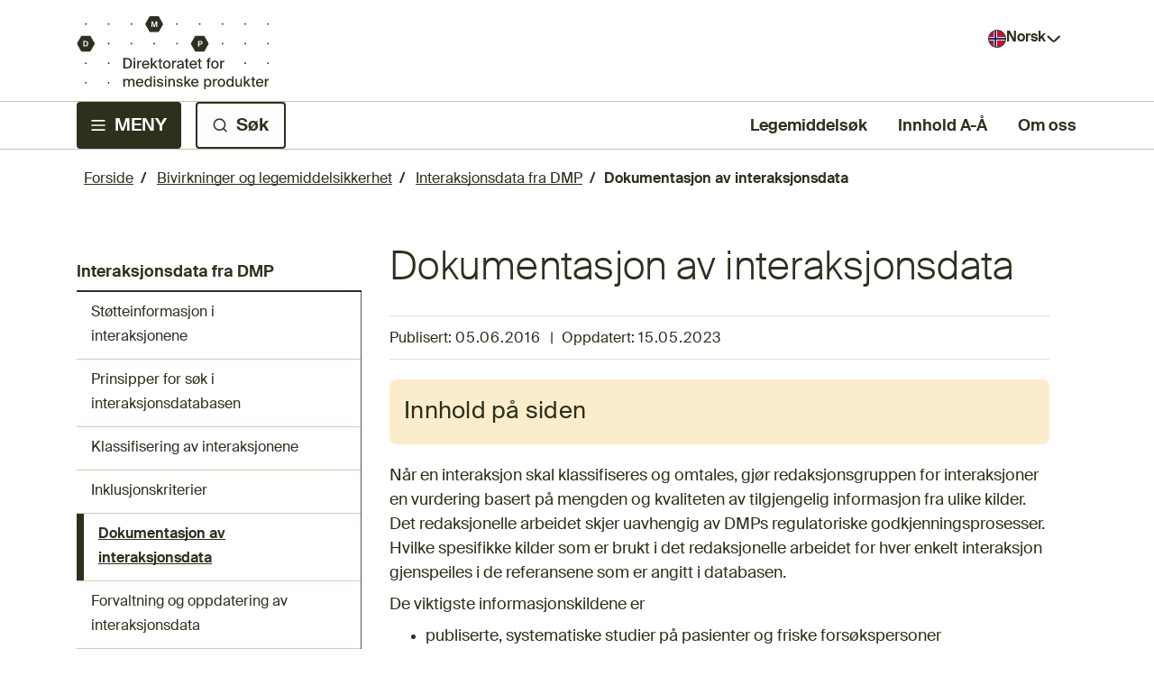

--- FILE ---
content_type: text/html; charset=utf-8
request_url: https://www.dmp.no/bivirkninger-og-sikkerhet/interaksjonsdata-fra-dmp/dokumentasjon-av-interaksjonsdata
body_size: 40210
content:



<!DOCTYPE html>
<html lang="no">
<head>
    <meta charset="utf-8" />
    <meta name="viewport" content="width=device-width, initial-scale=1" />
    <meta name="format-detection" content="telephone=no" />
    

    <link rel="shortcut icon" href="/contentassets/328983db7858427fbb9d8fc24765e4bb/logo-dmp/favikon.svg" />
    <title>Dokumentasjon av interaksjonsdata - Direktoratet for medisinske produkter</title>
    <meta name="description" content="" />
    <meta name="keywords" content="" />

    <meta property="og:title" content="Dokumentasjon av interaksjonsdata">
    <meta property="og:description" content="">


    <link rel="preconnect" href="https://fonts.googleapis.com">
    <link rel="preconnect" href="https://fonts.gstatic.com" crossorigin>
    <link href="https://fonts.googleapis.com/css2?family=Open+Sans&display=swap" rel="stylesheet">
    <link rel="stylesheet" href="https://cdn.jsdelivr.net/npm/bootstrap-icons@1.10.2/font/bootstrap-icons.css">
    <link rel="stylesheet" href="/css/global.css" />
    <link rel="stylesheet" href="/css/shared.css" />
    <link rel="stylesheet" href="/css/editmode.css" />
    <link rel="stylesheet" href="/css/news-page.css" />
    <link rel="stylesheet" href="/css/search-page.css" />
    <link rel="stylesheet" href="/css/start-page.css" />
    <link rel="stylesheet" href="/css/advise-block.css" />
    <link rel="stylesheet" href="/css/excel-table.css" />
    <link rel="stylesheet" href="/css/pagination.css" />
    <link rel="stylesheet" href="/css/filtered-news-block.css" />
    <link rel="stylesheet" href="/css/page-content-block.css" />
    <link rel="stylesheet" href="/css/left-navigation-menu.css" />
    <link rel="stylesheet" href="/css/accordion.css" />
    <link rel="stylesheet" href="/css/main-category-page.css" />
    <link rel="stylesheet" href="/css/header.css" />
    <link rel="stylesheet" href="/css/shortcuts-block.css" />
    <link rel="stylesheet" href="/css/feedback.css" />
    <link rel="stylesheet" href="/css/formlistingpage.css" />
    <link rel="stylesheet" href="/css/form-block.css" />
    <link rel="stylesheet" href="/css/mega-menu.css" />
    <link rel="stylesheet" href="/css/mega-menu-mobile.css" />
    <link rel="stylesheet" href="/css/screen-loader.css" />
    <link rel="stylesheet" href="/css/notfound.css" />
    <link rel="stylesheet" href="/css/employee-information-block.css" />
    <link rel="stylesheet" href="/css/division-information-block.css" />
    <link rel="stylesheet" href="/css/external-pages-block.css" />
    <link rel="stylesheet" href="/css/link-to-page-block.css" />
    <link rel="stylesheet" href="/css/link-collection-block.css" />
    <link rel="stylesheet" href="/css/standard-table.css" />
    <link rel="stylesheet" href="/css/a-z.css" />
    <link rel="stylesheet" href="/css/drug-shortage-block.css" />
    <link rel="stylesheet" href="/css/autocomplete.css" />
    <link rel="stylesheet" href="/css/spellcheck.css" />
    <link rel="stylesheet" href="/css/subscription-page.css" />
    <link rel="stylesheet" href="/css/custom-checkbox.css" />
    <script src="/js/print-content.js"></script>
    <script src="/js/change-log.js"></script>
    <script src="/js/page-content-block.js"></script>
    <script src="/js/left-navigation-menu.js"></script>
    <script src="/js/standard-table.js"></script>
    <script src="/js/language-selector.js"></script>
    <script src="/js/external-link.js"></script>
    <script src="/js/download-link.js"></script>
    <script src="/js/header-modules.js" defer></script>
    <script src="/js/drug-shortage.js"></script>
    <script src="/js/autocomplete-startpage-header.js" defer></script>
    <script src="/js/spellcheck-suggestion.js" defer></script>
    <script src="/js/input-textarea.js" defer></script>
    <script src="/js/datetime-formatter.js"></script>
    <script async src="https://siteimproveanalytics.com/js/siteanalyze_6319400.js"></script>

    <script>
!function(T,l,y){var S=T.location,k="script",D="instrumentationKey",C="ingestionendpoint",I="disableExceptionTracking",E="ai.device.",b="toLowerCase",w="crossOrigin",N="POST",e="appInsightsSDK",t=y.name||"appInsights";(y.name||T[e])&&(T[e]=t);var n=T[t]||function(d){var g=!1,f=!1,m={initialize:!0,queue:[],sv:"5",version:2,config:d};function v(e,t){var n={},a="Browser";return n[E+"id"]=a[b](),n[E+"type"]=a,n["ai.operation.name"]=S&&S.pathname||"_unknown_",n["ai.internal.sdkVersion"]="javascript:snippet_"+(m.sv||m.version),{time:function(){var e=new Date;function t(e){var t=""+e;return 1===t.length&&(t="0"+t),t}return e.getUTCFullYear()+"-"+t(1+e.getUTCMonth())+"-"+t(e.getUTCDate())+"T"+t(e.getUTCHours())+":"+t(e.getUTCMinutes())+":"+t(e.getUTCSeconds())+"."+((e.getUTCMilliseconds()/1e3).toFixed(3)+"").slice(2,5)+"Z"}(),iKey:e,name:"Microsoft.ApplicationInsights."+e.replace(/-/g,"")+"."+t,sampleRate:100,tags:n,data:{baseData:{ver:2}}}}var h=d.url||y.src;if(h){function a(e){var t,n,a,i,r,o,s,c,u,p,l;g=!0,m.queue=[],f||(f=!0,t=h,s=function(){var e={},t=d.connectionString;if(t)for(var n=t.split(";"),a=0;a<n.length;a++){var i=n[a].split("=");2===i.length&&(e[i[0][b]()]=i[1])}if(!e[C]){var r=e.endpointsuffix,o=r?e.location:null;e[C]="https://"+(o?o+".":"")+"dc."+(r||"services.visualstudio.com")}return e}(),c=s[D]||d[D]||"",u=s[C],p=u?u+"/v2/track":d.endpointUrl,(l=[]).push((n="SDK LOAD Failure: Failed to load Application Insights SDK script (See stack for details)",a=t,i=p,(o=(r=v(c,"Exception")).data).baseType="ExceptionData",o.baseData.exceptions=[{typeName:"SDKLoadFailed",message:n.replace(/\./g,"-"),hasFullStack:!1,stack:n+"\nSnippet failed to load ["+a+"] -- Telemetry is disabled\nHelp Link: https://go.microsoft.com/fwlink/?linkid=2128109\nHost: "+(S&&S.pathname||"_unknown_")+"\nEndpoint: "+i,parsedStack:[]}],r)),l.push(function(e,t,n,a){var i=v(c,"Message"),r=i.data;r.baseType="MessageData";var o=r.baseData;return o.message='AI (Internal): 99 message:"'+("SDK LOAD Failure: Failed to load Application Insights SDK script (See stack for details) ("+n+")").replace(/\"/g,"")+'"',o.properties={endpoint:a},i}(0,0,t,p)),function(e,t){if(JSON){var n=T.fetch;if(n&&!y.useXhr)n(t,{method:N,body:JSON.stringify(e),mode:"cors"});else if(XMLHttpRequest){var a=new XMLHttpRequest;a.open(N,t),a.setRequestHeader("Content-type","application/json"),a.send(JSON.stringify(e))}}}(l,p))}function i(e,t){f||setTimeout(function(){!t&&m.core||a()},500)}var e=function(){var n=l.createElement(k);n.src=h;var e=y[w];return!e&&""!==e||"undefined"==n[w]||(n[w]=e),n.onload=i,n.onerror=a,n.onreadystatechange=function(e,t){"loaded"!==n.readyState&&"complete"!==n.readyState||i(0,t)},n}();y.ld<0?l.getElementsByTagName("head")[0].appendChild(e):setTimeout(function(){l.getElementsByTagName(k)[0].parentNode.appendChild(e)},y.ld||0)}try{m.cookie=l.cookie}catch(p){}function t(e){for(;e.length;)!function(t){m[t]=function(){var e=arguments;g||m.queue.push(function(){m[t].apply(m,e)})}}(e.pop())}var n="track",r="TrackPage",o="TrackEvent";t([n+"Event",n+"PageView",n+"Exception",n+"Trace",n+"DependencyData",n+"Metric",n+"PageViewPerformance","start"+r,"stop"+r,"start"+o,"stop"+o,"addTelemetryInitializer","setAuthenticatedUserContext","clearAuthenticatedUserContext","flush"]),m.SeverityLevel={Verbose:0,Information:1,Warning:2,Error:3,Critical:4};var s=(d.extensionConfig||{}).ApplicationInsightsAnalytics||{};if(!0!==d[I]&&!0!==s[I]){var c="onerror";t(["_"+c]);var u=T[c];T[c]=function(e,t,n,a,i){var r=u&&u(e,t,n,a,i);return!0!==r&&m["_"+c]({message:e,url:t,lineNumber:n,columnNumber:a,error:i}),r},d.autoExceptionInstrumented=!0}return m}(y.cfg);function a(){y.onInit&&y.onInit(n)}(T[t]=n).queue&&0===n.queue.length?(n.queue.push(a),n.trackPageView({})):a()}(window,document,{src: "https://js.monitor.azure.com/scripts/b/ai.2.gbl.min.js", crossOrigin: "anonymous", cfg: {instrumentationKey: '8373b44a-b37e-44e6-abd1-7419e971cdfc', disableCookiesUsage: false }});
</script>


</head>

<body>
    

    

    

<header class="header">
    <div class="header-top">
        <a class="hidden-header-link primary-button" href="#main-content">
            Til hovedinnhold
        </a>
        <a class="logo-link" href="/">
            <img class="header-logo-desktop" src="/contentassets/328983db7858427fbb9d8fc24765e4bb/logo-dmp/dmp-logo-desktop.svg" alt="Direktoratet for medisinske produkter" />
            <img class="header-logo-mobile" src="/contentassets/328983db7858427fbb9d8fc24765e4bb/logo-dmp/dmp-logo-mobil.svg" alt="Direktoratet for medisinske produkter" />
        </a>
        <div class="language-wrapper">
            <button aria-expanded="false" aria-controls="language-list" id="language-button" name="language-button" class="language-button Norsk" type="button">
                <span>Norsk</span>
            </button>

            <ul id="language-list" class="hide-language-list">
                            <li class="language-button-element language-not-available" lang="en">
                                <a role="link" class="language-button-element-disabled English" aria-disabled="true">
                                    Not available in English
                                </a>
                            </li>
                            <li class="language-button-element language-button-second-element" lang="en">
                                <a class="language-button-element-text-decoration English" href="/en" aria-label="Not available in English, Show English frontpage">
                                    Show English frontpage
                                </a>
                            </li>
            </ul>
        </div>
    </div>
    <div class="border-top"></div>
    <div class="header-bottom">
        <ul class="header-buttons">
            <li class="header-bottom-mega-menu">
                <button type="button" aria-controls="mega-menu-wrapper" class="header-button primary-button header-menu" aria-expanded="false" aria-haspopup="true" id="mega-menu-button"><span>MENY</span></button>
                <div class="default-closed-mega-menu-wrapper" id="mega-menu-wrapper">
                    <nav role="menu" aria-label="Hovedmeny">
                        
    <div id="mega-menu-mobile" class="mega-menu-mobile">
        <ul role="presentation" class="nav-menu-mobile">
                <li role="presentation" class="top-nav-item-mobile nav-item-mobile top-level-1">
                    <div class="nav-link-button-wrapper-mobile">
                        <a role="menuitem" title="Godkjenning av legemidler" href="/godkjenning">
                            <div class="nav-image-wrapper-mobile">
                                <img class="main-category-logo" src="/globalassets/ikoner-dmp/godkjenning.svg" alt="" aria-hidden="true" />
                            </div>
                            <span>Godkjenning av legemidler</span>
                        </a>
                            <button data-id="sub-nav-group-174192"
                                class="nav-item-chevron-mobile top-nav-item-chevron-mobile sub-button-level-1"
                                aria-expanded="false" 
                                aria-controls="sub-nav-group-174192" 
                                aria-label="Ekspander undermeny Godkjenning av legemidler" 
                                type="button"></button>
                    </div>
                        <div class="sub-nav-mobile" id="sub-nav-group-174192">
                            
<ul role="presentation">
        <li role="presentation" class="nav-item-mobile sub-nav-item-mobile sub-level-2">
            <div class="nav-link-button-wrapper-mobile sub-nav-link-button-wrapper">
                <a role="menuitem" href="/godkjenning/utvikling-av-legemidler">
                    Slik utvikles og godkjennes legemidler
                </a>
                    <button class="nav-item-chevron-mobile sub-button-level-2" 
                    aria-expanded="false" aria-controls="sub-nav-group-175855" 
                    aria-label="Ekspander undermeny Slik utvikles og godkjennes legemidler" 
                    type="button"></button>
            </div>
            <div class="sub-nav-mobile" id="sub-nav-group-175855">
                
<ul role="presentation">
        <li role="presentation" class="nav-item-mobile sub-nav-item-mobile sub-level-3">
            <div class="nav-link-button-wrapper-mobile sub-nav-link-button-wrapper">
                <a role="menuitem" href="/godkjenning/utvikling-av-legemidler/godkjent-eller-ikke-godkjent-hvilke-statuser-kan-et-legemiddel-ha">
                    Hvilke statuser kan et legemiddel ha?
                </a>
            </div>
            <div class="sub-nav-mobile" id="sub-nav-group-176299">
                
<ul role="presentation">
</ul>
            </div>
        </li>
        <li role="presentation" class="nav-item-mobile sub-nav-item-mobile sub-level-3">
            <div class="nav-link-button-wrapper-mobile sub-nav-link-button-wrapper">
                <a role="menuitem" href="/godkjenning/utvikling-av-legemidler/generisk-legemiddel-og-parallellimportert-legemiddel">
                    Generisk legemiddel og parallellimportert legemiddel
                </a>
            </div>
            <div class="sub-nav-mobile" id="sub-nav-group-176298">
                
<ul role="presentation">
</ul>
            </div>
        </li>
</ul>
            </div>
        </li>
        <li role="presentation" class="nav-item-mobile sub-nav-item-mobile sub-level-2">
            <div class="nav-link-button-wrapper-mobile sub-nav-link-button-wrapper">
                <a role="menuitem" href="/godkjenning/klinisk-utproving">
                    Klinisk utpr&#xF8;ving av legemidler til mennesker
                </a>
                    <button class="nav-item-chevron-mobile sub-button-level-2" 
                    aria-expanded="false" aria-controls="sub-nav-group-174350" 
                    aria-label="Ekspander undermeny Klinisk utpr&#xF8;ving av legemidler til mennesker" 
                    type="button"></button>
            </div>
            <div class="sub-nav-mobile" id="sub-nav-group-174350">
                
<ul role="presentation">
        <li role="presentation" class="nav-item-mobile sub-nav-item-mobile sub-level-3">
            <div class="nav-link-button-wrapper-mobile sub-nav-link-button-wrapper">
                <a role="menuitem" href="/godkjenning/klinisk-utproving/regelverk-og-veiledninger-for-klinisk-utproving">
                    Regelverk og veiledninger
                </a>
            </div>
            <div class="sub-nav-mobile" id="sub-nav-group-174608">
                
<ul role="presentation">
</ul>
            </div>
        </li>
        <li role="presentation" class="nav-item-mobile sub-nav-item-mobile sub-level-3">
            <div class="nav-link-button-wrapper-mobile sub-nav-link-button-wrapper">
                <a role="menuitem" href="/godkjenning/klinisk-utproving/clinical-trials-information-system-ctis">
                    Clinical Trials Information System (CTIS)
                </a>
            </div>
            <div class="sub-nav-mobile" id="sub-nav-group-174599">
                
<ul role="presentation">
</ul>
            </div>
        </li>
        <li role="presentation" class="nav-item-mobile sub-nav-item-mobile sub-level-3">
            <div class="nav-link-button-wrapper-mobile sub-nav-link-button-wrapper">
                <a role="menuitem" href="/godkjenning/klinisk-utproving/soknad-om-klinisk-utproving">
                    S&#xF8;knad om klinisk utpr&#xF8;ving
                </a>
                    <button class="nav-item-chevron-mobile sub-button-level-3" 
                    aria-expanded="false" aria-controls="sub-nav-group-174623" 
                    aria-label="Ekspander undermeny S&#xF8;knad om klinisk utpr&#xF8;ving" 
                    type="button"></button>
            </div>
            <div class="sub-nav-mobile" id="sub-nav-group-174623">
                
<ul role="presentation">
        <li role="presentation" class="nav-item-mobile sub-nav-item-mobile sub-level-4">
            <div class="nav-link-button-wrapper-mobile sub-nav-link-button-wrapper">
                <a role="menuitem" href="/godkjenning/klinisk-utproving/soknad-om-klinisk-utproving/soknadsdokumentasjon">
                    S&#xF8;knad om klinisk utpr&#xF8;ving - krav til dokumentasjon
                </a>
            </div>
            <div class="sub-nav-mobile" id="sub-nav-group-175862">
                
<ul role="presentation">
</ul>
            </div>
        </li>
        <li role="presentation" class="nav-item-mobile sub-nav-item-mobile sub-level-4">
            <div class="nav-link-button-wrapper-mobile sub-nav-link-button-wrapper">
                <a role="menuitem" href="/godkjenning/klinisk-utproving/soknad-om-klinisk-utproving/soknad-om-vesentlig-endring">
                    S&#xF8;knad om vesentlig endring
                </a>
            </div>
            <div class="sub-nav-mobile" id="sub-nav-group-175861">
                
<ul role="presentation">
</ul>
            </div>
        </li>
        <li role="presentation" class="nav-item-mobile sub-nav-item-mobile sub-level-4">
            <div class="nav-link-button-wrapper-mobile sub-nav-link-button-wrapper">
                <a role="menuitem" href="/godkjenning/klinisk-utproving/soknad-om-klinisk-utproving/gebyrer-for-soknad-om-klinisk-utproving-av-legemidler">
                    Gebyrer for s&#xF8;knad om klinisk utpr&#xF8;ving av legemidler
                </a>
            </div>
            <div class="sub-nav-mobile" id="sub-nav-group-175859">
                
<ul role="presentation">
</ul>
            </div>
        </li>
</ul>
            </div>
        </li>
        <li role="presentation" class="nav-item-mobile sub-nav-item-mobile sub-level-3">
            <div class="nav-link-button-wrapper-mobile sub-nav-link-button-wrapper">
                <a role="menuitem" href="/godkjenning/klinisk-utproving/rapportering-mens-studien-pagar">
                    Rapportering for p&#xE5;g&#xE5;ende kliniske studier etter godkjenning
                </a>
            </div>
            <div class="sub-nav-mobile" id="sub-nav-group-174606">
                
<ul role="presentation">
</ul>
            </div>
        </li>
        <li role="presentation" class="nav-item-mobile sub-nav-item-mobile sub-level-3">
            <div class="nav-link-button-wrapper-mobile sub-nav-link-button-wrapper">
                <a role="menuitem" href="/godkjenning/klinisk-utproving/rapportering-nar-studien-er-avsluttet">
                    Rapportering n&#xE5;r klinisk studie er avsluttet
                </a>
            </div>
            <div class="sub-nav-mobile" id="sub-nav-group-174607">
                
<ul role="presentation">
</ul>
            </div>
        </li>
        <li role="presentation" class="nav-item-mobile sub-nav-item-mobile sub-level-3">
            <div class="nav-link-button-wrapper-mobile sub-nav-link-button-wrapper">
                <a role="menuitem" href="/godkjenning/klinisk-utproving/soknad-om-klinisk-utproving-av-gmo-i-legemidler-til-mennesker">
                    S&#xF8;knad om klinisk utpr&#xF8;ving av GMO i legemidler til mennesker
                </a>
            </div>
            <div class="sub-nav-mobile" id="sub-nav-group-174624">
                
<ul role="presentation">
</ul>
            </div>
        </li>
        <li role="presentation" class="nav-item-mobile sub-nav-item-mobile sub-level-3">
            <div class="nav-link-button-wrapper-mobile sub-nav-link-button-wrapper">
                <a role="menuitem" href="/godkjenning/klinisk-utproving/soknad-om-compassionate-use-program">
                    Compassionate Use Program
                </a>
            </div>
            <div class="sub-nav-mobile" id="sub-nav-group-174609">
                
<ul role="presentation">
</ul>
            </div>
        </li>
        <li role="presentation" class="nav-item-mobile sub-nav-item-mobile sub-level-3">
            <div class="nav-link-button-wrapper-mobile sub-nav-link-button-wrapper">
                <a role="menuitem" href="/godkjenning/klinisk-utproving/desentraliserte-kliniske-utprovinger">
                    Desentraliserte kliniske utpr&#xF8;vinger
                </a>
            </div>
            <div class="sub-nav-mobile" id="sub-nav-group-174600">
                
<ul role="presentation">
</ul>
            </div>
        </li>
        <li role="presentation" class="nav-item-mobile sub-nav-item-mobile sub-level-3">
            <div class="nav-link-button-wrapper-mobile sub-nav-link-button-wrapper">
                <a role="menuitem" href="/godkjenning/klinisk-utproving/inspeksjoner-av-kliniske-studier">
                    Inspeksjon av kliniske studier
                </a>
            </div>
            <div class="sub-nav-mobile" id="sub-nav-group-174602">
                
<ul role="presentation">
</ul>
            </div>
        </li>
        <li role="presentation" class="nav-item-mobile sub-nav-item-mobile sub-level-3">
            <div class="nav-link-button-wrapper-mobile sub-nav-link-button-wrapper">
                <a role="menuitem" href="/godkjenning/klinisk-utproving/oversikt-over-antallet-sokte-studier-om-klinisk-utproving">
                    Oversikt over antallet s&#xF8;kte studier om klinisk utpr&#xF8;ving av legemidler
                </a>
            </div>
            <div class="sub-nav-mobile" id="sub-nav-group-174603">
                
<ul role="presentation">
</ul>
            </div>
        </li>
</ul>
            </div>
        </li>
        <li role="presentation" class="nav-item-mobile sub-nav-item-mobile sub-level-2">
            <div class="nav-link-button-wrapper-mobile sub-nav-link-button-wrapper">
                <a role="menuitem" href="/godkjenning/godkjenning-og-oppfolging-av-markedsforingstillatelse">
                    S&#xF8;knad og oppf&#xF8;lging av markedsf&#xF8;ringstillatelse
                </a>
                    <button class="nav-item-chevron-mobile sub-button-level-2" 
                    aria-expanded="false" aria-controls="sub-nav-group-174347" 
                    aria-label="Ekspander undermeny S&#xF8;knad og oppf&#xF8;lging av markedsf&#xF8;ringstillatelse" 
                    type="button"></button>
            </div>
            <div class="sub-nav-mobile" id="sub-nav-group-174347">
                
<ul role="presentation">
        <li role="presentation" class="nav-item-mobile sub-nav-item-mobile sub-level-3">
            <div class="nav-link-button-wrapper-mobile sub-nav-link-button-wrapper">
                <a role="menuitem" href="/godkjenning/godkjenning-og-oppfolging-av-markedsforingstillatelse/soknad-om-markedsforingstillatelse">
                    S&#xF8;knad om markedsf&#xF8;ringstillatelse
                </a>
                    <button class="nav-item-chevron-mobile sub-button-level-3" 
                    aria-expanded="false" aria-controls="sub-nav-group-174578" 
                    aria-label="Ekspander undermeny S&#xF8;knad om markedsf&#xF8;ringstillatelse" 
                    type="button"></button>
            </div>
            <div class="sub-nav-mobile" id="sub-nav-group-174578">
                
<ul role="presentation">
        <li role="presentation" class="nav-item-mobile sub-nav-item-mobile sub-level-4">
            <div class="nav-link-button-wrapper-mobile sub-nav-link-button-wrapper">
                <a role="menuitem" href="/godkjenning/godkjenning-og-oppfolging-av-markedsforingstillatelse/soknad-om-markedsforingstillatelse/prosedyrer-for-godkjenning-av-legemidler">
                    Prosedyrer for godkjenning av legemidler
                </a>
            </div>
            <div class="sub-nav-mobile" id="sub-nav-group-176303">
                
<ul role="presentation">
</ul>
            </div>
        </li>
        <li role="presentation" class="nav-item-mobile sub-nav-item-mobile sub-level-4">
            <div class="nav-link-button-wrapper-mobile sub-nav-link-button-wrapper">
                <a role="menuitem" href="/godkjenning/godkjenning-og-oppfolging-av-markedsforingstillatelse/soknad-om-markedsforingstillatelse/innsending-av-soknader-om-markedsforingstillatelse">
                    Innsending av s&#xF8;knader
                </a>
            </div>
            <div class="sub-nav-mobile" id="sub-nav-group-175712">
                
<ul role="presentation">
</ul>
            </div>
        </li>
        <li role="presentation" class="nav-item-mobile sub-nav-item-mobile sub-level-4">
            <div class="nav-link-button-wrapper-mobile sub-nav-link-button-wrapper">
                <a role="menuitem" href="/godkjenning/godkjenning-og-oppfolging-av-markedsforingstillatelse/soknad-om-markedsforingstillatelse/avanserte-terapier-sykehusunntak">
                    Avanserte terapier - sykehusunntak
                </a>
            </div>
            <div class="sub-nav-mobile" id="sub-nav-group-175830">
                
<ul role="presentation">
</ul>
            </div>
        </li>
        <li role="presentation" class="nav-item-mobile sub-nav-item-mobile sub-level-4">
            <div class="nav-link-button-wrapper-mobile sub-nav-link-button-wrapper">
                <a role="menuitem" href="/godkjenning/godkjenning-og-oppfolging-av-markedsforingstillatelse/soknad-om-markedsforingstillatelse/dokumentbeskyttelse-og-patent">
                    Dokumentbeskyttelse og patent
                </a>
            </div>
            <div class="sub-nav-mobile" id="sub-nav-group-175831">
                
<ul role="presentation">
</ul>
            </div>
        </li>
        <li role="presentation" class="nav-item-mobile sub-nav-item-mobile sub-level-4">
            <div class="nav-link-button-wrapper-mobile sub-nav-link-button-wrapper">
                <a role="menuitem" href="/godkjenning/godkjenning-og-oppfolging-av-markedsforingstillatelse/soknad-om-markedsforingstillatelse/foresporsel-om-norge-som-rms-i-desentralisert-prosedyre">
                    Foresp&#xF8;rsel om Norge som RMS i desentralisert prosedyre
                </a>
            </div>
            <div class="sub-nav-mobile" id="sub-nav-group-175832">
                
<ul role="presentation">
</ul>
            </div>
        </li>
        <li role="presentation" class="nav-item-mobile sub-nav-item-mobile sub-level-4">
            <div class="nav-link-button-wrapper-mobile sub-nav-link-button-wrapper">
                <a role="menuitem" href="/godkjenning/godkjenning-og-oppfolging-av-markedsforingstillatelse/soknad-om-markedsforingstillatelse/liste-over-nye-markedsforingstillatelser">
                    Liste over nye markedsf&#xF8;ringstillatelser
                </a>
            </div>
            <div class="sub-nav-mobile" id="sub-nav-group-175834">
                
<ul role="presentation">
</ul>
            </div>
        </li>
        <li role="presentation" class="nav-item-mobile sub-nav-item-mobile sub-level-4">
            <div class="nav-link-button-wrapper-mobile sub-nav-link-button-wrapper">
                <a role="menuitem" href="/godkjenning/godkjenning-og-oppfolging-av-markedsforingstillatelse/soknad-om-markedsforingstillatelse/nasjonal-prosedyre-ved-soknad-om-markedsforingstillatelse">
                    Nasjonal prosedyre ved s&#xF8;knad om markedsf&#xF8;ringstillatelse
                </a>
            </div>
            <div class="sub-nav-mobile" id="sub-nav-group-175836">
                
<ul role="presentation">
</ul>
            </div>
        </li>
        <li role="presentation" class="nav-item-mobile sub-nav-item-mobile sub-level-4">
            <div class="nav-link-button-wrapper-mobile sub-nav-link-button-wrapper">
                <a role="menuitem" href="/godkjenning/godkjenning-og-oppfolging-av-markedsforingstillatelse/soknad-om-markedsforingstillatelse/pagaende-soknader-om-markedsforingstillatelser">
                    P&#xE5;g&#xE5;ende s&#xF8;knader om markedsf&#xF8;ringstillatelser
                </a>
            </div>
            <div class="sub-nav-mobile" id="sub-nav-group-175837">
                
<ul role="presentation">
</ul>
            </div>
        </li>
        <li role="presentation" class="nav-item-mobile sub-nav-item-mobile sub-level-4">
            <div class="nav-link-button-wrapper-mobile sub-nav-link-button-wrapper">
                <a role="menuitem" href="/godkjenning/godkjenning-og-oppfolging-av-markedsforingstillatelse/soknad-om-markedsforingstillatelse/referansepreparat">
                    Referansepreparat
                </a>
            </div>
            <div class="sub-nav-mobile" id="sub-nav-group-175841">
                
<ul role="presentation">
</ul>
            </div>
        </li>
        <li role="presentation" class="nav-item-mobile sub-nav-item-mobile sub-level-4">
            <div class="nav-link-button-wrapper-mobile sub-nav-link-button-wrapper">
                <a role="menuitem" href="/godkjenning/godkjenning-og-oppfolging-av-markedsforingstillatelse/soknad-om-markedsforingstillatelse/utlysning-av-onskede-preparater-for-a-unnga-legemiddelmangel">
                    Utlysning av &#xF8;nskede preparater
                </a>
            </div>
            <div class="sub-nav-mobile" id="sub-nav-group-175849">
                
<ul role="presentation">
</ul>
            </div>
        </li>
        <li role="presentation" class="nav-item-mobile sub-nav-item-mobile sub-level-4">
            <div class="nav-link-button-wrapper-mobile sub-nav-link-button-wrapper">
                <a role="menuitem" href="/godkjenning/godkjenning-og-oppfolging-av-markedsforingstillatelse/soknad-om-markedsforingstillatelse/offentlighet-nar-det-gjelder-soknader-om-markedsforingstillatelse-for-legemidler">
                    Offentlighet n&#xE5;r det gjelder s&#xF8;knader om markedsf&#xF8;ringstillatelse
                </a>
            </div>
            <div class="sub-nav-mobile" id="sub-nav-group-175714">
                
<ul role="presentation">
</ul>
            </div>
        </li>
        <li role="presentation" class="nav-item-mobile sub-nav-item-mobile sub-level-4">
            <div class="nav-link-button-wrapper-mobile sub-nav-link-button-wrapper">
                <a role="menuitem" href="/godkjenning/godkjenning-og-oppfolging-av-markedsforingstillatelse/soknad-om-markedsforingstillatelse/nasjonale-mt-soknader-til-dyr-som-er-trukket">
                    Nasjonale MT s&#xF8;knader til dyr som er trukket
                </a>
            </div>
            <div class="sub-nav-mobile" id="sub-nav-group-180753">
                
<ul role="presentation">
</ul>
            </div>
        </li>
</ul>
            </div>
        </li>
        <li role="presentation" class="nav-item-mobile sub-nav-item-mobile sub-level-3">
            <div class="nav-link-button-wrapper-mobile sub-nav-link-button-wrapper">
                <a role="menuitem" href="/godkjenning/godkjenning-og-oppfolging-av-markedsforingstillatelse/fornyelse-av-markedsforingstillatelse">
                    Fornyelse av markedsf&#xF8;ringstillatelse
                </a>
            </div>
            <div class="sub-nav-mobile" id="sub-nav-group-174569">
                
<ul role="presentation">
</ul>
            </div>
        </li>
        <li role="presentation" class="nav-item-mobile sub-nav-item-mobile sub-level-3">
            <div class="nav-link-button-wrapper-mobile sub-nav-link-button-wrapper">
                <a role="menuitem" href="/godkjenning/godkjenning-og-oppfolging-av-markedsforingstillatelse/endring-av-markedsforingstillatelse">
                    Endring av markedsf&#xF8;ringstillatelse
                </a>
                    <button class="nav-item-chevron-mobile sub-button-level-3" 
                    aria-expanded="false" aria-controls="sub-nav-group-174554" 
                    aria-label="Ekspander undermeny Endring av markedsf&#xF8;ringstillatelse" 
                    type="button"></button>
            </div>
            <div class="sub-nav-mobile" id="sub-nav-group-174554">
                
<ul role="presentation">
        <li role="presentation" class="nav-item-mobile sub-nav-item-mobile sub-level-4">
            <div class="nav-link-button-wrapper-mobile sub-nav-link-button-wrapper">
                <a role="menuitem" href="/godkjenning/godkjenning-og-oppfolging-av-markedsforingstillatelse/endring-av-markedsforingstillatelse/overforing-av-mtendret-navn-og-adresse-for-mt-innehaver">
                    Overf&#xF8;ring av MT/endret navn og adresse for MT-innehaver
                </a>
            </div>
            <div class="sub-nav-mobile" id="sub-nav-group-175720">
                
<ul role="presentation">
</ul>
            </div>
        </li>
        <li role="presentation" class="nav-item-mobile sub-nav-item-mobile sub-level-4">
            <div class="nav-link-button-wrapper-mobile sub-nav-link-button-wrapper">
                <a role="menuitem" href="/godkjenning/godkjenning-og-oppfolging-av-markedsforingstillatelse/endring-av-markedsforingstillatelse/artikkel-613-notifikasjoner-og-vra-gi15z-np">
                    Artikkel 61(3)-notifikasjoner og VRA G.I.15z (NP)
                </a>
            </div>
            <div class="sub-nav-mobile" id="sub-nav-group-176275">
                
<ul role="presentation">
</ul>
            </div>
        </li>
        <li role="presentation" class="nav-item-mobile sub-nav-item-mobile sub-level-4">
            <div class="nav-link-button-wrapper-mobile sub-nav-link-button-wrapper">
                <a role="menuitem" href="/godkjenning/godkjenning-og-oppfolging-av-markedsforingstillatelse/endring-av-markedsforingstillatelse/arbeidsdelingsprosedyre-worksharing-med-nasjonalt-godkjente-legemidler">
                    Arbeidsdelingsprosedyre (&#xAB;worksharing&#xBB;) med nasjonalt godkjente legemidler
                </a>
            </div>
            <div class="sub-nav-mobile" id="sub-nav-group-176269">
                
<ul role="presentation">
</ul>
            </div>
        </li>
        <li role="presentation" class="nav-item-mobile sub-nav-item-mobile sub-level-4">
            <div class="nav-link-button-wrapper-mobile sub-nav-link-button-wrapper">
                <a role="menuitem" href="/godkjenning/godkjenning-og-oppfolging-av-markedsforingstillatelse/endring-av-markedsforingstillatelse/grunnkrav-til-endringssoknader-i-nasjonal-prosedyre">
                    Innsendelse av endringss&#xF8;knader
                </a>
            </div>
            <div class="sub-nav-mobile" id="sub-nav-group-176276">
                
<ul role="presentation">
</ul>
            </div>
        </li>
        <li role="presentation" class="nav-item-mobile sub-nav-item-mobile sub-level-4">
            <div class="nav-link-button-wrapper-mobile sub-nav-link-button-wrapper">
                <a role="menuitem" href="/godkjenning/godkjenning-og-oppfolging-av-markedsforingstillatelse/endring-av-markedsforingstillatelse/respons-fra-DMP-for-endringssoknader">
                    DMP-svar p&#xE5; ferdigstilte endringss&#xF8;knader
                </a>
            </div>
            <div class="sub-nav-mobile" id="sub-nav-group-180882">
                
<ul role="presentation">
</ul>
            </div>
        </li>
        <li role="presentation" class="nav-item-mobile sub-nav-item-mobile sub-level-4">
            <div class="nav-link-button-wrapper-mobile sub-nav-link-button-wrapper">
                <a role="menuitem" href="/godkjenning/godkjenning-og-oppfolging-av-markedsforingstillatelse/endring-av-markedsforingstillatelse/implementeringsfrist-for-endringer-som-ikke-berorer-norsk-produktinformasjon">
                    Implementeringsfrist for endringer som ikke ber&#xF8;rer norsk produktinformasjon
                </a>
            </div>
            <div class="sub-nav-mobile" id="sub-nav-group-183660">
                
<ul role="presentation">
</ul>
            </div>
        </li>
</ul>
            </div>
        </li>
        <li role="presentation" class="nav-item-mobile sub-nav-item-mobile sub-level-3">
            <div class="nav-link-button-wrapper-mobile sub-nav-link-button-wrapper">
                <a role="menuitem" href="/godkjenning/godkjenning-og-oppfolging-av-markedsforingstillatelse/relevant-informasjon-for-soknad-og-oppfolging-av-mt">
                    Relevant informasjon for s&#xF8;knad og oppf&#xF8;lging av MT
                </a>
                    <button class="nav-item-chevron-mobile sub-button-level-3" 
                    aria-expanded="false" aria-controls="sub-nav-group-180754" 
                    aria-label="Ekspander undermeny Relevant informasjon for s&#xF8;knad og oppf&#xF8;lging av MT" 
                    type="button"></button>
            </div>
            <div class="sub-nav-mobile" id="sub-nav-group-180754">
                
<ul role="presentation">
        <li role="presentation" class="nav-item-mobile sub-nav-item-mobile sub-level-4">
            <div class="nav-link-button-wrapper-mobile sub-nav-link-button-wrapper">
                <a role="menuitem" href="/godkjenning/godkjenning-og-oppfolging-av-markedsforingstillatelse/relevant-informasjon-for-soknad-og-oppfolging-av-mt/veiledning-for-navn-pa-legemidler">
                    Veiledning for navn p&#xE5; legemidler
                </a>
            </div>
            <div class="sub-nav-mobile" id="sub-nav-group-175850">
                
<ul role="presentation">
</ul>
            </div>
        </li>
        <li role="presentation" class="nav-item-mobile sub-nav-item-mobile sub-level-4">
            <div class="nav-link-button-wrapper-mobile sub-nav-link-button-wrapper">
                <a role="menuitem" href="/godkjenning/godkjenning-og-oppfolging-av-markedsforingstillatelse/relevant-informasjon-for-soknad-og-oppfolging-av-mt/registreringsgebyr-markedsforingstillatelse-for-legemidler">
                    Registreringsgebyr
                </a>
            </div>
            <div class="sub-nav-mobile" id="sub-nav-group-175715">
                
<ul role="presentation">
</ul>
            </div>
        </li>
        <li role="presentation" class="nav-item-mobile sub-nav-item-mobile sub-level-4">
            <div class="nav-link-button-wrapper-mobile sub-nav-link-button-wrapper">
                <a role="menuitem" href="/godkjenning/godkjenning-og-oppfolging-av-markedsforingstillatelse/relevant-informasjon-for-soknad-og-oppfolging-av-mt/avregistrering-midlertidig-utgatt-og-reaktivering">
                    Avregistrering, midlertidig utg&#xE5;tt og reaktivering
                </a>
            </div>
            <div class="sub-nav-mobile" id="sub-nav-group-174553">
                
<ul role="presentation">
</ul>
            </div>
        </li>
        <li role="presentation" class="nav-item-mobile sub-nav-item-mobile sub-level-4">
            <div class="nav-link-button-wrapper-mobile sub-nav-link-button-wrapper">
                <a role="menuitem" href="/godkjenning/godkjenning-og-oppfolging-av-markedsforingstillatelse/relevant-informasjon-for-soknad-og-oppfolging-av-mt/sunset-clause">
                    Sunset Clause
                </a>
            </div>
            <div class="sub-nav-mobile" id="sub-nav-group-175848">
                
<ul role="presentation">
</ul>
            </div>
        </li>
        <li role="presentation" class="nav-item-mobile sub-nav-item-mobile sub-level-4">
            <div class="nav-link-button-wrapper-mobile sub-nav-link-button-wrapper">
                <a role="menuitem" href="/godkjenning/godkjenning-og-oppfolging-av-markedsforingstillatelse/relevant-informasjon-for-soknad-og-oppfolging-av-mt/batchspesifikke-unntak">
                    Batchspesifikke unntak
                </a>
                    <button class="nav-item-chevron-mobile sub-button-level-4" 
                    aria-expanded="false" aria-controls="sub-nav-group-176286" 
                    aria-label="Ekspander undermeny Batchspesifikke unntak" 
                    type="button"></button>
            </div>
            <div class="sub-nav-mobile" id="sub-nav-group-176286">
                
<ul role="presentation">
        <li role="presentation" class="nav-item-mobile sub-nav-item-mobile sub-level-5">
            <div class="nav-link-button-wrapper-mobile sub-nav-link-button-wrapper">
                <a role="menuitem" href="/godkjenning/godkjenning-og-oppfolging-av-markedsforingstillatelse/relevant-informasjon-for-soknad-og-oppfolging-av-mt/batchspesifikke-unntak/soknad-om-batchspesifikke-unntak-relatert-til-kvalitets-dokumentasjon">
                    Batchspesifikke unntak relatert til kvalitet
                </a>
            </div>
            <div class="sub-nav-mobile" id="sub-nav-group-183303">
                
<ul role="presentation">
</ul>
            </div>
        </li>
</ul>
            </div>
        </li>
        <li role="presentation" class="nav-item-mobile sub-nav-item-mobile sub-level-4">
            <div class="nav-link-button-wrapper-mobile sub-nav-link-button-wrapper">
                <a role="menuitem" href="/godkjenning/godkjenning-og-oppfolging-av-markedsforingstillatelse/relevant-informasjon-for-soknad-og-oppfolging-av-mt/databaser-og-digitale-systemet">
                    Databaser og digitale systemet
                </a>
            </div>
            <div class="sub-nav-mobile" id="sub-nav-group-183057">
                
<ul role="presentation">
</ul>
            </div>
        </li>
        <li role="presentation" class="nav-item-mobile sub-nav-item-mobile sub-level-4">
            <div class="nav-link-button-wrapper-mobile sub-nav-link-button-wrapper">
                <a role="menuitem" href="/godkjenning/godkjenning-og-oppfolging-av-markedsforingstillatelse/relevant-informasjon-for-soknad-og-oppfolging-av-mt/termer-i-legemiddelgrunndata--standardisering-i-samarbeid-med-brukere">
                    Termer i Legemiddelgrunndata
                </a>
                    <button class="nav-item-chevron-mobile sub-button-level-4" 
                    aria-expanded="false" aria-controls="sub-nav-group-183853" 
                    aria-label="Ekspander undermeny Termer i Legemiddelgrunndata" 
                    type="button"></button>
            </div>
            <div class="sub-nav-mobile" id="sub-nav-group-183853">
                
<ul role="presentation">
        <li role="presentation" class="nav-item-mobile sub-nav-item-mobile sub-level-5">
            <div class="nav-link-button-wrapper-mobile sub-nav-link-button-wrapper">
                <a role="menuitem" href="/godkjenning/godkjenning-og-oppfolging-av-markedsforingstillatelse/relevant-informasjon-for-soknad-og-oppfolging-av-mt/termer-i-legemiddelgrunndata--standardisering-i-samarbeid-med-brukere/substanser--er-fellesbetegnelsen-for-virkestoff-og-hjelpestoff">
                    Substanser er fellesbetegnelsen for virkestoff og hjelpestoff
                </a>
            </div>
            <div class="sub-nav-mobile" id="sub-nav-group-183855">
                
<ul role="presentation">
</ul>
            </div>
        </li>
        <li role="presentation" class="nav-item-mobile sub-nav-item-mobile sub-level-5">
            <div class="nav-link-button-wrapper-mobile sub-nav-link-button-wrapper">
                <a role="menuitem" href="/godkjenning/godkjenning-og-oppfolging-av-markedsforingstillatelse/relevant-informasjon-for-soknad-og-oppfolging-av-mt/termer-i-legemiddelgrunndata--standardisering-i-samarbeid-med-brukere/rms-og-norske-kodeverk">
                    RMS og norske kodeverk
                </a>
            </div>
            <div class="sub-nav-mobile" id="sub-nav-group-183856">
                
<ul role="presentation">
</ul>
            </div>
        </li>
        <li role="presentation" class="nav-item-mobile sub-nav-item-mobile sub-level-5">
            <div class="nav-link-button-wrapper-mobile sub-nav-link-button-wrapper">
                <a role="menuitem" href="/godkjenning/godkjenning-og-oppfolging-av-markedsforingstillatelse/relevant-informasjon-for-soknad-og-oppfolging-av-mt/termer-i-legemiddelgrunndata--standardisering-i-samarbeid-med-brukere/atc-kodeverk-og-viktigheten-av-femte-niva-for-preparater">
                    ATC-kodeverk og viktigheten av femte niv&#xE5; for preparater
                </a>
            </div>
            <div class="sub-nav-mobile" id="sub-nav-group-183857">
                
<ul role="presentation">
</ul>
            </div>
        </li>
        <li role="presentation" class="nav-item-mobile sub-nav-item-mobile sub-level-5">
            <div class="nav-link-button-wrapper-mobile sub-nav-link-button-wrapper">
                <a role="menuitem" href="/godkjenning/godkjenning-og-oppfolging-av-markedsforingstillatelse/relevant-informasjon-for-soknad-og-oppfolging-av-mt/termer-i-legemiddelgrunndata--standardisering-i-samarbeid-med-brukere/kosttilskudd-til-fest-og-fhir-tjenesten">
                    Kosttilskudd til FEST og FHIR-tjenesten
                </a>
            </div>
            <div class="sub-nav-mobile" id="sub-nav-group-183858">
                
<ul role="presentation">
</ul>
            </div>
        </li>
</ul>
            </div>
        </li>
</ul>
            </div>
        </li>
        <li role="presentation" class="nav-item-mobile sub-nav-item-mobile sub-level-3">
            <div class="nav-link-button-wrapper-mobile sub-nav-link-button-wrapper">
                <a role="menuitem" href="/godkjenning/godkjenning-og-oppfolging-av-markedsforingstillatelse/produktinformasjon-templater-og-veiledninger">
                    Produktinformasjon
                </a>
                    <button class="nav-item-chevron-mobile sub-button-level-3" 
                    aria-expanded="false" aria-controls="sub-nav-group-174576" 
                    aria-label="Ekspander undermeny Produktinformasjon" 
                    type="button"></button>
            </div>
            <div class="sub-nav-mobile" id="sub-nav-group-174576">
                
<ul role="presentation">
        <li role="presentation" class="nav-item-mobile sub-nav-item-mobile sub-level-4">
            <div class="nav-link-button-wrapper-mobile sub-nav-link-button-wrapper">
                <a role="menuitem" href="/godkjenning/godkjenning-og-oppfolging-av-markedsforingstillatelse/produktinformasjon-templater-og-veiledninger/utforming-av-preparatomtale-og-pakningsvedlegg">
                    Preparatomtale og pakningsvedlegg
                </a>
                    <button class="nav-item-chevron-mobile sub-button-level-4" 
                    aria-expanded="false" aria-controls="sub-nav-group-175766" 
                    aria-label="Ekspander undermeny Preparatomtale og pakningsvedlegg" 
                    type="button"></button>
            </div>
            <div class="sub-nav-mobile" id="sub-nav-group-175766">
                
<ul role="presentation">
        <li role="presentation" class="nav-item-mobile sub-nav-item-mobile sub-level-5">
            <div class="nav-link-button-wrapper-mobile sub-nav-link-button-wrapper">
                <a role="menuitem" href="/godkjenning/godkjenning-og-oppfolging-av-markedsforingstillatelse/produktinformasjon-templater-og-veiledninger/utforming-av-preparatomtale-og-pakningsvedlegg/internasjonale-enheter-ie-og-enhet-e-har-ulik-betydning">
                    Internasjonale enheter (IE) og Enhet (E) har ulik betydning
                </a>
            </div>
            <div class="sub-nav-mobile" id="sub-nav-group-180725">
                
<ul role="presentation">
</ul>
            </div>
        </li>
</ul>
            </div>
        </li>
        <li role="presentation" class="nav-item-mobile sub-nav-item-mobile sub-level-4">
            <div class="nav-link-button-wrapper-mobile sub-nav-link-button-wrapper">
                <a role="menuitem" href="/godkjenning/godkjenning-og-oppfolging-av-markedsforingstillatelse/produktinformasjon-templater-og-veiledninger/digitalt-pakningsvedlegg">
                    Digitalt pakningsvedlegg
                </a>
            </div>
            <div class="sub-nav-mobile" id="sub-nav-group-180297">
                
<ul role="presentation">
</ul>
            </div>
        </li>
        <li role="presentation" class="nav-item-mobile sub-nav-item-mobile sub-level-4">
            <div class="nav-link-button-wrapper-mobile sub-nav-link-button-wrapper">
                <a role="menuitem" href="/godkjenning/godkjenning-og-oppfolging-av-markedsforingstillatelse/produktinformasjon-templater-og-veiledninger/utforming-av-merking-">
                    Merking
                </a>
            </div>
            <div class="sub-nav-mobile" id="sub-nav-group-175756">
                
<ul role="presentation">
</ul>
            </div>
        </li>
        <li role="presentation" class="nav-item-mobile sub-nav-item-mobile sub-level-4">
            <div class="nav-link-button-wrapper-mobile sub-nav-link-button-wrapper">
                <a role="menuitem" href="/godkjenning/godkjenning-og-oppfolging-av-markedsforingstillatelse/produktinformasjon-templater-og-veiledninger/qrd-templater">
                    QRD-templater
                </a>
            </div>
            <div class="sub-nav-mobile" id="sub-nav-group-175749">
                
<ul role="presentation">
</ul>
            </div>
        </li>
        <li role="presentation" class="nav-item-mobile sub-nav-item-mobile sub-level-4">
            <div class="nav-link-button-wrapper-mobile sub-nav-link-button-wrapper">
                <a role="menuitem" href="/godkjenning/godkjenning-og-oppfolging-av-markedsforingstillatelse/produktinformasjon-templater-og-veiledninger/implementeringsfrist-for-merking-og-pakningsvedlegg">
                    Implementeringsfrist for merking og pakningsvedlegg
                </a>
                    <button class="nav-item-chevron-mobile sub-button-level-4" 
                    aria-expanded="false" aria-controls="sub-nav-group-175724" 
                    aria-label="Ekspander undermeny Implementeringsfrist for merking og pakningsvedlegg" 
                    type="button"></button>
            </div>
            <div class="sub-nav-mobile" id="sub-nav-group-175724">
                
<ul role="presentation">
        <li role="presentation" class="nav-item-mobile sub-nav-item-mobile sub-level-5">
            <div class="nav-link-button-wrapper-mobile sub-nav-link-button-wrapper">
                <a role="menuitem" href="/godkjenning/godkjenning-og-oppfolging-av-markedsforingstillatelse/produktinformasjon-templater-og-veiledninger/implementeringsfrist-for-merking-og-pakningsvedlegg/soknad-om-batchspesifikke-unntak-relatert-til-produktinformasjon">
                    S&#xF8;knad om batchspesifikke unntak relatert til produktinformasjon
                </a>
            </div>
            <div class="sub-nav-mobile" id="sub-nav-group-183069">
                
<ul role="presentation">
</ul>
            </div>
        </li>
</ul>
            </div>
        </li>
        <li role="presentation" class="nav-item-mobile sub-nav-item-mobile sub-level-4">
            <div class="nav-link-button-wrapper-mobile sub-nav-link-button-wrapper">
                <a role="menuitem" href="/godkjenning/godkjenning-og-oppfolging-av-markedsforingstillatelse/produktinformasjon-templater-og-veiledninger/anbefalinger-om-oppdatering-av-produktinformasjon">
                    Anbefalinger om oppdateringer
                </a>
                    <button class="nav-item-chevron-mobile sub-button-level-4" 
                    aria-expanded="false" aria-controls="sub-nav-group-174551" 
                    aria-label="Ekspander undermeny Anbefalinger om oppdateringer" 
                    type="button"></button>
            </div>
            <div class="sub-nav-mobile" id="sub-nav-group-174551">
                
<ul role="presentation">
        <li role="presentation" class="nav-item-mobile sub-nav-item-mobile sub-level-5">
            <div class="nav-link-button-wrapper-mobile sub-nav-link-button-wrapper">
                <a role="menuitem" href="/godkjenning/godkjenning-og-oppfolging-av-markedsforingstillatelse/produktinformasjon-templater-og-veiledninger/anbefalinger-om-oppdatering-av-produktinformasjon/anbefalinger-fra-dmp">
                    Anbefalinger fra DMP
                </a>
            </div>
            <div class="sub-nav-mobile" id="sub-nav-group-180922">
                
<ul role="presentation">
</ul>
            </div>
        </li>
        <li role="presentation" class="nav-item-mobile sub-nav-item-mobile sub-level-5">
            <div class="nav-link-button-wrapper-mobile sub-nav-link-button-wrapper">
                <a role="menuitem" href="/godkjenning/godkjenning-og-oppfolging-av-markedsforingstillatelse/produktinformasjon-templater-og-veiledninger/anbefalinger-om-oppdatering-av-produktinformasjon/oppdateringer-som-folge-av-paediatric-regulation-art-45-og-46-arbeidsdeling-worksharing">
                    Oppdateringer som f&#xF8;lge av &#x201D;Paediatric Regulation&#x201D;, art. 45 og 46 arbeidsdeling/ &#x201D;worksharing&#x201D;
                </a>
            </div>
            <div class="sub-nav-mobile" id="sub-nav-group-175709">
                
<ul role="presentation">
</ul>
            </div>
        </li>
        <li role="presentation" class="nav-item-mobile sub-nav-item-mobile sub-level-5">
            <div class="nav-link-button-wrapper-mobile sub-nav-link-button-wrapper">
                <a role="menuitem" href="/godkjenning/godkjenning-og-oppfolging-av-markedsforingstillatelse/produktinformasjon-templater-og-veiledninger/anbefalinger-om-oppdatering-av-produktinformasjon/anbefalinger-fra-prac-etter-utredning-av-signaler">
                    PRAC etter utredning av signaler
                </a>
            </div>
            <div class="sub-nav-mobile" id="sub-nav-group-175701">
                
<ul role="presentation">
</ul>
            </div>
        </li>
        <li role="presentation" class="nav-item-mobile sub-nav-item-mobile sub-level-5">
            <div class="nav-link-button-wrapper-mobile sub-nav-link-button-wrapper">
                <a role="menuitem" href="/godkjenning/godkjenning-og-oppfolging-av-markedsforingstillatelse/produktinformasjon-templater-og-veiledninger/anbefalinger-om-oppdatering-av-produktinformasjon/anbefalinger-fra-prac-etter-referral-med-cmdh-konsensus">
                    PRAC etter referral med CMDh-konsensus
                </a>
            </div>
            <div class="sub-nav-mobile" id="sub-nav-group-175700">
                
<ul role="presentation">
</ul>
            </div>
        </li>
        <li role="presentation" class="nav-item-mobile sub-nav-item-mobile sub-level-5">
            <div class="nav-link-button-wrapper-mobile sub-nav-link-button-wrapper">
                <a role="menuitem" href="/godkjenning/godkjenning-og-oppfolging-av-markedsforingstillatelse/produktinformasjon-templater-og-veiledninger/anbefalinger-om-oppdatering-av-produktinformasjon/anbefalinger-etter-referral-vedtatt-av-den-europeiske-kommisjonen">
                    Referral vedtatt av Europakommisjonen
                </a>
            </div>
            <div class="sub-nav-mobile" id="sub-nav-group-175698">
                
<ul role="presentation">
</ul>
            </div>
        </li>
        <li role="presentation" class="nav-item-mobile sub-nav-item-mobile sub-level-5">
            <div class="nav-link-button-wrapper-mobile sub-nav-link-button-wrapper">
                <a role="menuitem" href="/godkjenning/godkjenning-og-oppfolging-av-markedsforingstillatelse/produktinformasjon-templater-og-veiledninger/anbefalinger-om-oppdatering-av-produktinformasjon/anbefalinger-etter-psur-single-assessment-psusa">
                    PSUR Single Assessment (PSUSA)
                </a>
            </div>
            <div class="sub-nav-mobile" id="sub-nav-group-175697">
                
<ul role="presentation">
</ul>
            </div>
        </li>
</ul>
            </div>
        </li>
        <li role="presentation" class="nav-item-mobile sub-nav-item-mobile sub-level-4">
            <div class="nav-link-button-wrapper-mobile sub-nav-link-button-wrapper">
                <a role="menuitem" href="/godkjenning/godkjenning-og-oppfolging-av-markedsforingstillatelse/produktinformasjon-templater-og-veiledninger/varseltrekantordningen-regulatorisk-informasjon">
                    Varseltrekantordningen
                </a>
            </div>
            <div class="sub-nav-mobile" id="sub-nav-group-175773">
                
<ul role="presentation">
</ul>
            </div>
        </li>
        <li role="presentation" class="nav-item-mobile sub-nav-item-mobile sub-level-4">
            <div class="nav-link-button-wrapper-mobile sub-nav-link-button-wrapper">
                <a role="menuitem" href="/godkjenning/godkjenning-og-oppfolging-av-markedsforingstillatelse/produktinformasjon-templater-og-veiledninger/lesbarhetstesting-og-bridging">
                    Lesbarhetstesting og bridging
                </a>
            </div>
            <div class="sub-nav-mobile" id="sub-nav-group-175731">
                
<ul role="presentation">
</ul>
            </div>
        </li>
</ul>
            </div>
        </li>
        <li role="presentation" class="nav-item-mobile sub-nav-item-mobile sub-level-3">
            <div class="nav-link-button-wrapper-mobile sub-nav-link-button-wrapper">
                <a role="menuitem" href="/godkjenning/godkjenning-og-oppfolging-av-markedsforingstillatelse/reseptfrihet-otc">
                    Legemidler som utleveres uten resept - OTC
                </a>
                    <button class="nav-item-chevron-mobile sub-button-level-3" 
                    aria-expanded="false" aria-controls="sub-nav-group-174577" 
                    aria-label="Ekspander undermeny Legemidler som utleveres uten resept - OTC" 
                    type="button"></button>
            </div>
            <div class="sub-nav-mobile" id="sub-nav-group-174577">
                
<ul role="presentation">
        <li role="presentation" class="nav-item-mobile sub-nav-item-mobile sub-level-4">
            <div class="nav-link-button-wrapper-mobile sub-nav-link-button-wrapper">
                <a role="menuitem" href="/godkjenning/godkjenning-og-oppfolging-av-markedsforingstillatelse/reseptfrihet-otc/virkestoffrapporter">
                    Virkestoffrapporter
                </a>
            </div>
            <div class="sub-nav-mobile" id="sub-nav-group-175793">
                
<ul role="presentation">
</ul>
            </div>
        </li>
        <li role="presentation" class="nav-item-mobile sub-nav-item-mobile sub-level-4">
            <div class="nav-link-button-wrapper-mobile sub-nav-link-button-wrapper">
                <a role="menuitem" href="/godkjenning/godkjenning-og-oppfolging-av-markedsforingstillatelse/reseptfrihet-otc/soknad-om-otc-status-og-endring-i-otc-status">
                    S&#xF8;knad om OTC-status og endring i OTC-status
                </a>
            </div>
            <div class="sub-nav-mobile" id="sub-nav-group-175792">
                
<ul role="presentation">
</ul>
            </div>
        </li>
        <li role="presentation" class="nav-item-mobile sub-nav-item-mobile sub-level-4">
            <div class="nav-link-button-wrapper-mobile sub-nav-link-button-wrapper">
                <a role="menuitem" href="/godkjenning/godkjenning-og-oppfolging-av-markedsforingstillatelse/reseptfrihet-otc/harmonisering-av-pakningsvedlegg-og-merking-for-otc-legemidler-med-virkestoffrapport">
                    Harmonisering av pakningsvedlegg og merking for OTC-legemidler med virkestoffrapport
                </a>
            </div>
            <div class="sub-nav-mobile" id="sub-nav-group-175791">
                
<ul role="presentation">
</ul>
            </div>
        </li>
</ul>
            </div>
        </li>
        <li role="presentation" class="nav-item-mobile sub-nav-item-mobile sub-level-3">
            <div class="nav-link-button-wrapper-mobile sub-nav-link-button-wrapper">
                <a role="menuitem" href="/godkjenning/godkjenning-og-oppfolging-av-markedsforingstillatelse/Plantebaserte-legemidler">
                    Plantebaserte legemidler
                </a>
                    <button class="nav-item-chevron-mobile sub-button-level-3" 
                    aria-expanded="false" aria-controls="sub-nav-group-175835" 
                    aria-label="Ekspander undermeny Plantebaserte legemidler" 
                    type="button"></button>
            </div>
            <div class="sub-nav-mobile" id="sub-nav-group-175835">
                
<ul role="presentation">
        <li role="presentation" class="nav-item-mobile sub-nav-item-mobile sub-level-4">
            <div class="nav-link-button-wrapper-mobile sub-nav-link-button-wrapper">
                <a role="menuitem" href="/godkjenning/godkjenning-og-oppfolging-av-markedsforingstillatelse/Plantebaserte-legemidler/dokumentasjonskrav-ved-soknad-om-markedsforingstillatelse-for-plantebasert-legemiddel">
                    Dokumentasjonskrav ved s&#xF8;knad om markedsf&#xF8;ringstillatelse
                </a>
            </div>
            <div class="sub-nav-mobile" id="sub-nav-group-178885">
                
<ul role="presentation">
</ul>
            </div>
        </li>
        <li role="presentation" class="nav-item-mobile sub-nav-item-mobile sub-level-4">
            <div class="nav-link-button-wrapper-mobile sub-nav-link-button-wrapper">
                <a role="menuitem" href="/godkjenning/godkjenning-og-oppfolging-av-markedsforingstillatelse/Plantebaserte-legemidler/sporsmal-og-svar-om-markedsforingstillatelse-for-plantebaserte-legemidler">
                    Sp&#xF8;rsm&#xE5;l og svar om markedsf&#xF8;ringstillatelse for plantebaserte legemidler
                </a>
            </div>
            <div class="sub-nav-mobile" id="sub-nav-group-176296">
                
<ul role="presentation">
</ul>
            </div>
        </li>
        <li role="presentation" class="nav-item-mobile sub-nav-item-mobile sub-level-4">
            <div class="nav-link-button-wrapper-mobile sub-nav-link-button-wrapper">
                <a role="menuitem" href="/godkjenning/godkjenning-og-oppfolging-av-markedsforingstillatelse/Plantebaserte-legemidler/plantebaserte-legemidler-med-markedsforingstillatelse">
                    Plantebaserte legemidler med markedsf&#xF8;ringstillatelse
                </a>
            </div>
            <div class="sub-nav-mobile" id="sub-nav-group-176295">
                
<ul role="presentation">
</ul>
            </div>
        </li>
        <li role="presentation" class="nav-item-mobile sub-nav-item-mobile sub-level-4">
            <div class="nav-link-button-wrapper-mobile sub-nav-link-button-wrapper">
                <a role="menuitem" href="/godkjenning/godkjenning-og-oppfolging-av-markedsforingstillatelse/Plantebaserte-legemidler/plantebaserte-legemidler-europeisk-regelverk-monografier-og-liste">
                    Europeisk regelverk, monografier og liste
                </a>
            </div>
            <div class="sub-nav-mobile" id="sub-nav-group-176294">
                
<ul role="presentation">
</ul>
            </div>
        </li>
        <li role="presentation" class="nav-item-mobile sub-nav-item-mobile sub-level-4">
            <div class="nav-link-button-wrapper-mobile sub-nav-link-button-wrapper">
                <a role="menuitem" href="/godkjenning/godkjenning-og-oppfolging-av-markedsforingstillatelse/Plantebaserte-legemidler/markedsforingstillatelse-for-naturlegemidler">
                    Markedsf&#xF8;ringstillatelse for naturlegemidler
                </a>
            </div>
            <div class="sub-nav-mobile" id="sub-nav-group-176293">
                
<ul role="presentation">
</ul>
            </div>
        </li>
        <li role="presentation" class="nav-item-mobile sub-nav-item-mobile sub-level-4">
            <div class="nav-link-button-wrapper-mobile sub-nav-link-button-wrapper">
                <a role="menuitem" href="/godkjenning/godkjenning-og-oppfolging-av-markedsforingstillatelse/Plantebaserte-legemidler/definisjoner-og-markedsadgang-for-plantebaserte-legemidler">
                    Definisjoner og markedsadgang for plantebaserte legemidler
                </a>
            </div>
            <div class="sub-nav-mobile" id="sub-nav-group-176292">
                
<ul role="presentation">
</ul>
            </div>
        </li>
</ul>
            </div>
        </li>
        <li role="presentation" class="nav-item-mobile sub-nav-item-mobile sub-level-3">
            <div class="nav-link-button-wrapper-mobile sub-nav-link-button-wrapper">
                <a role="menuitem" href="/godkjenning/godkjenning-og-oppfolging-av-markedsforingstillatelse/homoopatiske-legemidler">
                    Hom&#xF8;opatiske legemidler
                </a>
                    <button class="nav-item-chevron-mobile sub-button-level-3" 
                    aria-expanded="false" aria-controls="sub-nav-group-175833" 
                    aria-label="Ekspander undermeny Hom&#xF8;opatiske legemidler" 
                    type="button"></button>
            </div>
            <div class="sub-nav-mobile" id="sub-nav-group-175833">
                
<ul role="presentation">
        <li role="presentation" class="nav-item-mobile sub-nav-item-mobile sub-level-4">
            <div class="nav-link-button-wrapper-mobile sub-nav-link-button-wrapper">
                <a role="menuitem" href="/godkjenning/godkjenning-og-oppfolging-av-markedsforingstillatelse/homoopatiske-legemidler/krav-om-registrering-av-homoopatiske-legemidler">
                    Krav om registrering av hom&#xF8;opatiske legemidler
                </a>
            </div>
            <div class="sub-nav-mobile" id="sub-nav-group-176289">
                
<ul role="presentation">
</ul>
            </div>
        </li>
        <li role="presentation" class="nav-item-mobile sub-nav-item-mobile sub-level-4">
            <div class="nav-link-button-wrapper-mobile sub-nav-link-button-wrapper">
                <a role="menuitem" href="/godkjenning/godkjenning-og-oppfolging-av-markedsforingstillatelse/homoopatiske-legemidler/liste-over-homoopatiske-legemidler-tillatt-omsatt-i-norge-fra-1.-juli-2017">
                    Liste over hom&#xF8;opatiske legemidler tillatt omsatt i Norge
                </a>
            </div>
            <div class="sub-nav-mobile" id="sub-nav-group-178921">
                
<ul role="presentation">
</ul>
            </div>
        </li>
        <li role="presentation" class="nav-item-mobile sub-nav-item-mobile sub-level-4">
            <div class="nav-link-button-wrapper-mobile sub-nav-link-button-wrapper">
                <a role="menuitem" href="/godkjenning/godkjenning-og-oppfolging-av-markedsforingstillatelse/homoopatiske-legemidler/soknad-om-registrering-av-homoopatisk-legemiddel-til-mennesker">
                    S&#xF8;knad om registrering av hom&#xF8;opatisk legemiddel til mennesker
                </a>
            </div>
            <div class="sub-nav-mobile" id="sub-nav-group-176291">
                
<ul role="presentation">
</ul>
            </div>
        </li>
        <li role="presentation" class="nav-item-mobile sub-nav-item-mobile sub-level-4">
            <div class="nav-link-button-wrapper-mobile sub-nav-link-button-wrapper">
                <a role="menuitem" href="/godkjenning/godkjenning-og-oppfolging-av-markedsforingstillatelse/homoopatiske-legemidler/soknad-om-registrering-av-homoopatisk-legemiddel-til-dyr">
                    S&#xF8;knad om registrering av hom&#xF8;opatisk legemiddel til dyr
                </a>
            </div>
            <div class="sub-nav-mobile" id="sub-nav-group-176290">
                
<ul role="presentation">
</ul>
            </div>
        </li>
        <li role="presentation" class="nav-item-mobile sub-nav-item-mobile sub-level-4">
            <div class="nav-link-button-wrapper-mobile sub-nav-link-button-wrapper">
                <a role="menuitem" href="/godkjenning/godkjenning-og-oppfolging-av-markedsforingstillatelse/homoopatiske-legemidler/endringer-fornyelse-tilbakekallelse-og-bortfall-av-registrering-av-homoopatiske-legemidler">
                    Endringer, fornyelse, tilbakekallelse og bortfall av registrering av hom&#xF8;opatiske legemidler
                </a>
            </div>
            <div class="sub-nav-mobile" id="sub-nav-group-176288">
                
<ul role="presentation">
</ul>
            </div>
        </li>
</ul>
            </div>
        </li>
        <li role="presentation" class="nav-item-mobile sub-nav-item-mobile sub-level-3">
            <div class="nav-link-button-wrapper-mobile sub-nav-link-button-wrapper">
                <a role="menuitem" href="/godkjenning/godkjenning-og-oppfolging-av-markedsforingstillatelse/parallellimporterte-legemidler">
                    Parallellimporterte legemidler
                </a>
                    <button class="nav-item-chevron-mobile sub-button-level-3" 
                    aria-expanded="false" aria-controls="sub-nav-group-174575" 
                    aria-label="Ekspander undermeny Parallellimporterte legemidler" 
                    type="button"></button>
            </div>
            <div class="sub-nav-mobile" id="sub-nav-group-174575">
                
<ul role="presentation">
        <li role="presentation" class="nav-item-mobile sub-nav-item-mobile sub-level-4">
            <div class="nav-link-button-wrapper-mobile sub-nav-link-button-wrapper">
                <a role="menuitem" href="/godkjenning/godkjenning-og-oppfolging-av-markedsforingstillatelse/parallellimporterte-legemidler/soknad-om-markedsforingstillatelse-for-parallellimportert-legemiddel">
                    S&#xF8;knad om markedsf&#xF8;ringstillatelse
                </a>
            </div>
            <div class="sub-nav-mobile" id="sub-nav-group-175723">
                
<ul role="presentation">
</ul>
            </div>
        </li>
        <li role="presentation" class="nav-item-mobile sub-nav-item-mobile sub-level-4">
            <div class="nav-link-button-wrapper-mobile sub-nav-link-button-wrapper">
                <a role="menuitem" href="/godkjenning/godkjenning-og-oppfolging-av-markedsforingstillatelse/parallellimporterte-legemidler/forpliktelser-etter-utstedelse-av-markedsforingstillatelse-for-parallellimportert-legemiddel">
                    Forpliktelser etter utstedelse av markedsf&#xF8;ringstillatelse
                </a>
            </div>
            <div class="sub-nav-mobile" id="sub-nav-group-175721">
                
<ul role="presentation">
</ul>
            </div>
        </li>
</ul>
            </div>
        </li>
        <li role="presentation" class="nav-item-mobile sub-nav-item-mobile sub-level-3">
            <div class="nav-link-button-wrapper-mobile sub-nav-link-button-wrapper">
                <a role="menuitem" href="/godkjenning/godkjenning-og-oppfolging-av-markedsforingstillatelse/annen-informasjon">
                    Annen informasjon
                </a>
                    <button class="nav-item-chevron-mobile sub-button-level-3" 
                    aria-expanded="false" aria-controls="sub-nav-group-174552" 
                    aria-label="Ekspander undermeny Annen informasjon" 
                    type="button"></button>
            </div>
            <div class="sub-nav-mobile" id="sub-nav-group-174552">
                
<ul role="presentation">
        <li role="presentation" class="nav-item-mobile sub-nav-item-mobile sub-level-4">
            <div class="nav-link-button-wrapper-mobile sub-nav-link-button-wrapper">
                <a role="menuitem" href="/godkjenning/godkjenning-og-oppfolging-av-markedsforingstillatelse/annen-informasjon/hvem-skal-du-kontakte-i-regulatoriske-sporsmal">
                    Hvem skal du kontakte for regulatoriske sp&#xF8;rsm&#xE5;l?
                </a>
            </div>
            <div class="sub-nav-mobile" id="sub-nav-group-175711">
                
<ul role="presentation">
</ul>
            </div>
        </li>
        <li role="presentation" class="nav-item-mobile sub-nav-item-mobile sub-level-4">
            <div class="nav-link-button-wrapper-mobile sub-nav-link-button-wrapper">
                <a role="menuitem" href="/godkjenning/godkjenning-og-oppfolging-av-markedsforingstillatelse/annen-informasjon/who-sertifikater">
                    WHO-sertifikater
                </a>
            </div>
            <div class="sub-nav-mobile" id="sub-nav-group-175851">
                
<ul role="presentation">
</ul>
            </div>
        </li>
        <li role="presentation" class="nav-item-mobile sub-nav-item-mobile sub-level-4">
            <div class="nav-link-button-wrapper-mobile sub-nav-link-button-wrapper">
                <a role="menuitem" href="/godkjenning/godkjenning-og-oppfolging-av-markedsforingstillatelse/annen-informasjon/ocabr-av-blodprodukter-og-vaksiner-til-mennesker">
                    OCABR av blodprodukter og vaksiner til mennesker
                </a>
            </div>
            <div class="sub-nav-mobile" id="sub-nav-group-175713">
                
<ul role="presentation">
</ul>
            </div>
        </li>
</ul>
            </div>
        </li>
</ul>
            </div>
        </li>
        <li role="presentation" class="nav-item-mobile sub-nav-item-mobile sub-level-2">
            <div class="nav-link-button-wrapper-mobile sub-nav-link-button-wrapper">
                <a role="menuitem" href="/godkjenning/desinfeksjonsmidler">
                    Desinfeksjonsmidler - godkjenning, tilvirkning og import
                </a>
                    <button class="nav-item-chevron-mobile sub-button-level-2" 
                    aria-expanded="false" aria-controls="sub-nav-group-174346" 
                    aria-label="Ekspander undermeny Desinfeksjonsmidler - godkjenning, tilvirkning og import" 
                    type="button"></button>
            </div>
            <div class="sub-nav-mobile" id="sub-nav-group-174346">
                
<ul role="presentation">
        <li role="presentation" class="nav-item-mobile sub-nav-item-mobile sub-level-3">
            <div class="nav-link-button-wrapper-mobile sub-nav-link-button-wrapper">
                <a role="menuitem" href="/godkjenning/desinfeksjonsmidler/veiledning-om-godkjenning-av-desinfeksjonsmidler-til-teknisk-bruk-i-helse-og-sykepleie">
                    Veiledning om godkjenning av desinfeksjonsmidler til teknisk bruk i helse- og sykepleie
                </a>
            </div>
            <div class="sub-nav-mobile" id="sub-nav-group-174550">
                
<ul role="presentation">
</ul>
            </div>
        </li>
        <li role="presentation" class="nav-item-mobile sub-nav-item-mobile sub-level-3">
            <div class="nav-link-button-wrapper-mobile sub-nav-link-button-wrapper">
                <a role="menuitem" href="/godkjenning/desinfeksjonsmidler/veiledning-om-godkjenning-av-desinfeksjonsmidler-til-teknisk-bruk-i-akvakulturanlegg-med-videre">
                    Veiledning om godkjenning av desinfeksjonsmidler til teknisk bruk i akvakulturanlegg med videre
                </a>
            </div>
            <div class="sub-nav-mobile" id="sub-nav-group-174549">
                
<ul role="presentation">
</ul>
            </div>
        </li>
</ul>
            </div>
        </li>
        <li role="presentation" class="nav-item-mobile sub-nav-item-mobile sub-level-2">
            <div class="nav-link-button-wrapper-mobile sub-nav-link-button-wrapper">
                <a role="menuitem" href="/godkjenning/klassifisering">
                    Klassifisering av legemidler
                </a>
                    <button class="nav-item-chevron-mobile sub-button-level-2" 
                    aria-expanded="false" aria-controls="sub-nav-group-174349" 
                    aria-label="Ekspander undermeny Klassifisering av legemidler" 
                    type="button"></button>
            </div>
            <div class="sub-nav-mobile" id="sub-nav-group-174349">
                
<ul role="presentation">
        <li role="presentation" class="nav-item-mobile sub-nav-item-mobile sub-level-3">
            <div class="nav-link-button-wrapper-mobile sub-nav-link-button-wrapper">
                <a role="menuitem" href="/godkjenning/klassifisering/avansert-terapi">
                    Avansert terapi (ATMP)
                </a>
            </div>
            <div class="sub-nav-mobile" id="sub-nav-group-174579">
                
<ul role="presentation">
</ul>
            </div>
        </li>
        <li role="presentation" class="nav-item-mobile sub-nav-item-mobile sub-level-3">
            <div class="nav-link-button-wrapper-mobile sub-nav-link-button-wrapper">
                <a role="menuitem" href="/godkjenning/klassifisering/definisjon-pa-ulike-typer-legemiddel">
                    Definisjon p&#xE5; ulike typer legemiddel
                </a>
            </div>
            <div class="sub-nav-mobile" id="sub-nav-group-174580">
                
<ul role="presentation">
</ul>
            </div>
        </li>
        <li role="presentation" class="nav-item-mobile sub-nav-item-mobile sub-level-3">
            <div class="nav-link-button-wrapper-mobile sub-nav-link-button-wrapper">
                <a role="menuitem" href="/godkjenning/klassifisering/klassifisering-ved-import-og-salg-er-produktet-mitt-et-legemiddel-">
                    Er produktet et legemiddel?
                </a>
            </div>
            <div class="sub-nav-mobile" id="sub-nav-group-174596">
                
<ul role="presentation">
</ul>
            </div>
        </li>
        <li role="presentation" class="nav-item-mobile sub-nav-item-mobile sub-level-3">
            <div class="nav-link-button-wrapper-mobile sub-nav-link-button-wrapper">
                <a role="menuitem" href="/godkjenning/klassifisering/hvordan-tolke-klassifiseringsvedtak">
                    Hvordan tolke klassifiseringsvedtak
                </a>
            </div>
            <div class="sub-nav-mobile" id="sub-nav-group-174594">
                
<ul role="presentation">
</ul>
            </div>
        </li>
        <li role="presentation" class="nav-item-mobile sub-nav-item-mobile sub-level-3">
            <div class="nav-link-button-wrapper-mobile sub-nav-link-button-wrapper">
                <a role="menuitem" href="/godkjenning/klassifisering/informasjon-om-cannabidiol-cbd-for-virksomheter">
                    Informasjon om cannabidiol (CBD) for virksomheter
                </a>
            </div>
            <div class="sub-nav-mobile" id="sub-nav-group-174595">
                
<ul role="presentation">
</ul>
            </div>
        </li>
        <li role="presentation" class="nav-item-mobile sub-nav-item-mobile sub-level-3">
            <div class="nav-link-button-wrapper-mobile sub-nav-link-button-wrapper">
                <a role="menuitem" href="/godkjenning/klassifisering/klassifisering-av-legemidler-til-dyr">
                    Klassifisering av legemidler til dyr
                </a>
            </div>
            <div class="sub-nav-mobile" id="sub-nav-group-178201">
                
<ul role="presentation">
</ul>
            </div>
        </li>
        <li role="presentation" class="nav-item-mobile sub-nav-item-mobile sub-level-3">
            <div class="nav-link-button-wrapper-mobile sub-nav-link-button-wrapper">
                <a role="menuitem" href="/godkjenning/klassifisering/medisinske-pastander">
                    Medisinske p&#xE5;stander
                </a>
            </div>
            <div class="sub-nav-mobile" id="sub-nav-group-174597">
                
<ul role="presentation">
</ul>
            </div>
        </li>
        <li role="presentation" class="nav-item-mobile sub-nav-item-mobile sub-level-3">
            <div class="nav-link-button-wrapper-mobile sub-nav-link-button-wrapper">
                <a role="menuitem" href="/godkjenning/klassifisering/produktspesifikke-veiledere-om-klassifisering">
                    Produktspesifikke veiledere om klassifisering
                </a>
                    <button class="nav-item-chevron-mobile sub-button-level-3" 
                    aria-expanded="false" aria-controls="sub-nav-group-174598" 
                    aria-label="Ekspander undermeny Produktspesifikke veiledere om klassifisering" 
                    type="button"></button>
            </div>
            <div class="sub-nav-mobile" id="sub-nav-group-174598">
                
<ul role="presentation">
        <li role="presentation" class="nav-item-mobile sub-nav-item-mobile sub-level-4">
            <div class="nav-link-button-wrapper-mobile sub-nav-link-button-wrapper">
                <a role="menuitem" href="/godkjenning/klassifisering/produktspesifikke-veiledere-om-klassifisering/fmt--fekal-mikrobiota-transplantasjon">
                    FMT &#x2013; Fekal Mikrobiota Transplantasjon
                </a>
            </div>
            <div class="sub-nav-mobile" id="sub-nav-group-183043">
                
<ul role="presentation">
</ul>
            </div>
        </li>
        <li role="presentation" class="nav-item-mobile sub-nav-item-mobile sub-level-4">
            <div class="nav-link-button-wrapper-mobile sub-nav-link-button-wrapper">
                <a role="menuitem" href="/godkjenning/klassifisering/produktspesifikke-veiledere-om-klassifisering/klassifisering-av-melatonin">
                    Klassifisering av melatonin
                </a>
            </div>
            <div class="sub-nav-mobile" id="sub-nav-group-175854">
                
<ul role="presentation">
</ul>
            </div>
        </li>
        <li role="presentation" class="nav-item-mobile sub-nav-item-mobile sub-level-4">
            <div class="nav-link-button-wrapper-mobile sub-nav-link-button-wrapper">
                <a role="menuitem" href="/godkjenning/klassifisering/produktspesifikke-veiledere-om-klassifisering/klassifisering-av-gassprodukter-til-medisinsk-bruk">
                    Klassifisering av gassprodukter til medisinsk bruk
                </a>
            </div>
            <div class="sub-nav-mobile" id="sub-nav-group-175853">
                
<ul role="presentation">
</ul>
            </div>
        </li>
        <li role="presentation" class="nav-item-mobile sub-nav-item-mobile sub-level-4">
            <div class="nav-link-button-wrapper-mobile sub-nav-link-button-wrapper">
                <a role="menuitem" href="/godkjenning/klassifisering/produktspesifikke-veiledere-om-klassifisering/deoksykolsyre-til-injeksjon-for-fettfjerning-er-legemidler-ikke-kosmetikk">
                    Produkter til injeksjon for fettfjerning er legemidler &#x2013; ikke kosmetikk
                </a>
            </div>
            <div class="sub-nav-mobile" id="sub-nav-group-175852">
                
<ul role="presentation">
</ul>
            </div>
        </li>
</ul>
            </div>
        </li>
</ul>
            </div>
        </li>
        <li role="presentation" class="nav-item-mobile sub-nav-item-mobile sub-level-2">
            <div class="nav-link-button-wrapper-mobile sub-nav-link-button-wrapper">
                <a role="menuitem" href="/godkjenning/legemidler-mot-covid-19">
                    Legemidler og vaksiner mot covid-19
                </a>
                    <button class="nav-item-chevron-mobile sub-button-level-2" 
                    aria-expanded="false" aria-controls="sub-nav-group-174351" 
                    aria-label="Ekspander undermeny Legemidler og vaksiner mot covid-19" 
                    type="button"></button>
            </div>
            <div class="sub-nav-mobile" id="sub-nav-group-174351">
                
<ul role="presentation">
        <li role="presentation" class="nav-item-mobile sub-nav-item-mobile sub-level-3">
            <div class="nav-link-button-wrapper-mobile sub-nav-link-button-wrapper">
                <a role="menuitem" href="/godkjenning/legemidler-mot-covid-19/oversikt-over-koronavaksiner-som-er-godkjent-eller-under-godkjenning">
                    Oversikt over godkjente koronavaksiner
                </a>
            </div>
            <div class="sub-nav-mobile" id="sub-nav-group-174653">
                
<ul role="presentation">
</ul>
            </div>
        </li>
        <li role="presentation" class="nav-item-mobile sub-nav-item-mobile sub-level-3">
            <div class="nav-link-button-wrapper-mobile sub-nav-link-button-wrapper">
                <a role="menuitem" href="/godkjenning/legemidler-mot-covid-19/godkjenningsprosessen-for-koronavaksiner">
                    Godkjenningsprosessen for koronavaksiner
                </a>
            </div>
            <div class="sub-nav-mobile" id="sub-nav-group-174651">
                
<ul role="presentation">
</ul>
            </div>
        </li>
        <li role="presentation" class="nav-item-mobile sub-nav-item-mobile sub-level-3">
            <div class="nav-link-button-wrapper-mobile sub-nav-link-button-wrapper">
                <a role="menuitem" href="/godkjenning/legemidler-mot-covid-19/hvordan-virker-de-ulike-koronavaksinene">
                    Hvordan virker  koronavaksinene?
                </a>
            </div>
            <div class="sub-nav-mobile" id="sub-nav-group-174652">
                
<ul role="presentation">
</ul>
            </div>
        </li>
        <li role="presentation" class="nav-item-mobile sub-nav-item-mobile sub-level-3">
            <div class="nav-link-button-wrapper-mobile sub-nav-link-button-wrapper">
                <a role="menuitem" href="/godkjenning/legemidler-mot-covid-19/aktuelle-legemidler-mot-covid-19-i-eu">
                    Aktuelle legemidler mot covid-19
                </a>
            </div>
            <div class="sub-nav-mobile" id="sub-nav-group-174628">
                
<ul role="presentation">
</ul>
            </div>
        </li>
        <li role="presentation" class="nav-item-mobile sub-nav-item-mobile sub-level-3">
            <div class="nav-link-button-wrapper-mobile sub-nav-link-button-wrapper">
                <a role="menuitem" href="/godkjenning/legemidler-mot-covid-19/godkjenningsprosessen-for-legemidler-mot-covid-19">
                    Godkjenningsprosessen for legemidler mot covid-19
                </a>
            </div>
            <div class="sub-nav-mobile" id="sub-nav-group-174650">
                
<ul role="presentation">
</ul>
            </div>
        </li>
</ul>
            </div>
        </li>
        <li role="presentation" class="nav-item-mobile sub-nav-item-mobile sub-level-2">
            <div class="nav-link-button-wrapper-mobile sub-nav-link-button-wrapper">
                <a role="menuitem" href="/godkjenning/nls">
                    Norske legemiddelstandarder
                </a>
                    <button class="nav-item-chevron-mobile sub-button-level-2" 
                    aria-expanded="false" aria-controls="sub-nav-group-174352" 
                    aria-label="Ekspander undermeny Norske legemiddelstandarder" 
                    type="button"></button>
            </div>
            <div class="sub-nav-mobile" id="sub-nav-group-174352">
                
<ul role="presentation">
        <li role="presentation" class="nav-item-mobile sub-nav-item-mobile sub-level-3">
            <div class="nav-link-button-wrapper-mobile sub-nav-link-button-wrapper">
                <a role="menuitem" href="/godkjenning/nls/om-publiseringer-i-nls-og-ph.-eur.-i-2024">
                    Om publiseringer i NLS og Ph. Eur. i 2026
                </a>
                    <button class="nav-item-chevron-mobile sub-button-level-3" 
                    aria-expanded="false" aria-controls="sub-nav-group-177866" 
                    aria-label="Ekspander undermeny Om publiseringer i NLS og Ph. Eur. i 2026" 
                    type="button"></button>
            </div>
            <div class="sub-nav-mobile" id="sub-nav-group-177866">
                
<ul role="presentation">
        <li role="presentation" class="nav-item-mobile sub-nav-item-mobile sub-level-4">
            <div class="nav-link-button-wrapper-mobile sub-nav-link-button-wrapper">
                <a role="menuitem" href="/godkjenning/nls/om-publiseringer-i-nls-og-ph.-eur.-i-2024/abbrevations-and-symbols">
                    Abbrevations and symbols
                </a>
            </div>
            <div class="sub-nav-mobile" id="sub-nav-group-178404">
                
<ul role="presentation">
</ul>
            </div>
        </li>
        <li role="presentation" class="nav-item-mobile sub-nav-item-mobile sub-level-4">
            <div class="nav-link-button-wrapper-mobile sub-nav-link-button-wrapper">
                <a role="menuitem" href="/godkjenning/nls/om-publiseringer-i-nls-og-ph.-eur.-i-2024/nye-endrede-og-utgatte-titler-i-nls-2024">
                    Nye, endrede og utg&#xE5;tte titler i NLS 2026
                </a>
            </div>
            <div class="sub-nav-mobile" id="sub-nav-group-178070">
                
<ul role="presentation">
</ul>
            </div>
        </li>
</ul>
            </div>
        </li>
        <li role="presentation" class="nav-item-mobile sub-nav-item-mobile sub-level-3">
            <div class="nav-link-button-wrapper-mobile sub-nav-link-button-wrapper">
                <a role="menuitem" href="/godkjenning/nls/Standarder">
                    Standarder
                </a>
                    <button class="nav-item-chevron-mobile sub-button-level-3" 
                    aria-expanded="false" aria-controls="sub-nav-group-174655" 
                    aria-label="Ekspander undermeny Standarder" 
                    type="button"></button>
            </div>
            <div class="sub-nav-mobile" id="sub-nav-group-174655">
                
<ul role="presentation">
        <li role="presentation" class="nav-item-mobile sub-nav-item-mobile sub-level-4">
            <div class="nav-link-button-wrapper-mobile sub-nav-link-button-wrapper">
                <a role="menuitem" href="/godkjenning/nls/Standarder/standardbetegenlser-standard-terms-med-henvisninger-til-rmsspor">
                    Standardbetegnelser (Standard Terms)
                </a>
            </div>
            <div class="sub-nav-mobile" id="sub-nav-group-177887">
                
<ul role="presentation">
</ul>
            </div>
        </li>
        <li role="presentation" class="nav-item-mobile sub-nav-item-mobile sub-level-4">
            <div class="nav-link-button-wrapper-mobile sub-nav-link-button-wrapper">
                <a role="menuitem" href="/godkjenning/nls/Standarder/standarder-for-monografier-med-titler-farmakopenavn-pa-norsk-engelsk-og-latin">
                    Standarder for monografier med titler
                </a>
            </div>
            <div class="sub-nav-mobile" id="sub-nav-group-177889">
                
<ul role="presentation">
</ul>
            </div>
        </li>
        <li role="presentation" class="nav-item-mobile sub-nav-item-mobile sub-level-4">
            <div class="nav-link-button-wrapper-mobile sub-nav-link-button-wrapper">
                <a role="menuitem" href="/godkjenning/nls/Standarder/legemiddelformmonografier">
                    Legemiddelformmonografier
                </a>
            </div>
            <div class="sub-nav-mobile" id="sub-nav-group-177888">
                
<ul role="presentation">
</ul>
            </div>
        </li>
        <li role="presentation" class="nav-item-mobile sub-nav-item-mobile sub-level-4">
            <div class="nav-link-button-wrapper-mobile sub-nav-link-button-wrapper">
                <a role="menuitem" href="/godkjenning/nls/Standarder/monografier-som-egne-lister">
                    Monografier som egne lister
                </a>
                    <button class="nav-item-chevron-mobile sub-button-level-4" 
                    aria-expanded="false" aria-controls="sub-nav-group-178169" 
                    aria-label="Ekspander undermeny Monografier som egne lister" 
                    type="button"></button>
            </div>
            <div class="sub-nav-mobile" id="sub-nav-group-178169">
                
<ul role="presentation">
        <li role="presentation" class="nav-item-mobile sub-nav-item-mobile sub-level-5">
            <div class="nav-link-button-wrapper-mobile sub-nav-link-button-wrapper">
                <a role="menuitem" href="/godkjenning/nls/Standarder/monografier-som-egne-lister/basic-dose-forms">
                    Basic dose forms
                </a>
            </div>
            <div class="sub-nav-mobile" id="sub-nav-group-179140">
                
<ul role="presentation">
</ul>
            </div>
        </li>
        <li role="presentation" class="nav-item-mobile sub-nav-item-mobile sub-level-5">
            <div class="nav-link-button-wrapper-mobile sub-nav-link-button-wrapper">
                <a role="menuitem" href="/godkjenning/nls/Standarder/monografier-som-egne-lister/generelle-monografier">
                    Generelle monografier
                </a>
            </div>
            <div class="sub-nav-mobile" id="sub-nav-group-178430">
                
<ul role="presentation">
</ul>
            </div>
        </li>
        <li role="presentation" class="nav-item-mobile sub-nav-item-mobile sub-level-5">
            <div class="nav-link-button-wrapper-mobile sub-nav-link-button-wrapper">
                <a role="menuitem" href="/godkjenning/nls/Standarder/monografier-som-egne-lister/homoopatiske-preparater">
                    Hom&#xF8;opatiske preparater
                </a>
            </div>
            <div class="sub-nav-mobile" id="sub-nav-group-178435">
                
<ul role="presentation">
</ul>
            </div>
        </li>
        <li role="presentation" class="nav-item-mobile sub-nav-item-mobile sub-level-5">
            <div class="nav-link-button-wrapper-mobile sub-nav-link-button-wrapper">
                <a role="menuitem" href="/godkjenning/nls/Standarder/monografier-som-egne-lister/legemiddelformer-utgatt-fra">
                    Legemiddelformer uten monografier som fantes i tidligere NLS-utgave
                </a>
            </div>
            <div class="sub-nav-mobile" id="sub-nav-group-178510">
                
<ul role="presentation">
</ul>
            </div>
        </li>
        <li role="presentation" class="nav-item-mobile sub-nav-item-mobile sub-level-5">
            <div class="nav-link-button-wrapper-mobile sub-nav-link-button-wrapper">
                <a role="menuitem" href="/godkjenning/nls/Standarder/monografier-som-egne-lister/monografipreparater">
                    Monografipreparater
                </a>
            </div>
            <div class="sub-nav-mobile" id="sub-nav-group-182401">
                
<ul role="presentation">
</ul>
            </div>
        </li>
        <li role="presentation" class="nav-item-mobile sub-nav-item-mobile sub-level-5">
            <div class="nav-link-button-wrapper-mobile sub-nav-link-button-wrapper">
                <a role="menuitem" href="/godkjenning/nls/Standarder/monografier-som-egne-lister/radioaktive-preparater">
                    Radioaktive preparater
                </a>
            </div>
            <div class="sub-nav-mobile" id="sub-nav-group-178509">
                
<ul role="presentation">
</ul>
            </div>
        </li>
        <li role="presentation" class="nav-item-mobile sub-nav-item-mobile sub-level-5">
            <div class="nav-link-button-wrapper-mobile sub-nav-link-button-wrapper">
                <a role="menuitem" href="/godkjenning/nls/Standarder/monografier-som-egne-lister/trader-til-medisinsk-bruk">
                    Tr&#xE5;der til medisinsk bruk
                </a>
            </div>
            <div class="sub-nav-mobile" id="sub-nav-group-178438">
                
<ul role="presentation">
</ul>
            </div>
        </li>
        <li role="presentation" class="nav-item-mobile sub-nav-item-mobile sub-level-5">
            <div class="nav-link-button-wrapper-mobile sub-nav-link-button-wrapper">
                <a role="menuitem" href="/godkjenning/nls/Standarder/monografier-som-egne-lister/vaksinestandarder">
                    Vaksinestandarder
                </a>
            </div>
            <div class="sub-nav-mobile" id="sub-nav-group-178441">
                
<ul role="presentation">
</ul>
            </div>
        </li>
</ul>
            </div>
        </li>
        <li role="presentation" class="nav-item-mobile sub-nav-item-mobile sub-level-4">
            <div class="nav-link-button-wrapper-mobile sub-nav-link-button-wrapper">
                <a role="menuitem" href="/godkjenning/nls/Standarder/Ph.-Eur.-monografier-i-NLS-database">
                    Ph. Eur. monografier i NLS database
                </a>
            </div>
            <div class="sub-nav-mobile" id="sub-nav-group-178168">
                
<ul role="presentation">
</ul>
            </div>
        </li>
        <li role="presentation" class="nav-item-mobile sub-nav-item-mobile sub-level-4">
            <div class="nav-link-button-wrapper-mobile sub-nav-link-button-wrapper">
                <a role="menuitem" href="/godkjenning/nls/Standarder/databasen-for-monografier">
                    NLS-Databasen for monografier
                </a>
            </div>
            <div class="sub-nav-mobile" id="sub-nav-group-178165">
                
<ul role="presentation">
</ul>
            </div>
        </li>
        <li role="presentation" class="nav-item-mobile sub-nav-item-mobile sub-level-4">
            <div class="nav-link-button-wrapper-mobile sub-nav-link-button-wrapper">
                <a role="menuitem" href="/godkjenning/nls/Standarder/referansestandarder">
                    Referansestandarder
                </a>
            </div>
            <div class="sub-nav-mobile" id="sub-nav-group-178167">
                
<ul role="presentation">
</ul>
            </div>
        </li>
</ul>
            </div>
        </li>
        <li role="presentation" class="nav-item-mobile sub-nav-item-mobile sub-level-3">
            <div class="nav-link-button-wrapper-mobile sub-nav-link-button-wrapper">
                <a role="menuitem" href="/godkjenning/nls/oppbevaring-og-merking">
                    Fremstilling av farmas&#xF8;ytiske preparater
                </a>
                    <button class="nav-item-chevron-mobile sub-button-level-3" 
                    aria-expanded="false" aria-controls="sub-nav-group-174661" 
                    aria-label="Ekspander undermeny Fremstilling av farmas&#xF8;ytiske preparater" 
                    type="button"></button>
            </div>
            <div class="sub-nav-mobile" id="sub-nav-group-174661">
                
<ul role="presentation">
        <li role="presentation" class="nav-item-mobile sub-nav-item-mobile sub-level-4">
            <div class="nav-link-button-wrapper-mobile sub-nav-link-button-wrapper">
                <a role="menuitem" href="/godkjenning/nls/oppbevaring-og-merking/alminnelige-pabud">
                    Alminnelige p&#xE5;bud
                </a>
            </div>
            <div class="sub-nav-mobile" id="sub-nav-group-178079">
                
<ul role="presentation">
</ul>
            </div>
        </li>
        <li role="presentation" class="nav-item-mobile sub-nav-item-mobile sub-level-4">
            <div class="nav-link-button-wrapper-mobile sub-nav-link-button-wrapper">
                <a role="menuitem" href="/godkjenning/nls/oppbevaring-og-merking/bruk-av-hjelpestoffer">
                    Bruk av hjelpestoffer
                </a>
            </div>
            <div class="sub-nav-mobile" id="sub-nav-group-178085">
                
<ul role="presentation">
</ul>
            </div>
        </li>
        <li role="presentation" class="nav-item-mobile sub-nav-item-mobile sub-level-4">
            <div class="nav-link-button-wrapper-mobile sub-nav-link-button-wrapper">
                <a role="menuitem" href="/godkjenning/nls/oppbevaring-og-merking/hjelpepreparater">
                    Hjelpepreparater
                </a>
            </div>
            <div class="sub-nav-mobile" id="sub-nav-group-178164">
                
<ul role="presentation">
</ul>
            </div>
        </li>
        <li role="presentation" class="nav-item-mobile sub-nav-item-mobile sub-level-4">
            <div class="nav-link-button-wrapper-mobile sub-nav-link-button-wrapper">
                <a role="menuitem" href="/godkjenning/nls/oppbevaring-og-merking/isotone-vandige-losninger">
                    Isotone vandige l&#xF8;sninger
                </a>
            </div>
            <div class="sub-nav-mobile" id="sub-nav-group-178163">
                
<ul role="presentation">
</ul>
            </div>
        </li>
        <li role="presentation" class="nav-item-mobile sub-nav-item-mobile sub-level-4">
            <div class="nav-link-button-wrapper-mobile sub-nav-link-button-wrapper">
                <a role="menuitem" href="/godkjenning/nls/oppbevaring-og-merking/inndamping-i-vakuum">
                    Inndamping i vakuum
                </a>
            </div>
            <div class="sub-nav-mobile" id="sub-nav-group-178161">
                
<ul role="presentation">
</ul>
            </div>
        </li>
        <li role="presentation" class="nav-item-mobile sub-nav-item-mobile sub-level-4">
            <div class="nav-link-button-wrapper-mobile sub-nav-link-button-wrapper">
                <a role="menuitem" href="/godkjenning/nls/oppbevaring-og-merking/utensilier">
                    Utensilier
                </a>
            </div>
            <div class="sub-nav-mobile" id="sub-nav-group-178160">
                
<ul role="presentation">
</ul>
            </div>
        </li>
        <li role="presentation" class="nav-item-mobile sub-nav-item-mobile sub-level-4">
            <div class="nav-link-button-wrapper-mobile sub-nav-link-button-wrapper">
                <a role="menuitem" href="/godkjenning/nls/oppbevaring-og-merking/prover-pa-tekniske-egenskaper">
                    Pr&#xF8;ver p&#xE5; tekniske egenskaper
                </a>
            </div>
            <div class="sub-nav-mobile" id="sub-nav-group-178153">
                
<ul role="presentation">
</ul>
            </div>
        </li>
        <li role="presentation" class="nav-item-mobile sub-nav-item-mobile sub-level-4">
            <div class="nav-link-button-wrapper-mobile sub-nav-link-button-wrapper">
                <a role="menuitem" href="/godkjenning/nls/oppbevaring-og-merking/european-paediatric-formulary">
                    European paediatric formulary
                </a>
            </div>
            <div class="sub-nav-mobile" id="sub-nav-group-178150">
                
<ul role="presentation">
</ul>
            </div>
        </li>
        <li role="presentation" class="nav-item-mobile sub-nav-item-mobile sub-level-4">
            <div class="nav-link-button-wrapper-mobile sub-nav-link-button-wrapper">
                <a role="menuitem" href="/godkjenning/nls/oppbevaring-og-merking/mikrobiologisk-kvalitet-av-legemilder">
                    Mikrobiologisk kvalitet av legemidler
                </a>
            </div>
            <div class="sub-nav-mobile" id="sub-nav-group-178147">
                
<ul role="presentation">
</ul>
            </div>
        </li>
</ul>
            </div>
        </li>
        <li role="presentation" class="nav-item-mobile sub-nav-item-mobile sub-level-3">
            <div class="nav-link-button-wrapper-mobile sub-nav-link-button-wrapper">
                <a role="menuitem" href="/godkjenning/nls/nasjonale-veiledninger">
                    Nasjonale veiledninger
                </a>
                    <button class="nav-item-chevron-mobile sub-button-level-3" 
                    aria-expanded="false" aria-controls="sub-nav-group-178170" 
                    aria-label="Ekspander undermeny Nasjonale veiledninger" 
                    type="button"></button>
            </div>
            <div class="sub-nav-mobile" id="sub-nav-group-178170">
                
<ul role="presentation">
        <li role="presentation" class="nav-item-mobile sub-nav-item-mobile sub-level-4">
            <div class="nav-link-button-wrapper-mobile sub-nav-link-button-wrapper">
                <a role="menuitem" href="/godkjenning/nls/nasjonale-veiledninger/generelle-bestemmelser">
                    Generelle bestemmelser
                </a>
            </div>
            <div class="sub-nav-mobile" id="sub-nav-group-175900">
                
<ul role="presentation">
</ul>
            </div>
        </li>
        <li role="presentation" class="nav-item-mobile sub-nav-item-mobile sub-level-4">
            <div class="nav-link-button-wrapper-mobile sub-nav-link-button-wrapper">
                <a role="menuitem" href="/godkjenning/nls/nasjonale-veiledninger/definisjoner">
                    Definisjoner
                </a>
            </div>
            <div class="sub-nav-mobile" id="sub-nav-group-178171">
                
<ul role="presentation">
</ul>
            </div>
        </li>
        <li role="presentation" class="nav-item-mobile sub-nav-item-mobile sub-level-4">
            <div class="nav-link-button-wrapper-mobile sub-nav-link-button-wrapper">
                <a role="menuitem" href="/godkjenning/nls/nasjonale-veiledninger/oppbevarings--og-transportbetingelser-inkludert-merking">
                    Oppbevarings- og transportbetingelser inkludert merking
                </a>
                    <button class="nav-item-chevron-mobile sub-button-level-4" 
                    aria-expanded="false" aria-controls="sub-nav-group-178172" 
                    aria-label="Ekspander undermeny Oppbevarings- og transportbetingelser inkludert merking" 
                    type="button"></button>
            </div>
            <div class="sub-nav-mobile" id="sub-nav-group-178172">
                
<ul role="presentation">
        <li role="presentation" class="nav-item-mobile sub-nav-item-mobile sub-level-5">
            <div class="nav-link-button-wrapper-mobile sub-nav-link-button-wrapper">
                <a role="menuitem" href="/godkjenning/nls/nasjonale-veiledninger/oppbevarings--og-transportbetingelser-inkludert-merking/oppbevaringsbetingelser-hos-bruker">
                    Oppbevaringsbetingelser hos bruker
                </a>
            </div>
            <div class="sub-nav-mobile" id="sub-nav-group-178411">
                
<ul role="presentation">
</ul>
            </div>
        </li>
        <li role="presentation" class="nav-item-mobile sub-nav-item-mobile sub-level-5">
            <div class="nav-link-button-wrapper-mobile sub-nav-link-button-wrapper">
                <a role="menuitem" href="/godkjenning/nls/nasjonale-veiledninger/oppbevarings--og-transportbetingelser-inkludert-merking/oppbevaringsbegreper-fra-tidligere-nls-utgaver">
                    Oppbevaringsbegreper fra tidligere NLS-utgaver
                </a>
            </div>
            <div class="sub-nav-mobile" id="sub-nav-group-178173">
                
<ul role="presentation">
</ul>
            </div>
        </li>
</ul>
            </div>
        </li>
        <li role="presentation" class="nav-item-mobile sub-nav-item-mobile sub-level-4">
            <div class="nav-link-button-wrapper-mobile sub-nav-link-button-wrapper">
                <a role="menuitem" href="/godkjenning/nls/nasjonale-veiledninger/legemidler-etter-anbrudd">
                    Legemidler etter anbrudd
                </a>
                    <button class="nav-item-chevron-mobile sub-button-level-4" 
                    aria-expanded="false" aria-controls="sub-nav-group-178174" 
                    aria-label="Ekspander undermeny Legemidler etter anbrudd" 
                    type="button"></button>
            </div>
            <div class="sub-nav-mobile" id="sub-nav-group-178174">
                
<ul role="presentation">
        <li role="presentation" class="nav-item-mobile sub-nav-item-mobile sub-level-5">
            <div class="nav-link-button-wrapper-mobile sub-nav-link-button-wrapper">
                <a role="menuitem" href="/godkjenning/nls/nasjonale-veiledninger/legemidler-etter-anbrudd/legemidler-med-krav-om-sterilitet">
                    Veiledende brukstider for legemidler med krav om sterilitet
                </a>
            </div>
            <div class="sub-nav-mobile" id="sub-nav-group-178175">
                
<ul role="presentation">
</ul>
            </div>
        </li>
        <li role="presentation" class="nav-item-mobile sub-nav-item-mobile sub-level-5">
            <div class="nav-link-button-wrapper-mobile sub-nav-link-button-wrapper">
                <a role="menuitem" href="/godkjenning/nls/nasjonale-veiledninger/legemidler-etter-anbrudd/legemidler-uten-krav-om-sterilitet">
                    Veiledende brukstider for legemidler uten krav om sterilitet
                </a>
            </div>
            <div class="sub-nav-mobile" id="sub-nav-group-178176">
                
<ul role="presentation">
</ul>
            </div>
        </li>
</ul>
            </div>
        </li>
</ul>
            </div>
        </li>
</ul>
            </div>
        </li>
</ul>
                        </div>
                </li>
                <li role="presentation" class="top-nav-item-mobile nav-item-mobile top-level-1">
                    <div class="nav-link-button-wrapper-mobile">
                        <a role="menuitem" title="Bivirkninger og legemiddelsikkerhet" href="/bivirkninger-og-sikkerhet">
                            <div class="nav-image-wrapper-mobile">
                                <img class="main-category-logo" src="/globalassets/ikoner-dmp/bivirkninger.svg" alt="" aria-hidden="true" />
                            </div>
                            <span>Bivirkninger og legemiddelsikkerhet</span>
                        </a>
                            <button data-id="sub-nav-group-174193"
                                class="nav-item-chevron-mobile top-nav-item-chevron-mobile sub-button-level-1"
                                aria-expanded="false" 
                                aria-controls="sub-nav-group-174193" 
                                aria-label="Ekspander undermeny Bivirkninger og legemiddelsikkerhet" 
                                type="button"></button>
                    </div>
                        <div class="sub-nav-mobile" id="sub-nav-group-174193">
                            
<ul role="presentation">
        <li role="presentation" class="nav-item-mobile sub-nav-item-mobile sub-level-2">
            <div class="nav-link-button-wrapper-mobile sub-nav-link-button-wrapper">
                <a role="menuitem" href="/bivirkninger-og-sikkerhet/meld-bivirkninger">
                    Bivirkningsmelding og Bivirkningsregisteret
                </a>
                    <button class="nav-item-chevron-mobile sub-button-level-2" 
                    aria-expanded="false" aria-controls="sub-nav-group-174341" 
                    aria-label="Ekspander undermeny Bivirkningsmelding og Bivirkningsregisteret" 
                    type="button"></button>
            </div>
            <div class="sub-nav-mobile" id="sub-nav-group-174341">
                
<ul role="presentation">
        <li role="presentation" class="nav-item-mobile sub-nav-item-mobile sub-level-3">
            <div class="nav-link-button-wrapper-mobile sub-nav-link-button-wrapper">
                <a role="menuitem" href="/bivirkninger-og-sikkerhet/meld-bivirkninger/bivirkningsregisteret">
                    Bivirkningsregisteret
                </a>
            </div>
            <div class="sub-nav-mobile" id="sub-nav-group-174481">
                
<ul role="presentation">
</ul>
            </div>
        </li>
        <li role="presentation" class="nav-item-mobile sub-nav-item-mobile sub-level-3">
            <div class="nav-link-button-wrapper-mobile sub-nav-link-button-wrapper">
                <a role="menuitem" href="/bivirkninger-og-sikkerhet/meld-bivirkninger/bivirkningsmelding-for-pasienter">
                    Hvordan pasienter kan melde bivirkninger
                </a>
            </div>
            <div class="sub-nav-mobile" id="sub-nav-group-174479">
                
<ul role="presentation">
</ul>
            </div>
        </li>
        <li role="presentation" class="nav-item-mobile sub-nav-item-mobile sub-level-3">
            <div class="nav-link-button-wrapper-mobile sub-nav-link-button-wrapper">
                <a role="menuitem" href="/bivirkninger-og-sikkerhet/meld-bivirkninger/bivirkningsmelding-helsepersonell">
                    Hvordan helsepersonell kan melde bivirkninger
                </a>
            </div>
            <div class="sub-nav-mobile" id="sub-nav-group-174480">
                
<ul role="presentation">
</ul>
            </div>
        </li>
        <li role="presentation" class="nav-item-mobile sub-nav-item-mobile sub-level-3">
            <div class="nav-link-button-wrapper-mobile sub-nav-link-button-wrapper">
                <a role="menuitem" href="/bivirkninger-og-sikkerhet/meld-bivirkninger/informasjonsmateriell-bivirkningsmelding">
                    Informasjonsmateriell bivirkningsmelding
                </a>
            </div>
            <div class="sub-nav-mobile" id="sub-nav-group-174482">
                
<ul role="presentation">
</ul>
            </div>
        </li>
</ul>
            </div>
        </li>
        <li role="presentation" class="nav-item-mobile sub-nav-item-mobile sub-level-2">
            <div class="nav-link-button-wrapper-mobile sub-nav-link-button-wrapper">
                <a role="menuitem" href="/bivirkninger-og-sikkerhet/bivirkningsrapporter-og-oversikter">
                    Bivirkningsrapporter og oversikter
                </a>
                    <button class="nav-item-chevron-mobile sub-button-level-2" 
                    aria-expanded="false" aria-controls="sub-nav-group-174338" 
                    aria-label="Ekspander undermeny Bivirkningsrapporter og oversikter" 
                    type="button"></button>
            </div>
            <div class="sub-nav-mobile" id="sub-nav-group-174338">
                
<ul role="presentation">
        <li role="presentation" class="nav-item-mobile sub-nav-item-mobile sub-level-3">
            <div class="nav-link-button-wrapper-mobile sub-nav-link-button-wrapper">
                <a role="menuitem" href="/bivirkninger-og-sikkerhet/bivirkningsrapporter-og-oversikter/arsrapporter-bivirkninger">
                    &#xC5;rsrapporter om bivirkninger
                </a>
            </div>
            <div class="sub-nav-mobile" id="sub-nav-group-174424">
                
<ul role="presentation">
</ul>
            </div>
        </li>
        <li role="presentation" class="nav-item-mobile sub-nav-item-mobile sub-level-3">
            <div class="nav-link-button-wrapper-mobile sub-nav-link-button-wrapper">
                <a role="menuitem" href="/bivirkninger-og-sikkerhet/bivirkningsrapporter-og-oversikter/temarapporter-om-bivirkninger">
                    Temarapporter om bivirkninger
                </a>
                    <button class="nav-item-chevron-mobile sub-button-level-3" 
                    aria-expanded="false" aria-controls="sub-nav-group-178604" 
                    aria-label="Ekspander undermeny Temarapporter om bivirkninger" 
                    type="button"></button>
            </div>
            <div class="sub-nav-mobile" id="sub-nav-group-178604">
                
<ul role="presentation">
        <li role="presentation" class="nav-item-mobile sub-nav-item-mobile sub-level-4">
            <div class="nav-link-button-wrapper-mobile sub-nav-link-button-wrapper">
                <a role="menuitem" href="/bivirkninger-og-sikkerhet/bivirkningsrapporter-og-oversikter/temarapporter-om-bivirkninger/bivirkningsrapporter-for-koronavaksiner">
                    Bivirkningsrapporter for koronavaksiner
                </a>
                    <button class="nav-item-chevron-mobile sub-button-level-4" 
                    aria-expanded="false" aria-controls="sub-nav-group-174426" 
                    aria-label="Ekspander undermeny Bivirkningsrapporter for koronavaksiner" 
                    type="button"></button>
            </div>
            <div class="sub-nav-mobile" id="sub-nav-group-174426">
                
<ul role="presentation">
        <li role="presentation" class="nav-item-mobile sub-nav-item-mobile sub-level-5">
            <div class="nav-link-button-wrapper-mobile sub-nav-link-button-wrapper">
                <a role="menuitem" href="/bivirkninger-og-sikkerhet/bivirkningsrapporter-og-oversikter/temarapporter-om-bivirkninger/bivirkningsrapporter-for-koronavaksiner/koronavaksiner-og-betennelse-i-hjertet">
                    Koronavaksiner og betennelse i hjertet
                </a>
            </div>
            <div class="sub-nav-mobile" id="sub-nav-group-177168">
                
<ul role="presentation">
</ul>
            </div>
        </li>
        <li role="presentation" class="nav-item-mobile sub-nav-item-mobile sub-level-5">
            <div class="nav-link-button-wrapper-mobile sub-nav-link-button-wrapper">
                <a role="menuitem" href="/bivirkninger-og-sikkerhet/bivirkningsrapporter-og-oversikter/temarapporter-om-bivirkninger/bivirkningsrapporter-for-koronavaksiner/koronavaksiner-og-menstruasjonsforstyrrelser">
                    Koronavaksiner og menstruasjonsforstyrrelser
                </a>
            </div>
            <div class="sub-nav-mobile" id="sub-nav-group-177156">
                
<ul role="presentation">
</ul>
            </div>
        </li>
</ul>
            </div>
        </li>
        <li role="presentation" class="nav-item-mobile sub-nav-item-mobile sub-level-4">
            <div class="nav-link-button-wrapper-mobile sub-nav-link-button-wrapper">
                <a role="menuitem" href="/bivirkninger-og-sikkerhet/bivirkningsrapporter-og-oversikter/temarapporter-om-bivirkninger/meldte-bivirkninger-av-sglt2-hemmere">
                    Meldte bivirkninger av SGLT2-hemmere
                </a>
            </div>
            <div class="sub-nav-mobile" id="sub-nav-group-184194">
                
<ul role="presentation">
</ul>
            </div>
        </li>
        <li role="presentation" class="nav-item-mobile sub-nav-item-mobile sub-level-4">
            <div class="nav-link-button-wrapper-mobile sub-nav-link-button-wrapper">
                <a role="menuitem" href="/bivirkninger-og-sikkerhet/bivirkningsrapporter-og-oversikter/temarapporter-om-bivirkninger/meldte-bivirkninger-av-pandemrix">
                    Meldte bivirkninger av Pandemrix
                </a>
            </div>
            <div class="sub-nav-mobile" id="sub-nav-group-178606">
                
<ul role="presentation">
</ul>
            </div>
        </li>
        <li role="presentation" class="nav-item-mobile sub-nav-item-mobile sub-level-4">
            <div class="nav-link-button-wrapper-mobile sub-nav-link-button-wrapper">
                <a role="menuitem" href="/bivirkninger-og-sikkerhet/bivirkningsrapporter-og-oversikter/temarapporter-om-bivirkninger/meldte-bivirkninger-av-hpv-vaksine">
                    Meldte bivirkninger av HPV-vaksine
                </a>
            </div>
            <div class="sub-nav-mobile" id="sub-nav-group-177031">
                
<ul role="presentation">
</ul>
            </div>
        </li>
        <li role="presentation" class="nav-item-mobile sub-nav-item-mobile sub-level-4">
            <div class="nav-link-button-wrapper-mobile sub-nav-link-button-wrapper">
                <a role="menuitem" href="/bivirkninger-og-sikkerhet/bivirkningsrapporter-og-oversikter/temarapporter-om-bivirkninger/meldte-bivirkninger-av-hexyon-tall-per-31-januar-2018">
                    Meldte bivirkninger av Hexyon
                </a>
            </div>
            <div class="sub-nav-mobile" id="sub-nav-group-177033">
                
<ul role="presentation">
</ul>
            </div>
        </li>
        <li role="presentation" class="nav-item-mobile sub-nav-item-mobile sub-level-4">
            <div class="nav-link-button-wrapper-mobile sub-nav-link-button-wrapper">
                <a role="menuitem" href="/bivirkninger-og-sikkerhet/bivirkningsrapporter-og-oversikter/temarapporter-om-bivirkninger/meldte-bivirkninger-av-rotavirusvaksine-rotarix">
                    Meldte bivirkninger av rotavirusvaksine (Rotarix)
                </a>
            </div>
            <div class="sub-nav-mobile" id="sub-nav-group-178607">
                
<ul role="presentation">
</ul>
            </div>
        </li>
</ul>
            </div>
        </li>
        <li role="presentation" class="nav-item-mobile sub-nav-item-mobile sub-level-3">
            <div class="nav-link-button-wrapper-mobile sub-nav-link-button-wrapper">
                <a role="menuitem" href="/bivirkninger-og-sikkerhet/bivirkningsrapporter-og-oversikter/bivirkninger-av-ditt-legemiddel">
                    Bivirkninger av ditt legemiddel?
                </a>
            </div>
            <div class="sub-nav-mobile" id="sub-nav-group-174425">
                
<ul role="presentation">
</ul>
            </div>
        </li>
        <li role="presentation" class="nav-item-mobile sub-nav-item-mobile sub-level-3">
            <div class="nav-link-button-wrapper-mobile sub-nav-link-button-wrapper">
                <a role="menuitem" href="/bivirkninger-og-sikkerhet/bivirkningsrapporter-og-oversikter/whos-bivirkningsoversikt">
                    Oversikt over bivirkningsmeldinger internasjonalt
                </a>
            </div>
            <div class="sub-nav-mobile" id="sub-nav-group-174443">
                
<ul role="presentation">
</ul>
            </div>
        </li>
        <li role="presentation" class="nav-item-mobile sub-nav-item-mobile sub-level-3">
            <div class="nav-link-button-wrapper-mobile sub-nav-link-button-wrapper">
                <a role="menuitem" href="/bivirkninger-og-sikkerhet/bivirkningsrapporter-og-oversikter/oversikt-over-bivirkningsmeldinger-i-europa">
                    Oversikt over bivirkningsmeldinger i Europa
                </a>
            </div>
            <div class="sub-nav-mobile" id="sub-nav-group-174442">
                
<ul role="presentation">
</ul>
            </div>
        </li>
</ul>
            </div>
        </li>
        <li role="presentation" class="nav-item-mobile sub-nav-item-mobile sub-level-2">
            <div class="nav-link-button-wrapper-mobile sub-nav-link-button-wrapper">
                <a role="menuitem" href="/bivirkninger-og-sikkerhet/legemiddelovervaking">
                    Legemiddeloverv&#xE5;king
                </a>
                    <button class="nav-item-chevron-mobile sub-button-level-2" 
                    aria-expanded="false" aria-controls="sub-nav-group-174340" 
                    aria-label="Ekspander undermeny Legemiddeloverv&#xE5;king" 
                    type="button"></button>
            </div>
            <div class="sub-nav-mobile" id="sub-nav-group-174340">
                
<ul role="presentation">
        <li role="presentation" class="nav-item-mobile sub-nav-item-mobile sub-level-3">
            <div class="nav-link-button-wrapper-mobile sub-nav-link-button-wrapper">
                <a role="menuitem" href="/bivirkninger-og-sikkerhet/legemiddelovervaking/slik-overvakes-bivirkninger-av-legemidler">
                    Slik overv&#xE5;kes bivirkninger av legemidler
                </a>
            </div>
            <div class="sub-nav-mobile" id="sub-nav-group-174477">
                
<ul role="presentation">
</ul>
            </div>
        </li>
        <li role="presentation" class="nav-item-mobile sub-nav-item-mobile sub-level-3">
            <div class="nav-link-button-wrapper-mobile sub-nav-link-button-wrapper">
                <a role="menuitem" href="/bivirkninger-og-sikkerhet/legemiddelovervaking/svart-trekant-hva-betyr-det">
                    &#x25BC;Svart trekant - kva vil det seie?
                </a>
            </div>
            <div class="sub-nav-mobile" id="sub-nav-group-174478">
                
<ul role="presentation">
</ul>
            </div>
        </li>
        <li role="presentation" class="nav-item-mobile sub-nav-item-mobile sub-level-3">
            <div class="nav-link-button-wrapper-mobile sub-nav-link-button-wrapper">
                <a role="menuitem" href="/bivirkninger-og-sikkerhet/legemiddelovervaking/laboratoriekontroll-av-legemiddel">
                    Laboratoriekontroll av legemiddel
                </a>
            </div>
            <div class="sub-nav-mobile" id="sub-nav-group-174476">
                
<ul role="presentation">
</ul>
            </div>
        </li>
</ul>
            </div>
        </li>
        <li role="presentation" class="nav-item-mobile sub-nav-item-mobile sub-level-2">
            <div class="nav-link-button-wrapper-mobile sub-nav-link-button-wrapper">
                <a role="menuitem" href="/bivirkninger-og-sikkerhet/rad-til-pasienter">
                    R&#xE5;d til pasienter
                </a>
                    <button class="nav-item-chevron-mobile sub-button-level-2" 
                    aria-expanded="false" aria-controls="sub-nav-group-174343" 
                    aria-label="Ekspander undermeny R&#xE5;d til pasienter" 
                    type="button"></button>
            </div>
            <div class="sub-nav-mobile" id="sub-nav-group-174343">
                
<ul role="presentation">
        <li role="presentation" class="nav-item-mobile sub-nav-item-mobile sub-level-3">
            <div class="nav-link-button-wrapper-mobile sub-nav-link-button-wrapper">
                <a role="menuitem" href="/bivirkninger-og-sikkerhet/rad-til-pasienter/regelverk-for-import-omsetning-og-bruk-av-medisinsk-cannabis">
                    CBD og cannabis - import, omsetning og medisinsk bruk
                </a>
            </div>
            <div class="sub-nav-mobile" id="sub-nav-group-174519">
                
<ul role="presentation">
</ul>
            </div>
        </li>
        <li role="presentation" class="nav-item-mobile sub-nav-item-mobile sub-level-3">
            <div class="nav-link-button-wrapper-mobile sub-nav-link-button-wrapper">
                <a role="menuitem" href="/bivirkninger-og-sikkerhet/rad-til-pasienter/10-medisintips-for-ferien">
                    10 medisintips for ferien
                </a>
            </div>
            <div class="sub-nav-mobile" id="sub-nav-group-174516">
                
<ul role="presentation">
</ul>
            </div>
        </li>
</ul>
            </div>
        </li>
        <li role="presentation" class="nav-item-mobile sub-nav-item-mobile sub-level-2">
            <div class="nav-link-button-wrapper-mobile sub-nav-link-button-wrapper">
                <a role="menuitem" href="/bivirkninger-og-sikkerhet/rad-til-helsepersonell">
                    R&#xE5;d til helsepersonell
                </a>
                    <button class="nav-item-chevron-mobile sub-button-level-2" 
                    aria-expanded="false" aria-controls="sub-nav-group-174342" 
                    aria-label="Ekspander undermeny R&#xE5;d til helsepersonell" 
                    type="button"></button>
            </div>
            <div class="sub-nav-mobile" id="sub-nav-group-174342">
                
<ul role="presentation">
        <li role="presentation" class="nav-item-mobile sub-nav-item-mobile sub-level-3">
            <div class="nav-link-button-wrapper-mobile sub-nav-link-button-wrapper">
                <a role="menuitem" href="/bivirkninger-og-sikkerhet/rad-til-helsepersonell/homoopatiske-legemiddel">
                    Hom&#xF8;opatiske legemiddel
                </a>
            </div>
            <div class="sub-nav-mobile" id="sub-nav-group-174498">
                
<ul role="presentation">
</ul>
            </div>
        </li>
        <li role="presentation" class="nav-item-mobile sub-nav-item-mobile sub-level-3">
            <div class="nav-link-button-wrapper-mobile sub-nav-link-button-wrapper">
                <a role="menuitem" href="/bivirkninger-og-sikkerhet/rad-til-helsepersonell/p-piller">
                    Hormonelle prevensjonsmiddel
                </a>
            </div>
            <div class="sub-nav-mobile" id="sub-nav-group-174512">
                
<ul role="presentation">
</ul>
            </div>
        </li>
        <li role="presentation" class="nav-item-mobile sub-nav-item-mobile sub-level-3">
            <div class="nav-link-button-wrapper-mobile sub-nav-link-button-wrapper">
                <a role="menuitem" href="/bivirkninger-og-sikkerhet/rad-til-helsepersonell/app-for-legemiddelregning">
                    Legemiddelregning-app
                </a>
            </div>
            <div class="sub-nav-mobile" id="sub-nav-group-174483">
                
<ul role="presentation">
</ul>
            </div>
        </li>
        <li role="presentation" class="nav-item-mobile sub-nav-item-mobile sub-level-3">
            <div class="nav-link-button-wrapper-mobile sub-nav-link-button-wrapper">
                <a role="menuitem" href="/bivirkninger-og-sikkerhet/rad-til-helsepersonell/legemiddelgjennomgang">
                    Legemiddelsamstemming og legemiddelgjennomgang
                </a>
            </div>
            <div class="sub-nav-mobile" id="sub-nav-group-174499">
                
<ul role="presentation">
</ul>
            </div>
        </li>
        <li role="presentation" class="nav-item-mobile sub-nav-item-mobile sub-level-3">
            <div class="nav-link-button-wrapper-mobile sub-nav-link-button-wrapper">
                <a role="menuitem" href="/bivirkninger-og-sikkerhet/rad-til-helsepersonell/nesespray-og-draper-mot-nesetetthet-anbefales-ikke-til-barn-under-2-ar">
                    Nesespray anbefales ikke til barn under 2 &#xE5;r
                </a>
            </div>
            <div class="sub-nav-mobile" id="sub-nav-group-174501">
                
<ul role="presentation">
</ul>
            </div>
        </li>
        <li role="presentation" class="nav-item-mobile sub-nav-item-mobile sub-level-3">
            <div class="nav-link-button-wrapper-mobile sub-nav-link-button-wrapper">
                <a role="menuitem" href="/bivirkninger-og-sikkerhet/rad-til-helsepersonell/nytt-om-legemidler-nyl">
                    Nytt om legemidler (NYL)
                </a>
            </div>
            <div class="sub-nav-mobile" id="sub-nav-group-174502">
                
<ul role="presentation">
</ul>
            </div>
        </li>
        <li role="presentation" class="nav-item-mobile sub-nav-item-mobile sub-level-3">
            <div class="nav-link-button-wrapper-mobile sub-nav-link-button-wrapper">
                <a role="menuitem" href="/bivirkninger-og-sikkerhet/rad-til-helsepersonell/bruk-av-desinfeksjonsmidler">
                    Desinfeksjonsmidler
                </a>
            </div>
            <div class="sub-nav-mobile" id="sub-nav-group-174486">
                
<ul role="presentation">
</ul>
            </div>
        </li>
        <li role="presentation" class="nav-item-mobile sub-nav-item-mobile sub-level-3">
            <div class="nav-link-button-wrapper-mobile sub-nav-link-button-wrapper">
                <a role="menuitem" href="/bivirkninger-og-sikkerhet/rad-til-helsepersonell/plantebaserte-legemidler">
                    Plantebaserte legemiddel
                </a>
            </div>
            <div class="sub-nav-mobile" id="sub-nav-group-174513">
                
<ul role="presentation">
</ul>
            </div>
        </li>
        <li role="presentation" class="nav-item-mobile sub-nav-item-mobile sub-level-3">
            <div class="nav-link-button-wrapper-mobile sub-nav-link-button-wrapper">
                <a role="menuitem" href="/bivirkninger-og-sikkerhet/rad-til-helsepersonell/tablett-eller-depottablett">
                    Tablett eller depottablett?
                </a>
            </div>
            <div class="sub-nav-mobile" id="sub-nav-group-174515">
                
<ul role="presentation">
</ul>
            </div>
        </li>
</ul>
            </div>
        </li>
        <li role="presentation" class="nav-item-mobile sub-nav-item-mobile sub-level-2">
            <div class="nav-link-button-wrapper-mobile sub-nav-link-button-wrapper">
                <a role="menuitem" href="/bivirkninger-og-sikkerhet/interaksjonsdata-fra-dmp">
                    Interaksjonsdata fra DMP
                </a>
                    <button class="nav-item-chevron-mobile sub-button-level-2" 
                    aria-expanded="false" aria-controls="sub-nav-group-174339" 
                    aria-label="Ekspander undermeny Interaksjonsdata fra DMP" 
                    type="button"></button>
            </div>
            <div class="sub-nav-mobile" id="sub-nav-group-174339">
                
<ul role="presentation">
        <li role="presentation" class="nav-item-mobile sub-nav-item-mobile sub-level-3">
            <div class="nav-link-button-wrapper-mobile sub-nav-link-button-wrapper">
                <a role="menuitem" href="/bivirkninger-og-sikkerhet/interaksjonsdata-fra-dmp/stotteinformasjon-i-interaksjonene">
                    St&#xF8;tteinformasjon i interaksjonene
                </a>
            </div>
            <div class="sub-nav-mobile" id="sub-nav-group-174474">
                
<ul role="presentation">
</ul>
            </div>
        </li>
        <li role="presentation" class="nav-item-mobile sub-nav-item-mobile sub-level-3">
            <div class="nav-link-button-wrapper-mobile sub-nav-link-button-wrapper">
                <a role="menuitem" href="/bivirkninger-og-sikkerhet/interaksjonsdata-fra-dmp/prinsipper-for-sok-i-interaksjonsdatabasen">
                    Prinsipper for s&#xF8;k i interaksjonsdatabasen
                </a>
            </div>
            <div class="sub-nav-mobile" id="sub-nav-group-174472">
                
<ul role="presentation">
</ul>
            </div>
        </li>
        <li role="presentation" class="nav-item-mobile sub-nav-item-mobile sub-level-3">
            <div class="nav-link-button-wrapper-mobile sub-nav-link-button-wrapper">
                <a role="menuitem" href="/bivirkninger-og-sikkerhet/interaksjonsdata-fra-dmp/klassifisering-av-interaksjonene">
                    Klassifisering av interaksjonene
                </a>
            </div>
            <div class="sub-nav-mobile" id="sub-nav-group-174465">
                
<ul role="presentation">
</ul>
            </div>
        </li>
        <li role="presentation" class="nav-item-mobile sub-nav-item-mobile sub-level-3">
            <div class="nav-link-button-wrapper-mobile sub-nav-link-button-wrapper">
                <a role="menuitem" href="/bivirkninger-og-sikkerhet/interaksjonsdata-fra-dmp/inklusjonskriterier">
                    Inklusjonskriterier
                </a>
            </div>
            <div class="sub-nav-mobile" id="sub-nav-group-174445">
                
<ul role="presentation">
</ul>
            </div>
        </li>
        <li role="presentation" class="nav-item-mobile sub-nav-item-mobile sub-level-3">
            <div class="nav-link-button-wrapper-mobile sub-nav-link-button-wrapper">
                <a role="menuitem" href="/bivirkninger-og-sikkerhet/interaksjonsdata-fra-dmp/dokumentasjon-av-interaksjonsdata">
                    Dokumentasjon av interaksjonsdata
                </a>
            </div>
            <div class="sub-nav-mobile" id="sub-nav-group-174444">
                
<ul role="presentation">
</ul>
            </div>
        </li>
        <li role="presentation" class="nav-item-mobile sub-nav-item-mobile sub-level-3">
            <div class="nav-link-button-wrapper-mobile sub-nav-link-button-wrapper">
                <a role="menuitem" href="/bivirkninger-og-sikkerhet/interaksjonsdata-fra-dmp/forvaltning-og-oppdatering">
                    Forvaltning og oppdatering av interaksjonsdata
                </a>
            </div>
            <div class="sub-nav-mobile" id="sub-nav-group-174471">
                
<ul role="presentation">
</ul>
            </div>
        </li>
</ul>
            </div>
        </li>
        <li role="presentation" class="nav-item-mobile sub-nav-item-mobile sub-level-2">
            <div class="nav-link-button-wrapper-mobile sub-nav-link-button-wrapper">
                <a role="menuitem" href="/bivirkninger-og-sikkerhet/tiltak-for-a-forebygge-bivirkninger">
                    Tiltak for &#xE5; forebygge bivirkninger av legemidler
                </a>
                    <button class="nav-item-chevron-mobile sub-button-level-2" 
                    aria-expanded="false" aria-controls="sub-nav-group-174345" 
                    aria-label="Ekspander undermeny Tiltak for &#xE5; forebygge bivirkninger av legemidler" 
                    type="button"></button>
            </div>
            <div class="sub-nav-mobile" id="sub-nav-group-174345">
                
<ul role="presentation">
        <li role="presentation" class="nav-item-mobile sub-nav-item-mobile sub-level-3">
            <div class="nav-link-button-wrapper-mobile sub-nav-link-button-wrapper">
                <a role="menuitem" href="/bivirkninger-og-sikkerhet/tiltak-for-a-forebygge-bivirkninger/sikkerhetsinformasjon-til-helsepersonell-og-pasient">
                    Sikkerhetsinformasjon til helsepersonell og pasient
                </a>
                    <button class="nav-item-chevron-mobile sub-button-level-3" 
                    aria-expanded="false" aria-controls="sub-nav-group-174548" 
                    aria-label="Ekspander undermeny Sikkerhetsinformasjon til helsepersonell og pasient" 
                    type="button"></button>
            </div>
            <div class="sub-nav-mobile" id="sub-nav-group-174548">
                
<ul role="presentation">
        <li role="presentation" class="nav-item-mobile sub-nav-item-mobile sub-level-4">
            <div class="nav-link-button-wrapper-mobile sub-nav-link-button-wrapper">
                <a role="menuitem" href="/bivirkninger-og-sikkerhet/tiltak-for-a-forebygge-bivirkninger/sikkerhetsinformasjon-til-helsepersonell-og-pasient/kjere-helsepersonell-brev">
                    Kj&#xE6;re helsepersonell-brev
                </a>
            </div>
            <div class="sub-nav-mobile" id="sub-nav-group-175696">
                
<ul role="presentation">
</ul>
            </div>
        </li>
</ul>
            </div>
        </li>
        <li role="presentation" class="nav-item-mobile sub-nav-item-mobile sub-level-3">
            <div class="nav-link-button-wrapper-mobile sub-nav-link-button-wrapper">
                <a role="menuitem" href="/bivirkninger-og-sikkerhet/tiltak-for-a-forebygge-bivirkninger/reseptfrie-legemidler-med-krav-om-veiledning">
                    Reseptfrie legemidler med krav om veiledning
                </a>
                    <button class="nav-item-chevron-mobile sub-button-level-3" 
                    aria-expanded="false" aria-controls="sub-nav-group-174547" 
                    aria-label="Ekspander undermeny Reseptfrie legemidler med krav om veiledning" 
                    type="button"></button>
            </div>
            <div class="sub-nav-mobile" id="sub-nav-group-174547">
                
<ul role="presentation">
        <li role="presentation" class="nav-item-mobile sub-nav-item-mobile sub-level-4">
            <div class="nav-link-button-wrapper-mobile sub-nav-link-button-wrapper">
                <a role="menuitem" href="/bivirkninger-og-sikkerhet/tiltak-for-a-forebygge-bivirkninger/reseptfrie-legemidler-med-krav-om-veiledning/reseptfri-sildenafil">
                    Reseptfri sildenafil
                </a>
            </div>
            <div class="sub-nav-mobile" id="sub-nav-group-182875">
                
<ul role="presentation">
</ul>
            </div>
        </li>
        <li role="presentation" class="nav-item-mobile sub-nav-item-mobile sub-level-4">
            <div class="nav-link-button-wrapper-mobile sub-nav-link-button-wrapper">
                <a role="menuitem" href="/bivirkninger-og-sikkerhet/tiltak-for-a-forebygge-bivirkninger/reseptfrie-legemidler-med-krav-om-veiledning/reseptfri-hoykonsentrert-fluoridtannpasta">
                    Reseptfri h&#xF8;ykonsentrert fluoridtannpasta
                </a>
            </div>
            <div class="sub-nav-mobile" id="sub-nav-group-182835">
                
<ul role="presentation">
</ul>
            </div>
        </li>
        <li role="presentation" class="nav-item-mobile sub-nav-item-mobile sub-level-4">
            <div class="nav-link-button-wrapper-mobile sub-nav-link-button-wrapper">
                <a role="menuitem" href="/bivirkninger-og-sikkerhet/tiltak-for-a-forebygge-bivirkninger/reseptfrie-legemidler-med-krav-om-veiledning/ventizolve">
                    Ventizolve
                </a>
            </div>
            <div class="sub-nav-mobile" id="sub-nav-group-183470">
                
<ul role="presentation">
</ul>
            </div>
        </li>
        <li role="presentation" class="nav-item-mobile sub-nav-item-mobile sub-level-4">
            <div class="nav-link-button-wrapper-mobile sub-nav-link-button-wrapper">
                <a role="menuitem" href="/bivirkninger-og-sikkerhet/tiltak-for-a-forebygge-bivirkninger/reseptfrie-legemidler-med-krav-om-veiledning/reseptfri-tadalafil">
                    Reseptfri tadalafil
                </a>
            </div>
            <div class="sub-nav-mobile" id="sub-nav-group-184143">
                
<ul role="presentation">
</ul>
            </div>
        </li>
</ul>
            </div>
        </li>
</ul>
            </div>
        </li>
        <li role="presentation" class="nav-item-mobile sub-nav-item-mobile sub-level-2">
            <div class="nav-link-button-wrapper-mobile sub-nav-link-button-wrapper">
                <a role="menuitem" href="/bivirkninger-og-sikkerhet/sikkerhetsinformasjon-for-legemiddelfirma">
                    Sikkerhetsinformasjon for legemiddelfirma
                </a>
                    <button class="nav-item-chevron-mobile sub-button-level-2" 
                    aria-expanded="false" aria-controls="sub-nav-group-174344" 
                    aria-label="Ekspander undermeny Sikkerhetsinformasjon for legemiddelfirma" 
                    type="button"></button>
            </div>
            <div class="sub-nav-mobile" id="sub-nav-group-174344">
                
<ul role="presentation">
        <li role="presentation" class="nav-item-mobile sub-nav-item-mobile sub-level-3">
            <div class="nav-link-button-wrapper-mobile sub-nav-link-button-wrapper">
                <a role="menuitem" href="/bivirkninger-og-sikkerhet/sikkerhetsinformasjon-for-legemiddelfirma/regelverk-for-oppfolging-av-legemiddelsikkerhet">
                    Regelverk for oppf&#xF8;lging av legemiddelsikkerhet
                </a>
            </div>
            <div class="sub-nav-mobile" id="sub-nav-group-174526">
                
<ul role="presentation">
</ul>
            </div>
        </li>
        <li role="presentation" class="nav-item-mobile sub-nav-item-mobile sub-level-3">
            <div class="nav-link-button-wrapper-mobile sub-nav-link-button-wrapper">
                <a role="menuitem" href="/bivirkninger-og-sikkerhet/sikkerhetsinformasjon-for-legemiddelfirma/retningslinjer-for-utarbeidelse-og-distribusjon-av-oppleringsmateriell">
                    Oppl&#xE6;ringsmateriell - veiledning for innsending og distribusjon
                </a>
            </div>
            <div class="sub-nav-mobile" id="sub-nav-group-174527">
                
<ul role="presentation">
</ul>
            </div>
        </li>
        <li role="presentation" class="nav-item-mobile sub-nav-item-mobile sub-level-3">
            <div class="nav-link-button-wrapper-mobile sub-nav-link-button-wrapper">
                <a role="menuitem" href="/bivirkninger-og-sikkerhet/sikkerhetsinformasjon-for-legemiddelfirma/kjere-helsepersonell-brev-med-sikkerhetsinformasjon-veiledning-for-innsending">
                    Kj&#xE6;re helsepersonell-brev &#x2013; veiledning for innsending
                </a>
            </div>
            <div class="sub-nav-mobile" id="sub-nav-group-174521">
                
<ul role="presentation">
</ul>
            </div>
        </li>
        <li role="presentation" class="nav-item-mobile sub-nav-item-mobile sub-level-3">
            <div class="nav-link-button-wrapper-mobile sub-nav-link-button-wrapper">
                <a role="menuitem" href="/bivirkninger-og-sikkerhet/sikkerhetsinformasjon-for-legemiddelfirma/rutiner-for-innhenting-av-tilleggsopplysninger-for-bivirkningsmeldinger">
                    Rutiner for innhenting av tilleggsopplysninger for bivirkningsmeldinger
                </a>
            </div>
            <div class="sub-nav-mobile" id="sub-nav-group-174544">
                
<ul role="presentation">
</ul>
            </div>
        </li>
        <li role="presentation" class="nav-item-mobile sub-nav-item-mobile sub-level-3">
            <div class="nav-link-button-wrapper-mobile sub-nav-link-button-wrapper">
                <a role="menuitem" href="/bivirkninger-og-sikkerhet/sikkerhetsinformasjon-for-legemiddelfirma/rutiner-for-varsling-av-emerging-safety-issues">
                    Rutiner for varsling av Emerging safety issues
                </a>
            </div>
            <div class="sub-nav-mobile" id="sub-nav-group-174545">
                
<ul role="presentation">
</ul>
            </div>
        </li>
        <li role="presentation" class="nav-item-mobile sub-nav-item-mobile sub-level-3">
            <div class="nav-link-button-wrapper-mobile sub-nav-link-button-wrapper">
                <a role="menuitem" href="/bivirkninger-og-sikkerhet/sikkerhetsinformasjon-for-legemiddelfirma/psur-repository-obligatorisk-ved-innsendelse-av-psur">
                    PSUR Repository obligatorisk ved innsendelse av PSUR
                </a>
            </div>
            <div class="sub-nav-mobile" id="sub-nav-group-174525">
                
<ul role="presentation">
</ul>
            </div>
        </li>
        <li role="presentation" class="nav-item-mobile sub-nav-item-mobile sub-level-3">
            <div class="nav-link-button-wrapper-mobile sub-nav-link-button-wrapper">
                <a role="menuitem" href="/bivirkninger-og-sikkerhet/sikkerhetsinformasjon-for-legemiddelfirma/standardmerking-av-sikkerhetsinformasjon-til-helsepersonell">
                    Standardmerking av sikkerhetsinformasjon til helsepersonell
                </a>
            </div>
            <div class="sub-nav-mobile" id="sub-nav-group-174546">
                
<ul role="presentation">
</ul>
            </div>
        </li>
        <li role="presentation" class="nav-item-mobile sub-nav-item-mobile sub-level-3">
            <div class="nav-link-button-wrapper-mobile sub-nav-link-button-wrapper">
                <a role="menuitem" href="/bivirkninger-og-sikkerhet/sikkerhetsinformasjon-for-legemiddelfirma/ofte-stilte-sporsmal-om-legemiddelovervaking">
                    Ofte stilte sp&#xF8;rsm&#xE5;l om legemiddeloverv&#xE5;king
                </a>
            </div>
            <div class="sub-nav-mobile" id="sub-nav-group-179070">
                
<ul role="presentation">
</ul>
            </div>
        </li>
        <li role="presentation" class="nav-item-mobile sub-nav-item-mobile sub-level-3">
            <div class="nav-link-button-wrapper-mobile sub-nav-link-button-wrapper">
                <a role="menuitem" href="/bivirkninger-og-sikkerhet/sikkerhetsinformasjon-for-legemiddelfirma/inspeksjon-av-mt--innehavers-systemer-for-legemiddelovervaking">
                    Inspeksjon av MT- innehavers systemer for legemiddeloverv&#xE5;king- human
                </a>
            </div>
            <div class="sub-nav-mobile" id="sub-nav-group-184380">
                
<ul role="presentation">
</ul>
            </div>
        </li>
        <li role="presentation" class="nav-item-mobile sub-nav-item-mobile sub-level-3">
            <div class="nav-link-button-wrapper-mobile sub-nav-link-button-wrapper">
                <a role="menuitem" href="/bivirkninger-og-sikkerhet/sikkerhetsinformasjon-for-legemiddelfirma/inspeksjon-av-mt-innehavers-systemer-for-legemiddelovervaking--veterinar">
                    Inspeksjon av MT-Innehavers systemer for legemiddeloverv&#xE5;king- veterin&#xE6;r
                </a>
            </div>
            <div class="sub-nav-mobile" id="sub-nav-group-184381">
                
<ul role="presentation">
</ul>
            </div>
        </li>
</ul>
            </div>
        </li>
        <li role="presentation" class="nav-item-mobile sub-nav-item-mobile sub-level-2">
            <div class="nav-link-button-wrapper-mobile sub-nav-link-button-wrapper">
                <a role="menuitem" href="/bivirkninger-og-sikkerhet/varsler-fra-dmp">
                    Varsler fra DMP
                </a>
            </div>
            <div class="sub-nav-mobile" id="sub-nav-group-179091">
                
<ul role="presentation">
</ul>
            </div>
        </li>
</ul>
                        </div>
                </li>
                <li role="presentation" class="top-nav-item-mobile nav-item-mobile top-level-1">
                    <div class="nav-link-button-wrapper-mobile">
                        <a role="menuitem" title="Godkjenningsfritak" href="/godkjenningsfritak">
                            <div class="nav-image-wrapper-mobile">
                                <img class="main-category-logo" src="/globalassets/ikoner-dmp/godkjenningsfritak.svg" alt="" aria-hidden="true" />
                            </div>
                            <span>Godkjenningsfritak</span>
                        </a>
                            <button data-id="sub-nav-group-174191"
                                class="nav-item-chevron-mobile top-nav-item-chevron-mobile sub-button-level-1"
                                aria-expanded="false" 
                                aria-controls="sub-nav-group-174191" 
                                aria-label="Ekspander undermeny Godkjenningsfritak" 
                                type="button"></button>
                    </div>
                        <div class="sub-nav-mobile" id="sub-nav-group-174191">
                            
<ul role="presentation">
        <li role="presentation" class="nav-item-mobile sub-nav-item-mobile sub-level-2">
            <div class="nav-link-button-wrapper-mobile sub-nav-link-button-wrapper">
                <a role="menuitem" href="/godkjenningsfritak/for-leger-og-tannleger">
                    For leger og tannleger
                </a>
                    <button class="nav-item-chevron-mobile sub-button-level-2" 
                    aria-expanded="false" aria-controls="sub-nav-group-174362" 
                    aria-label="Ekspander undermeny For leger og tannleger" 
                    type="button"></button>
            </div>
            <div class="sub-nav-mobile" id="sub-nav-group-174362">
                
<ul role="presentation">
        <li role="presentation" class="nav-item-mobile sub-nav-item-mobile sub-level-3">
            <div class="nav-link-button-wrapper-mobile sub-nav-link-button-wrapper">
                <a role="menuitem" href="/godkjenningsfritak/for-leger-og-tannleger/rutine-for-godkjenningsfritak-ved-sykehus">
                    Rutine for godkjenningsfritak ved sykehus
                </a>
            </div>
            <div class="sub-nav-mobile" id="sub-nav-group-174677">
                
<ul role="presentation">
</ul>
            </div>
        </li>
        <li role="presentation" class="nav-item-mobile sub-nav-item-mobile sub-level-3">
            <div class="nav-link-button-wrapper-mobile sub-nav-link-button-wrapper">
                <a role="menuitem" href="/godkjenningsfritak/for-leger-og-tannleger/legemidler-det-ofte-er-sporsmal-om-ved-godkjenningsfritak">
                    Legemidler det ofte er sp&#xF8;rsm&#xE5;l om ved godkjenningsfritak
                </a>
                    <button class="nav-item-chevron-mobile sub-button-level-3" 
                    aria-expanded="false" aria-controls="sub-nav-group-174675" 
                    aria-label="Ekspander undermeny Legemidler det ofte er sp&#xF8;rsm&#xE5;l om ved godkjenningsfritak" 
                    type="button"></button>
            </div>
            <div class="sub-nav-mobile" id="sub-nav-group-174675">
                
<ul role="presentation">
        <li role="presentation" class="nav-item-mobile sub-nav-item-mobile sub-level-4">
            <div class="nav-link-button-wrapper-mobile sub-nav-link-button-wrapper">
                <a role="menuitem" href="/godkjenningsfritak/for-leger-og-tannleger/legemidler-det-ofte-er-sporsmal-om-ved-godkjenningsfritak/behandling-med-cannabis-innenfor-dagens-regelverk">
                    Prosedyre for behandling med cannabis innenfor dagens regelverk
                </a>
            </div>
            <div class="sub-nav-mobile" id="sub-nav-group-174485">
                
<ul role="presentation">
</ul>
            </div>
        </li>
</ul>
            </div>
        </li>
        <li role="presentation" class="nav-item-mobile sub-nav-item-mobile sub-level-3">
            <div class="nav-link-button-wrapper-mobile sub-nav-link-button-wrapper">
                <a role="menuitem" href="/godkjenningsfritak/for-leger-og-tannleger/bruk-av-markedsforte-melatonin-produkter">
                    Bruk av markedsf&#xF8;rte Melatonin-produkter
                </a>
            </div>
            <div class="sub-nav-mobile" id="sub-nav-group-180114">
                
<ul role="presentation">
</ul>
            </div>
        </li>
        <li role="presentation" class="nav-item-mobile sub-nav-item-mobile sub-level-3">
            <div class="nav-link-button-wrapper-mobile sub-nav-link-button-wrapper">
                <a role="menuitem" href="/godkjenningsfritak/for-leger-og-tannleger/medisinske-gasser">
                    Medisinske gasser
                </a>
            </div>
            <div class="sub-nav-mobile" id="sub-nav-group-174676">
                
<ul role="presentation">
</ul>
            </div>
        </li>
</ul>
            </div>
        </li>
        <li role="presentation" class="nav-item-mobile sub-nav-item-mobile sub-level-2">
            <div class="nav-link-button-wrapper-mobile sub-nav-link-button-wrapper">
                <a role="menuitem" href="/godkjenningsfritak/for-apotek">
                    For apotek
                </a>
                    <button class="nav-item-chevron-mobile sub-button-level-2" 
                    aria-expanded="false" aria-controls="sub-nav-group-174354" 
                    aria-label="Ekspander undermeny For apotek" 
                    type="button"></button>
            </div>
            <div class="sub-nav-mobile" id="sub-nav-group-174354">
                
<ul role="presentation">
        <li role="presentation" class="nav-item-mobile sub-nav-item-mobile sub-level-3">
            <div class="nav-link-button-wrapper-mobile sub-nav-link-button-wrapper">
                <a role="menuitem" href="/godkjenningsfritak/for-apotek/hvilke-legemidler-kan-notifiseres-og-hvilke-ma-vurderes-av-dmp-for-utlevering">
                    Hvilke legemidler kan notifiseres &#x2013; og hvilke m&#xE5; vurderes av DMP f&#xF8;r utlevering?
                </a>
            </div>
            <div class="sub-nav-mobile" id="sub-nav-group-174673">
                
<ul role="presentation">
</ul>
            </div>
        </li>
        <li role="presentation" class="nav-item-mobile sub-nav-item-mobile sub-level-3">
            <div class="nav-link-button-wrapper-mobile sub-nav-link-button-wrapper">
                <a role="menuitem" href="/godkjenningsfritak/for-apotek/negativlisten">
                    Negativlisten
                </a>
            </div>
            <div class="sub-nav-mobile" id="sub-nav-group-174674">
                
<ul role="presentation">
</ul>
            </div>
        </li>
        <li role="presentation" class="nav-item-mobile sub-nav-item-mobile sub-level-3">
            <div class="nav-link-button-wrapper-mobile sub-nav-link-button-wrapper">
                <a role="menuitem" href="/godkjenningsfritak/for-apotek/ekspederingslisten">
                    Ekspederingslisten
                </a>
            </div>
            <div class="sub-nav-mobile" id="sub-nav-group-174668">
                
<ul role="presentation">
</ul>
            </div>
        </li>
</ul>
            </div>
        </li>
        <li role="presentation" class="nav-item-mobile sub-nav-item-mobile sub-level-2">
            <div class="nav-link-button-wrapper-mobile sub-nav-link-button-wrapper">
                <a role="menuitem" href="/godkjenningsfritak/informasjon-om-innsending-av-soknader-og-saksbehandlingstid-ved-godkjenningsfritak">
                    S&#xF8;knadskjema, innsending og saksbehandlingstid
                </a>
            </div>
            <div class="sub-nav-mobile" id="sub-nav-group-174364">
                
<ul role="presentation">
</ul>
            </div>
        </li>
        <li role="presentation" class="nav-item-mobile sub-nav-item-mobile sub-level-2">
            <div class="nav-link-button-wrapper-mobile sub-nav-link-button-wrapper">
                <a role="menuitem" href="/godkjenningsfritak/informasjon-for-firmaer-som-onsker-a-markedsfore-legemidler-som-tas-inn-via-godkjenningsfritak">
                    For firmaer som &#xF8;nsker &#xE5; markedsf&#xF8;re legemidler p&#xE5; godkjenningsfritak
                </a>
            </div>
            <div class="sub-nav-mobile" id="sub-nav-group-174363">
                
<ul role="presentation">
</ul>
            </div>
        </li>
        <li role="presentation" class="nav-item-mobile sub-nav-item-mobile sub-level-2">
            <div class="nav-link-button-wrapper-mobile sub-nav-link-button-wrapper">
                <a role="menuitem" href="/godkjenningsfritak/arsrapporter-om-godkjenningsfritak">
                    &#xC5;rsrapporter om godkjenningsfritak
                </a>
            </div>
            <div class="sub-nav-mobile" id="sub-nav-group-180337">
                
<ul role="presentation">
</ul>
            </div>
        </li>
        <li role="presentation" class="nav-item-mobile sub-nav-item-mobile sub-level-2">
            <div class="nav-link-button-wrapper-mobile sub-nav-link-button-wrapper">
                <a role="menuitem" href="/veterinermedisin/Godkjenningsfritak-og-legemidler-som-veteriner-fiskehelsebiolog-ma-soke-om">
                    Godkjenningsfritak for legemidler til dyr
                </a>
            </div>
            <div class="sub-nav-mobile" id="sub-nav-group-180978">
                
<ul role="presentation">
</ul>
            </div>
        </li>
</ul>
                        </div>
                </li>
                <li role="presentation" class="top-nav-item-mobile nav-item-mobile top-level-1">
                    <div class="nav-link-button-wrapper-mobile">
                        <a role="menuitem" title="Forsyningssikkerhet og beredskap" href="/forsyningssikkerhet">
                            <div class="nav-image-wrapper-mobile">
                                <img class="main-category-logo" src="/globalassets/ikoner-dmp/legemiddelmangel.svg" alt="" aria-hidden="true" />
                            </div>
                            <span>Forsyningssikkerhet og beredskap</span>
                        </a>
                            <button data-id="sub-nav-group-182147"
                                class="nav-item-chevron-mobile top-nav-item-chevron-mobile sub-button-level-1"
                                aria-expanded="false" 
                                aria-controls="sub-nav-group-182147" 
                                aria-label="Ekspander undermeny Forsyningssikkerhet og beredskap" 
                                type="button"></button>
                    </div>
                        <div class="sub-nav-mobile" id="sub-nav-group-182147">
                            
<ul role="presentation">
        <li role="presentation" class="nav-item-mobile sub-nav-item-mobile sub-level-2">
            <div class="nav-link-button-wrapper-mobile sub-nav-link-button-wrapper">
                <a role="menuitem" href="/forsyningssikkerhet/legemiddelmangel">
                    Legemiddelmangel - oversikt, r&#xE5;d og tiltak
                </a>
                    <button class="nav-item-chevron-mobile sub-button-level-2" 
                    aria-expanded="false" aria-controls="sub-nav-group-182151" 
                    aria-label="Ekspander undermeny Legemiddelmangel - oversikt, r&#xE5;d og tiltak" 
                    type="button"></button>
            </div>
            <div class="sub-nav-mobile" id="sub-nav-group-182151">
                
<ul role="presentation">
        <li role="presentation" class="nav-item-mobile sub-nav-item-mobile sub-level-3">
            <div class="nav-link-button-wrapper-mobile sub-nav-link-button-wrapper">
                <a role="menuitem" href="/forsyningssikkerhet/legemiddelmangel/oversikt-over-legemiddelmangel---for-pasienter-og-helsepersonell">
                    Oversikt for pasienter og helsepersonell
                </a>
            </div>
            <div class="sub-nav-mobile" id="sub-nav-group-182152">
                
<ul role="presentation">
</ul>
            </div>
        </li>
        <li role="presentation" class="nav-item-mobile sub-nav-item-mobile sub-level-3">
            <div class="nav-link-button-wrapper-mobile sub-nav-link-button-wrapper">
                <a role="menuitem" href="/forsyningssikkerhet/legemiddelmangel/oversikt-over-legemiddelmangel---for-apotek">
                    Oversikt for apotek
                </a>
            </div>
            <div class="sub-nav-mobile" id="sub-nav-group-182153">
                
<ul role="presentation">
</ul>
            </div>
        </li>
        <li role="presentation" class="nav-item-mobile sub-nav-item-mobile sub-level-3">
            <div class="nav-link-button-wrapper-mobile sub-nav-link-button-wrapper">
                <a role="menuitem" href="/forsyningssikkerhet/legemiddelmangel/nyheter">
                    Nyheter om forsyningsproblemer
                </a>
            </div>
            <div class="sub-nav-mobile" id="sub-nav-group-174368">
                
<ul role="presentation">
</ul>
            </div>
        </li>
        <li role="presentation" class="nav-item-mobile sub-nav-item-mobile sub-level-3">
            <div class="nav-link-button-wrapper-mobile sub-nav-link-button-wrapper">
                <a role="menuitem" href="/forsyningssikkerhet/legemiddelmangel/informasjon-for-legemiddelfirma">
                    Informasjon for legemiddelfirma
                </a>
                    <button class="nav-item-chevron-mobile sub-button-level-3" 
                    aria-expanded="false" aria-controls="sub-nav-group-182156" 
                    aria-label="Ekspander undermeny Informasjon for legemiddelfirma" 
                    type="button"></button>
            </div>
            <div class="sub-nav-mobile" id="sub-nav-group-182156">
                
<ul role="presentation">
        <li role="presentation" class="nav-item-mobile sub-nav-item-mobile sub-level-4">
            <div class="nav-link-button-wrapper-mobile sub-nav-link-button-wrapper">
                <a role="menuitem" href="/forsyningssikkerhet/legemiddelmangel/informasjon-for-legemiddelfirma/innsending-av-melding-om-legemiddelmangel">
                    Innsending av melding om legemiddelmangel
                </a>
            </div>
            <div class="sub-nav-mobile" id="sub-nav-group-180722">
                
<ul role="presentation">
</ul>
            </div>
        </li>
        <li role="presentation" class="nav-item-mobile sub-nav-item-mobile sub-level-4">
            <div class="nav-link-button-wrapper-mobile sub-nav-link-button-wrapper">
                <a role="menuitem" href="/forsyningssikkerhet/legemiddelmangel/informasjon-for-legemiddelfirma/soknad-om-tillatelse-til-salg-av-utenlandske-pakninger">
                    S&#xF8;knad om tillatelse til salg av utenlandske pakninger
                </a>
            </div>
            <div class="sub-nav-mobile" id="sub-nav-group-174369">
                
<ul role="presentation">
</ul>
            </div>
        </li>
</ul>
            </div>
        </li>
        <li role="presentation" class="nav-item-mobile sub-nav-item-mobile sub-level-3">
            <div class="nav-link-button-wrapper-mobile sub-nav-link-button-wrapper">
                <a role="menuitem" href="/forsyningssikkerhet/legemiddelmangel/legemiddelmangel-arsaker-og-tiltak">
                    Forsyningsproblemer - &#xE5;rsaker og tiltak
                </a>
            </div>
            <div class="sub-nav-mobile" id="sub-nav-group-174365">
                
<ul role="presentation">
</ul>
            </div>
        </li>
        <li role="presentation" class="nav-item-mobile sub-nav-item-mobile sub-level-3">
            <div class="nav-link-button-wrapper-mobile sub-nav-link-button-wrapper">
                <a role="menuitem" href="/forsyningssikkerhet/legemiddelmangel/rasjonering-av-legemidler">
                    Rasjonering av legemidler
                </a>
            </div>
            <div class="sub-nav-mobile" id="sub-nav-group-182405">
                
<ul role="presentation">
</ul>
            </div>
        </li>
</ul>
            </div>
        </li>
        <li role="presentation" class="nav-item-mobile sub-nav-item-mobile sub-level-2">
            <div class="nav-link-button-wrapper-mobile sub-nav-link-button-wrapper">
                <a role="menuitem" href="/forsyningssikkerhet/forsyningssikkerhet-og-beredskap">
                    Forsyningssikkerhet og beredskap
                </a>
                    <button class="nav-item-chevron-mobile sub-button-level-2" 
                    aria-expanded="false" aria-controls="sub-nav-group-182148" 
                    aria-label="Ekspander undermeny Forsyningssikkerhet og beredskap" 
                    type="button"></button>
            </div>
            <div class="sub-nav-mobile" id="sub-nav-group-182148">
                
<ul role="presentation">
        <li role="presentation" class="nav-item-mobile sub-nav-item-mobile sub-level-3">
            <div class="nav-link-button-wrapper-mobile sub-nav-link-button-wrapper">
                <a role="menuitem" href="/forsyningssikkerhet/forsyningssikkerhet-og-beredskap/malbilde-for-forsyningssikkerhet-og-beredskap">
                    M&#xE5;lbilde
                </a>
            </div>
            <div class="sub-nav-mobile" id="sub-nav-group-183541">
                
<ul role="presentation">
</ul>
            </div>
        </li>
        <li role="presentation" class="nav-item-mobile sub-nav-item-mobile sub-level-3">
            <div class="nav-link-button-wrapper-mobile sub-nav-link-button-wrapper">
                <a role="menuitem" href="/forsyningssikkerhet/forsyningssikkerhet-og-beredskap/aktoroversikt">
                    Akt&#xF8;roversikt
                </a>
            </div>
            <div class="sub-nav-mobile" id="sub-nav-group-182501">
                
<ul role="presentation">
</ul>
            </div>
        </li>
        <li role="presentation" class="nav-item-mobile sub-nav-item-mobile sub-level-3">
            <div class="nav-link-button-wrapper-mobile sub-nav-link-button-wrapper">
                <a role="menuitem" href="/forsyningssikkerhet/forsyningssikkerhet-og-beredskap/beredskapslagre-for-legemidler">
                    Beredskapslagre for legemidler og smittevernutstyr
                </a>
            </div>
            <div class="sub-nav-mobile" id="sub-nav-group-182150">
                
<ul role="presentation">
</ul>
            </div>
        </li>
        <li role="presentation" class="nav-item-mobile sub-nav-item-mobile sub-level-3">
            <div class="nav-link-button-wrapper-mobile sub-nav-link-button-wrapper">
                <a role="menuitem" href="/forsyningssikkerhet/forsyningssikkerhet-og-beredskap/utvalg-for-forsyningssikkerhet-og-beredskap-for-medisinske-produkter">
                    Utvalg for forsyningssikkerhet og beredskap
                </a>
            </div>
            <div class="sub-nav-mobile" id="sub-nav-group-182149">
                
<ul role="presentation">
</ul>
            </div>
        </li>
</ul>
            </div>
        </li>
</ul>
                        </div>
                </li>
                <li role="presentation" class="top-nav-item-mobile nav-item-mobile top-level-1">
                    <div class="nav-link-button-wrapper-mobile">
                        <a role="menuitem" title="Medisinsk utstyr" href="/medisinsk-utstyr">
                            <div class="nav-image-wrapper-mobile">
                                <img class="main-category-logo" src="/globalassets/ikoner-dmp/medisinsk-utstyr.svg" alt="" aria-hidden="true" />
                            </div>
                            <span>Medisinsk utstyr</span>
                        </a>
                            <button data-id="sub-nav-group-174189"
                                class="nav-item-chevron-mobile top-nav-item-chevron-mobile sub-button-level-1"
                                aria-expanded="false" 
                                aria-controls="sub-nav-group-174189" 
                                aria-label="Ekspander undermeny Medisinsk utstyr" 
                                type="button"></button>
                    </div>
                        <div class="sub-nav-mobile" id="sub-nav-group-174189">
                            
<ul role="presentation">
        <li role="presentation" class="nav-item-mobile sub-nav-item-mobile sub-level-2">
            <div class="nav-link-button-wrapper-mobile sub-nav-link-button-wrapper">
                <a role="menuitem" href="/medisinsk-utstyr/veiledning-og-regelverk">
                    Veiledning og regelverk
                </a>
                    <button class="nav-item-chevron-mobile sub-button-level-2" 
                    aria-expanded="false" aria-controls="sub-nav-group-174378" 
                    aria-label="Ekspander undermeny Veiledning og regelverk" 
                    type="button"></button>
            </div>
            <div class="sub-nav-mobile" id="sub-nav-group-174378">
                
<ul role="presentation">
        <li role="presentation" class="nav-item-mobile sub-nav-item-mobile sub-level-3">
            <div class="nav-link-button-wrapper-mobile sub-nav-link-button-wrapper">
                <a role="menuitem" href="/medisinsk-utstyr/veiledning-og-regelverk/regelverket-for-medisinsk-utstyr">
                    Regelverket for medisinsk utstyr
                </a>
            </div>
            <div class="sub-nav-mobile" id="sub-nav-group-175308">
                
<ul role="presentation">
</ul>
            </div>
        </li>
        <li role="presentation" class="nav-item-mobile sub-nav-item-mobile sub-level-3">
            <div class="nav-link-button-wrapper-mobile sub-nav-link-button-wrapper">
                <a role="menuitem" href="/medisinsk-utstyr/veiledning-og-regelverk/veiledere-fra-eu-kommisjonenmdcg">
                    Veiledere fra EU-kommisjonen/MDCG
                </a>
            </div>
            <div class="sub-nav-mobile" id="sub-nav-group-175309">
                
<ul role="presentation">
</ul>
            </div>
        </li>
        <li role="presentation" class="nav-item-mobile sub-nav-item-mobile sub-level-3">
            <div class="nav-link-button-wrapper-mobile sub-nav-link-button-wrapper">
                <a role="menuitem" href="/medisinsk-utstyr/veiledning-og-regelverk/overgangsordninger-for-medisinsk-utstyr">
                    Overgangsordninger for medisinsk utstyr
                </a>
            </div>
            <div class="sub-nav-mobile" id="sub-nav-group-175306">
                
<ul role="presentation">
</ul>
            </div>
        </li>
        <li role="presentation" class="nav-item-mobile sub-nav-item-mobile sub-level-3">
            <div class="nav-link-button-wrapper-mobile sub-nav-link-button-wrapper">
                <a role="menuitem" href="/medisinsk-utstyr/veiledning-og-regelverk/utstyr-til-dyr">
                    Utstyr til dyr
                </a>
            </div>
            <div class="sub-nav-mobile" id="sub-nav-group-175305">
                
<ul role="presentation">
</ul>
            </div>
        </li>
        <li role="presentation" class="nav-item-mobile sub-nav-item-mobile sub-level-3">
            <div class="nav-link-button-wrapper-mobile sub-nav-link-button-wrapper">
                <a role="menuitem" href="/medisinsk-utstyr/veiledning-og-regelverk/webinarer-om-medisinsk-utstyr">
                    Webinarer om medisinsk utstyr
                </a>
            </div>
            <div class="sub-nav-mobile" id="sub-nav-group-175310">
                
<ul role="presentation">
</ul>
            </div>
        </li>
</ul>
            </div>
        </li>
        <li role="presentation" class="nav-item-mobile sub-nav-item-mobile sub-level-2">
            <div class="nav-link-button-wrapper-mobile sub-nav-link-button-wrapper">
                <a role="menuitem" href="/medisinsk-utstyr/utvikling-og-produksjon">
                    Utvikling og produksjon
                </a>
                    <button class="nav-item-chevron-mobile sub-button-level-2" 
                    aria-expanded="false" aria-controls="sub-nav-group-174377" 
                    aria-label="Ekspander undermeny Utvikling og produksjon" 
                    type="button"></button>
            </div>
            <div class="sub-nav-mobile" id="sub-nav-group-174377">
                
<ul role="presentation">
        <li role="presentation" class="nav-item-mobile sub-nav-item-mobile sub-level-3">
            <div class="nav-link-button-wrapper-mobile sub-nav-link-button-wrapper">
                <a role="menuitem" href="/medisinsk-utstyr/utvikling-og-produksjon/kvalifisering-og-klassifisering">
                    Kvalifisering og klassifisering
                </a>
                    <button class="nav-item-chevron-mobile sub-button-level-3" 
                    aria-expanded="false" aria-controls="sub-nav-group-175296" 
                    aria-label="Ekspander undermeny Kvalifisering og klassifisering" 
                    type="button"></button>
            </div>
            <div class="sub-nav-mobile" id="sub-nav-group-175296">
                
<ul role="presentation">
        <li role="presentation" class="nav-item-mobile sub-nav-item-mobile sub-level-4">
            <div class="nav-link-button-wrapper-mobile sub-nav-link-button-wrapper">
                <a role="menuitem" href="/medisinsk-utstyr/utvikling-og-produksjon/kvalifisering-og-klassifisering/kvalifisering">
                    Kvalifisering av medisinsk utstyr
                </a>
            </div>
            <div class="sub-nav-mobile" id="sub-nav-group-175931">
                
<ul role="presentation">
</ul>
            </div>
        </li>
        <li role="presentation" class="nav-item-mobile sub-nav-item-mobile sub-level-4">
            <div class="nav-link-button-wrapper-mobile sub-nav-link-button-wrapper">
                <a role="menuitem" href="/medisinsk-utstyr/utvikling-og-produksjon/kvalifisering-og-klassifisering/klassifisering">
                    Klassifisering av medisinsk utstyr
                </a>
            </div>
            <div class="sub-nav-mobile" id="sub-nav-group-175925">
                
<ul role="presentation">
</ul>
            </div>
        </li>
        <li role="presentation" class="nav-item-mobile sub-nav-item-mobile sub-level-4">
            <div class="nav-link-button-wrapper-mobile sub-nav-link-button-wrapper">
                <a role="menuitem" href="/medisinsk-utstyr/utvikling-og-produksjon/kvalifisering-og-klassifisering/grenseprodukter">
                    Grenseprodukter
                </a>
            </div>
            <div class="sub-nav-mobile" id="sub-nav-group-175924">
                
<ul role="presentation">
</ul>
            </div>
        </li>
</ul>
            </div>
        </li>
        <li role="presentation" class="nav-item-mobile sub-nav-item-mobile sub-level-3">
            <div class="nav-link-button-wrapper-mobile sub-nav-link-button-wrapper">
                <a role="menuitem" href="/medisinsk-utstyr/utvikling-og-produksjon/dokumentasjonqms">
                    Dokumentasjon og kvalitetsstyringsystem
                </a>
                    <button class="nav-item-chevron-mobile sub-button-level-3" 
                    aria-expanded="false" aria-controls="sub-nav-group-175295" 
                    aria-label="Ekspander undermeny Dokumentasjon og kvalitetsstyringsystem" 
                    type="button"></button>
            </div>
            <div class="sub-nav-mobile" id="sub-nav-group-175295">
                
<ul role="presentation">
        <li role="presentation" class="nav-item-mobile sub-nav-item-mobile sub-level-4">
            <div class="nav-link-button-wrapper-mobile sub-nav-link-button-wrapper">
                <a role="menuitem" href="/medisinsk-utstyr/utvikling-og-produksjon/dokumentasjonqms/teknisk-dokumentasjon">
                    Teknisk dokumentasjon
                </a>
            </div>
            <div class="sub-nav-mobile" id="sub-nav-group-175922">
                
<ul role="presentation">
</ul>
            </div>
        </li>
        <li role="presentation" class="nav-item-mobile sub-nav-item-mobile sub-level-4">
            <div class="nav-link-button-wrapper-mobile sub-nav-link-button-wrapper">
                <a role="menuitem" href="/medisinsk-utstyr/utvikling-og-produksjon/dokumentasjonqms/klinisk-evaluering-og-ytelsesevaluering">
                    Klinisk evaluering og ytelsesevaluering
                </a>
            </div>
            <div class="sub-nav-mobile" id="sub-nav-group-175917">
                
<ul role="presentation">
</ul>
            </div>
        </li>
        <li role="presentation" class="nav-item-mobile sub-nav-item-mobile sub-level-4">
            <div class="nav-link-button-wrapper-mobile sub-nav-link-button-wrapper">
                <a role="menuitem" href="/medisinsk-utstyr/utvikling-og-produksjon/dokumentasjonqms/kvalitetsstyringssystem">
                    Kvalitetsstyringssystem og risikoh&#xE5;ndtering
                </a>
            </div>
            <div class="sub-nav-mobile" id="sub-nav-group-175918">
                
<ul role="presentation">
</ul>
            </div>
        </li>
        <li role="presentation" class="nav-item-mobile sub-nav-item-mobile sub-level-4">
            <div class="nav-link-button-wrapper-mobile sub-nav-link-button-wrapper">
                <a role="menuitem" href="/medisinsk-utstyr/utvikling-og-produksjon/dokumentasjonqms/person-med-ansvar-for-a-overholde-regelverket">
                    Person med ansvar for &#xE5; overholde regelverket
                </a>
            </div>
            <div class="sub-nav-mobile" id="sub-nav-group-175919">
                
<ul role="presentation">
</ul>
            </div>
        </li>
        <li role="presentation" class="nav-item-mobile sub-nav-item-mobile sub-level-4">
            <div class="nav-link-button-wrapper-mobile sub-nav-link-button-wrapper">
                <a role="menuitem" href="/medisinsk-utstyr/utvikling-og-produksjon/dokumentasjonqms/standarder-og-fellesspesifikasjoner">
                    Standarder og felles spesifikasjoner
                </a>
            </div>
            <div class="sub-nav-mobile" id="sub-nav-group-175921">
                
<ul role="presentation">
</ul>
            </div>
        </li>
        <li role="presentation" class="nav-item-mobile sub-nav-item-mobile sub-level-4">
            <div class="nav-link-button-wrapper-mobile sub-nav-link-button-wrapper">
                <a role="menuitem" href="/medisinsk-utstyr/utvikling-og-produksjon/dokumentasjonqms/sprakkrav-og-informasjon-som-skal-folge-utstyret">
                    Spr&#xE5;kkrav og informasjon som skal f&#xF8;lge utstyret
                </a>
            </div>
            <div class="sub-nav-mobile" id="sub-nav-group-175920">
                
<ul role="presentation">
</ul>
            </div>
        </li>
        <li role="presentation" class="nav-item-mobile sub-nav-item-mobile sub-level-4">
            <div class="nav-link-button-wrapper-mobile sub-nav-link-button-wrapper">
                <a role="menuitem" href="/medisinsk-utstyr/utvikling-og-produksjon/dokumentasjonqms/unik-utstyrsidentifikasjon-udi">
                    Unik utstyrsidentifikasjon (UDI)
                </a>
            </div>
            <div class="sub-nav-mobile" id="sub-nav-group-175923">
                
<ul role="presentation">
</ul>
            </div>
        </li>
</ul>
            </div>
        </li>
        <li role="presentation" class="nav-item-mobile sub-nav-item-mobile sub-level-3">
            <div class="nav-link-button-wrapper-mobile sub-nav-link-button-wrapper">
                <a role="menuitem" href="/medisinsk-utstyr/utvikling-og-produksjon/samsvarsvurdering">
                    Samsvarsvurdering
                </a>
                    <button class="nav-item-chevron-mobile sub-button-level-3" 
                    aria-expanded="false" aria-controls="sub-nav-group-175302" 
                    aria-label="Ekspander undermeny Samsvarsvurdering" 
                    type="button"></button>
            </div>
            <div class="sub-nav-mobile" id="sub-nav-group-175302">
                
<ul role="presentation">
        <li role="presentation" class="nav-item-mobile sub-nav-item-mobile sub-level-4">
            <div class="nav-link-button-wrapper-mobile sub-nav-link-button-wrapper">
                <a role="menuitem" href="/medisinsk-utstyr/utvikling-og-produksjon/samsvarsvurdering/samsvarsvurdering-som-involverer-meldt-organ">
                    Samsvarsvurdering som involverer meldt organ
                </a>
            </div>
            <div class="sub-nav-mobile" id="sub-nav-group-175935">
                
<ul role="presentation">
</ul>
            </div>
        </li>
        <li role="presentation" class="nav-item-mobile sub-nav-item-mobile sub-level-4">
            <div class="nav-link-button-wrapper-mobile sub-nav-link-button-wrapper">
                <a role="menuitem" href="/medisinsk-utstyr/utvikling-og-produksjon/samsvarsvurdering/samsvarsvurdering-uten-meldt-organ">
                    Samsvarsvurdering uten meldt organ
                </a>
            </div>
            <div class="sub-nav-mobile" id="sub-nav-group-175936">
                
<ul role="presentation">
</ul>
            </div>
        </li>
        <li role="presentation" class="nav-item-mobile sub-nav-item-mobile sub-level-4">
            <div class="nav-link-button-wrapper-mobile sub-nav-link-button-wrapper">
                <a role="menuitem" href="/medisinsk-utstyr/utvikling-og-produksjon/samsvarsvurdering/samsvarserklering">
                    Samsvarserkl&#xE6;ring
                </a>
            </div>
            <div class="sub-nav-mobile" id="sub-nav-group-175934">
                
<ul role="presentation">
</ul>
            </div>
        </li>
        <li role="presentation" class="nav-item-mobile sub-nav-item-mobile sub-level-4">
            <div class="nav-link-button-wrapper-mobile sub-nav-link-button-wrapper">
                <a role="menuitem" href="/medisinsk-utstyr/utvikling-og-produksjon/samsvarsvurdering/ce-merking">
                    CE-merking
                </a>
            </div>
            <div class="sub-nav-mobile" id="sub-nav-group-175932">
                
<ul role="presentation">
</ul>
            </div>
        </li>
        <li role="presentation" class="nav-item-mobile sub-nav-item-mobile sub-level-4">
            <div class="nav-link-button-wrapper-mobile sub-nav-link-button-wrapper">
                <a role="menuitem" href="/medisinsk-utstyr/utvikling-og-produksjon/samsvarsvurdering/unntak-fra-samsvarsvurdering">
                    Unntak fra samsvarsvurdering (CE-merking)
                </a>
            </div>
            <div class="sub-nav-mobile" id="sub-nav-group-175937">
                
<ul role="presentation">
</ul>
            </div>
        </li>
        <li role="presentation" class="nav-item-mobile sub-nav-item-mobile sub-level-4">
            <div class="nav-link-button-wrapper-mobile sub-nav-link-button-wrapper">
                <a role="menuitem" href="/medisinsk-utstyr/utvikling-og-produksjon/samsvarsvurdering/free-sales-certificate">
                    Free Sales Certificate
                </a>
            </div>
            <div class="sub-nav-mobile" id="sub-nav-group-175933">
                
<ul role="presentation">
</ul>
            </div>
        </li>
</ul>
            </div>
        </li>
        <li role="presentation" class="nav-item-mobile sub-nav-item-mobile sub-level-3">
            <div class="nav-link-button-wrapper-mobile sub-nav-link-button-wrapper">
                <a role="menuitem" href="/medisinsk-utstyr/utvikling-og-produksjon/spesielle-typer-medisinsk-utstyr">
                    Spesielle typer medisinsk utstyr
                </a>
                    <button class="nav-item-chevron-mobile sub-button-level-3" 
                    aria-expanded="false" aria-controls="sub-nav-group-175303" 
                    aria-label="Ekspander undermeny Spesielle typer medisinsk utstyr" 
                    type="button"></button>
            </div>
            <div class="sub-nav-mobile" id="sub-nav-group-175303">
                
<ul role="presentation">
        <li role="presentation" class="nav-item-mobile sub-nav-item-mobile sub-level-4">
            <div class="nav-link-button-wrapper-mobile sub-nav-link-button-wrapper">
                <a role="menuitem" href="/medisinsk-utstyr/utvikling-og-produksjon/spesielle-typer-medisinsk-utstyr/produkter-uten-medisinsk-formal">
                    Produkter uten medisinsk form&#xE5;l
                </a>
            </div>
            <div class="sub-nav-mobile" id="sub-nav-group-175939">
                
<ul role="presentation">
</ul>
            </div>
        </li>
        <li role="presentation" class="nav-item-mobile sub-nav-item-mobile sub-level-4">
            <div class="nav-link-button-wrapper-mobile sub-nav-link-button-wrapper">
                <a role="menuitem" href="/medisinsk-utstyr/utvikling-og-produksjon/spesielle-typer-medisinsk-utstyr/individuelt-tilpasset-utstyr">
                    Individuelt tilpasset utstyr
                </a>
            </div>
            <div class="sub-nav-mobile" id="sub-nav-group-175938">
                
<ul role="presentation">
</ul>
            </div>
        </li>
        <li role="presentation" class="nav-item-mobile sub-nav-item-mobile sub-level-4">
            <div class="nav-link-button-wrapper-mobile sub-nav-link-button-wrapper">
                <a role="menuitem" href="/medisinsk-utstyr/utvikling-og-produksjon/spesielle-typer-medisinsk-utstyr/systemer-og-prosedyresett-med-medisinsk-utstyr">
                    Systemer og prosedyresett med medisinsk utstyr
                </a>
            </div>
            <div class="sub-nav-mobile" id="sub-nav-group-175944">
                
<ul role="presentation">
</ul>
            </div>
        </li>
</ul>
            </div>
        </li>
        <li role="presentation" class="nav-item-mobile sub-nav-item-mobile sub-level-3">
            <div class="nav-link-button-wrapper-mobile sub-nav-link-button-wrapper">
                <a role="menuitem" href="/medisinsk-utstyr/utvikling-og-produksjon/tilsyn-med-produsenter">
                    Tilsyn med produsenter
                </a>
            </div>
            <div class="sub-nav-mobile" id="sub-nav-group-175304">
                
<ul role="presentation">
</ul>
            </div>
        </li>
        <li role="presentation" class="nav-item-mobile sub-nav-item-mobile sub-level-3">
            <div class="nav-link-button-wrapper-mobile sub-nav-link-button-wrapper">
                <a role="menuitem" href="/medisinsk-utstyr/utvikling-og-produksjon/overvaking-etter-at-utstyr-er-plassert-pa-markedet">
                    Overv&#xE5;king etter at utstyr er plassert p&#xE5; markedet
                </a>
            </div>
            <div class="sub-nav-mobile" id="sub-nav-group-175297">
                
<ul role="presentation">
</ul>
            </div>
        </li>
        <li role="presentation" class="nav-item-mobile sub-nav-item-mobile sub-level-3">
            <div class="nav-link-button-wrapper-mobile sub-nav-link-button-wrapper">
                <a role="menuitem" href="/medisinsk-utstyr/utvikling-og-produksjon/programvare-som-medisinsk-utstyr">
                    Programvare som medisinsk utstyr
                </a>
            </div>
            <div class="sub-nav-mobile" id="sub-nav-group-183468">
                
<ul role="presentation">
</ul>
            </div>
        </li>
</ul>
            </div>
        </li>
        <li role="presentation" class="nav-item-mobile sub-nav-item-mobile sub-level-2">
            <div class="nav-link-button-wrapper-mobile sub-nav-link-button-wrapper">
                <a role="menuitem" href="/medisinsk-utstyr/omsetning">
                    Omsetning
                </a>
                    <button class="nav-item-chevron-mobile sub-button-level-2" 
                    aria-expanded="false" aria-controls="sub-nav-group-174375" 
                    aria-label="Ekspander undermeny Omsetning" 
                    type="button"></button>
            </div>
            <div class="sub-nav-mobile" id="sub-nav-group-174375">
                
<ul role="presentation">
        <li role="presentation" class="nav-item-mobile sub-nav-item-mobile sub-level-3">
            <div class="nav-link-button-wrapper-mobile sub-nav-link-button-wrapper">
                <a role="menuitem" href="/medisinsk-utstyr/omsetning/meldeplikt-ved-mangel-pa-medisinsk-utstyr">
                    Meldeplikt ved mangel p&#xE5; medisinsk utstyr
                </a>
            </div>
            <div class="sub-nav-mobile" id="sub-nav-group-182493">
                
<ul role="presentation">
</ul>
            </div>
        </li>
        <li role="presentation" class="nav-item-mobile sub-nav-item-mobile sub-level-3">
            <div class="nav-link-button-wrapper-mobile sub-nav-link-button-wrapper">
                <a role="menuitem" href="/medisinsk-utstyr/omsetning/krav-til-markedsdeltakere">
                    Ulike roller for markedsdeltakere
                </a>
                    <button class="nav-item-chevron-mobile sub-button-level-3" 
                    aria-expanded="false" aria-controls="sub-nav-group-175288" 
                    aria-label="Ekspander undermeny Ulike roller for markedsdeltakere" 
                    type="button"></button>
            </div>
            <div class="sub-nav-mobile" id="sub-nav-group-175288">
                
<ul role="presentation">
        <li role="presentation" class="nav-item-mobile sub-nav-item-mobile sub-level-4">
            <div class="nav-link-button-wrapper-mobile sub-nav-link-button-wrapper">
                <a role="menuitem" href="/medisinsk-utstyr/omsetning/krav-til-markedsdeltakere/krav-til-produsenter">
                    Krav til produsenter
                </a>
            </div>
            <div class="sub-nav-mobile" id="sub-nav-group-175912">
                
<ul role="presentation">
</ul>
            </div>
        </li>
        <li role="presentation" class="nav-item-mobile sub-nav-item-mobile sub-level-4">
            <div class="nav-link-button-wrapper-mobile sub-nav-link-button-wrapper">
                <a role="menuitem" href="/medisinsk-utstyr/omsetning/krav-til-markedsdeltakere/krav-til-autoriserte-representanter">
                    Krav til autoriserte representanter
                </a>
            </div>
            <div class="sub-nav-mobile" id="sub-nav-group-175909">
                
<ul role="presentation">
</ul>
            </div>
        </li>
        <li role="presentation" class="nav-item-mobile sub-nav-item-mobile sub-level-4">
            <div class="nav-link-button-wrapper-mobile sub-nav-link-button-wrapper">
                <a role="menuitem" href="/medisinsk-utstyr/omsetning/krav-til-markedsdeltakere/krav-til-importorer-og-distributorer">
                    Krav til import&#xF8;rer og distribut&#xF8;rer
                </a>
            </div>
            <div class="sub-nav-mobile" id="sub-nav-group-175911">
                
<ul role="presentation">
</ul>
            </div>
        </li>
        <li role="presentation" class="nav-item-mobile sub-nav-item-mobile sub-level-4">
            <div class="nav-link-button-wrapper-mobile sub-nav-link-button-wrapper">
                <a role="menuitem" href="/medisinsk-utstyr/omsetning/krav-til-markedsdeltakere/krav-til-helseinstitusjoner">
                    Krav til Helseinstitusjoner
                </a>
            </div>
            <div class="sub-nav-mobile" id="sub-nav-group-175910">
                
<ul role="presentation">
</ul>
            </div>
        </li>
        <li role="presentation" class="nav-item-mobile sub-nav-item-mobile sub-level-4">
            <div class="nav-link-button-wrapper-mobile sub-nav-link-button-wrapper">
                <a role="menuitem" href="/medisinsk-utstyr/omsetning/krav-til-markedsdeltakere/nar-far-man-produsentansvaret">
                    N&#xE5;r gjelder produsentenes forpliktelser for import&#xF8;rer, distribut&#xF8;rer eller andre personer
                </a>
            </div>
            <div class="sub-nav-mobile" id="sub-nav-group-175913">
                
<ul role="presentation">
</ul>
            </div>
        </li>
</ul>
            </div>
        </li>
        <li role="presentation" class="nav-item-mobile sub-nav-item-mobile sub-level-3">
            <div class="nav-link-button-wrapper-mobile sub-nav-link-button-wrapper">
                <a role="menuitem" href="/medisinsk-utstyr/omsetning/fjernsalg-og-netthandel-med-medisinsk-utstyr">
                    Fjernsalg og netthandel med medisinsk utstyr
                </a>
            </div>
            <div class="sub-nav-mobile" id="sub-nav-group-175287">
                
<ul role="presentation">
</ul>
            </div>
        </li>
        <li role="presentation" class="nav-item-mobile sub-nav-item-mobile sub-level-3">
            <div class="nav-link-button-wrapper-mobile sub-nav-link-button-wrapper">
                <a role="menuitem" href="/medisinsk-utstyr/omsetning/tilsyn-med-importorer-og-distributorer">
                    Tilsyn med import&#xF8;rer og distribut&#xF8;rer
                </a>
            </div>
            <div class="sub-nav-mobile" id="sub-nav-group-175290">
                
<ul role="presentation">
</ul>
            </div>
        </li>
        <li role="presentation" class="nav-item-mobile sub-nav-item-mobile sub-level-3">
            <div class="nav-link-button-wrapper-mobile sub-nav-link-button-wrapper">
                <a role="menuitem" href="/medisinsk-utstyr/omsetning/deler-og-komponenter-som-endrer-ytelse-eller-tiltenkt-bruk">
                    Deler og komponenter som endrer ytelse eller tiltenkt bruk
                </a>
            </div>
            <div class="sub-nav-mobile" id="sub-nav-group-175286">
                
<ul role="presentation">
</ul>
            </div>
        </li>
        <li role="presentation" class="nav-item-mobile sub-nav-item-mobile sub-level-3">
            <div class="nav-link-button-wrapper-mobile sub-nav-link-button-wrapper">
                <a role="menuitem" href="/medisinsk-utstyr/omsetning/reklame-for-medisinsk-utstyr">
                    Reklame for medisinsk utstyr
                </a>
                    <button class="nav-item-chevron-mobile sub-button-level-3" 
                    aria-expanded="false" aria-controls="sub-nav-group-175289" 
                    aria-label="Ekspander undermeny Reklame for medisinsk utstyr" 
                    type="button"></button>
            </div>
            <div class="sub-nav-mobile" id="sub-nav-group-175289">
                
<ul role="presentation">
        <li role="presentation" class="nav-item-mobile sub-nav-item-mobile sub-level-4">
            <div class="nav-link-button-wrapper-mobile sub-nav-link-button-wrapper">
                <a role="menuitem" href="/medisinsk-utstyr/omsetning/reklame-for-medisinsk-utstyr/veiledning-om-markedsforing-av-kosmetiske-inngrep">
                    Veiledning om markedsf&#xF8;ring av kosmetiske inngrep
                </a>
            </div>
            <div class="sub-nav-mobile" id="sub-nav-group-175915">
                
<ul role="presentation">
</ul>
            </div>
        </li>
        <li role="presentation" class="nav-item-mobile sub-nav-item-mobile sub-level-4">
            <div class="nav-link-button-wrapper-mobile sub-nav-link-button-wrapper">
                <a role="menuitem" href="/medisinsk-utstyr/omsetning/reklame-for-medisinsk-utstyr/veiledning-om-reklame-for-fillere">
                    Veiledning om reklame for fillere
                </a>
            </div>
            <div class="sub-nav-mobile" id="sub-nav-group-175916">
                
<ul role="presentation">
</ul>
            </div>
        </li>
        <li role="presentation" class="nav-item-mobile sub-nav-item-mobile sub-level-4">
            <div class="nav-link-button-wrapper-mobile sub-nav-link-button-wrapper">
                <a role="menuitem" href="/medisinsk-utstyr/omsetning/reklame-for-medisinsk-utstyr/sanksjonsmuligheter-ulovlig-reklame">
                    Sanksjonsmuligheter - ulovlig reklame
                </a>
                    <button class="nav-item-chevron-mobile sub-button-level-4" 
                    aria-expanded="false" aria-controls="sub-nav-group-175914" 
                    aria-label="Ekspander undermeny Sanksjonsmuligheter - ulovlig reklame" 
                    type="button"></button>
            </div>
            <div class="sub-nav-mobile" id="sub-nav-group-175914">
                
<ul role="presentation">
        <li role="presentation" class="nav-item-mobile sub-nav-item-mobile sub-level-5">
            <div class="nav-link-button-wrapper-mobile sub-nav-link-button-wrapper">
                <a role="menuitem" href="/medisinsk-utstyr/omsetning/reklame-for-medisinsk-utstyr/sanksjonsmuligheter-ulovlig-reklame/vedtak-om-brudd-pa-reklameregelverket">
                    Vedtak om brudd p&#xE5; reklameregelverket
                </a>
            </div>
            <div class="sub-nav-mobile" id="sub-nav-group-183780">
                
<ul role="presentation">
</ul>
            </div>
        </li>
</ul>
            </div>
        </li>
</ul>
            </div>
        </li>
</ul>
            </div>
        </li>
        <li role="presentation" class="nav-item-mobile sub-nav-item-mobile sub-level-2">
            <div class="nav-link-button-wrapper-mobile sub-nav-link-button-wrapper">
                <a role="menuitem" href="/medisinsk-utstyr/klinisk-utproving-av-medisinsk-utstyr">
                    Klinisk utpr&#xF8;ving av medisinsk utstyr
                </a>
                    <button class="nav-item-chevron-mobile sub-button-level-2" 
                    aria-expanded="false" aria-controls="sub-nav-group-174372" 
                    aria-label="Ekspander undermeny Klinisk utpr&#xF8;ving av medisinsk utstyr" 
                    type="button"></button>
            </div>
            <div class="sub-nav-mobile" id="sub-nav-group-174372">
                
<ul role="presentation">
        <li role="presentation" class="nav-item-mobile sub-nav-item-mobile sub-level-3">
            <div class="nav-link-button-wrapper-mobile sub-nav-link-button-wrapper">
                <a role="menuitem" href="/medisinsk-utstyr/klinisk-utproving-av-medisinsk-utstyr/introduksjon-til-klinisk-utproving-av-medisinsk-utstyr">
                    Introduksjon til klinisk utpr&#xF8;ving av medisinsk utstyr
                </a>
            </div>
            <div class="sub-nav-mobile" id="sub-nav-group-175252">
                
<ul role="presentation">
</ul>
            </div>
        </li>
        <li role="presentation" class="nav-item-mobile sub-nav-item-mobile sub-level-3">
            <div class="nav-link-button-wrapper-mobile sub-nav-link-button-wrapper">
                <a role="menuitem" href="/medisinsk-utstyr/klinisk-utproving-av-medisinsk-utstyr/soknadspliktige-kliniske-utprovinger">
                    S&#xF8;knadspliktige kliniske utpr&#xF8;vinger
                </a>
            </div>
            <div class="sub-nav-mobile" id="sub-nav-group-175271">
                
<ul role="presentation">
</ul>
            </div>
        </li>
        <li role="presentation" class="nav-item-mobile sub-nav-item-mobile sub-level-3">
            <div class="nav-link-button-wrapper-mobile sub-nav-link-button-wrapper">
                <a role="menuitem" href="/medisinsk-utstyr/klinisk-utproving-av-medisinsk-utstyr/meldepliktige-kliniske-utprovinger">
                    Meldepliktige kliniske utpr&#xF8;vinger
                </a>
            </div>
            <div class="sub-nav-mobile" id="sub-nav-group-175254">
                
<ul role="presentation">
</ul>
            </div>
        </li>
        <li role="presentation" class="nav-item-mobile sub-nav-item-mobile sub-level-3">
            <div class="nav-link-button-wrapper-mobile sub-nav-link-button-wrapper">
                <a role="menuitem" href="/medisinsk-utstyr/klinisk-utproving-av-medisinsk-utstyr/andre-kliniske-utprovinger">
                    Andre kliniske utpr&#xF8;vinger
                </a>
            </div>
            <div class="sub-nav-mobile" id="sub-nav-group-175250">
                
<ul role="presentation">
</ul>
            </div>
        </li>
        <li role="presentation" class="nav-item-mobile sub-nav-item-mobile sub-level-3">
            <div class="nav-link-button-wrapper-mobile sub-nav-link-button-wrapper">
                <a role="menuitem" href="/medisinsk-utstyr/klinisk-utproving-av-medisinsk-utstyr/sikkerhetsrapportering-i-klinisk-utproving-av-medisinsk-utstyr">
                    Sikkerhetsrapportering i kliniske utpr&#xF8;vinger
                </a>
            </div>
            <div class="sub-nav-mobile" id="sub-nav-group-175266">
                
<ul role="presentation">
</ul>
            </div>
        </li>
        <li role="presentation" class="nav-item-mobile sub-nav-item-mobile sub-level-3">
            <div class="nav-link-button-wrapper-mobile sub-nav-link-button-wrapper">
                <a role="menuitem" href="/medisinsk-utstyr/klinisk-utproving-av-medisinsk-utstyr/vesentlige-endringer-av-en-klinisk-utproving">
                    Vesentlige endringer av en klinisk utpr&#xF8;ving
                </a>
            </div>
            <div class="sub-nav-mobile" id="sub-nav-group-175285">
                
<ul role="presentation">
</ul>
            </div>
        </li>
        <li role="presentation" class="nav-item-mobile sub-nav-item-mobile sub-level-3">
            <div class="nav-link-button-wrapper-mobile sub-nav-link-button-wrapper">
                <a role="menuitem" href="/medisinsk-utstyr/klinisk-utproving-av-medisinsk-utstyr/avslutning-eller-midlertidig-stans-av-en-klinisk-utproving">
                    Avslutning eller midlertidig stans av en klinisk utpr&#xF8;ving
                </a>
            </div>
            <div class="sub-nav-mobile" id="sub-nav-group-175251">
                
<ul role="presentation">
</ul>
            </div>
        </li>
        <li role="presentation" class="nav-item-mobile sub-nav-item-mobile sub-level-3">
            <div class="nav-link-button-wrapper-mobile sub-nav-link-button-wrapper">
                <a role="menuitem" href="/medisinsk-utstyr/klinisk-utproving-av-medisinsk-utstyr/kliniske-utprovinger-startet-opp-for-26-mai-2021">
                    Kliniske utpr&#xF8;vinger startet opp f&#xF8;r 26. mai 2021
                </a>
            </div>
            <div class="sub-nav-mobile" id="sub-nav-group-175253">
                
<ul role="presentation">
</ul>
            </div>
        </li>
</ul>
            </div>
        </li>
        <li role="presentation" class="nav-item-mobile sub-nav-item-mobile sub-level-2">
            <div class="nav-link-button-wrapper-mobile sub-nav-link-button-wrapper">
                <a role="menuitem" href="/medisinsk-utstyr/ytelsesstudie-av-ivd-utstyr">
                    Ytelsesstudie av utstyr til in vitro-diagnostikk (IVD)
                </a>
                    <button class="nav-item-chevron-mobile sub-button-level-2" 
                    aria-expanded="false" aria-controls="sub-nav-group-174379" 
                    aria-label="Ekspander undermeny Ytelsesstudie av utstyr til in vitro-diagnostikk (IVD)" 
                    type="button"></button>
            </div>
            <div class="sub-nav-mobile" id="sub-nav-group-174379">
                
<ul role="presentation">
        <li role="presentation" class="nav-item-mobile sub-nav-item-mobile sub-level-3">
            <div class="nav-link-button-wrapper-mobile sub-nav-link-button-wrapper">
                <a role="menuitem" href="/medisinsk-utstyr/ytelsesstudie-av-ivd-utstyr/introduksjon-til-ytelsesstudier">
                    Introduksjon til ytelsesstudier
                </a>
            </div>
            <div class="sub-nav-mobile" id="sub-nav-group-175313">
                
<ul role="presentation">
</ul>
            </div>
        </li>
        <li role="presentation" class="nav-item-mobile sub-nav-item-mobile sub-level-3">
            <div class="nav-link-button-wrapper-mobile sub-nav-link-button-wrapper">
                <a role="menuitem" href="/medisinsk-utstyr/ytelsesstudie-av-ivd-utstyr/soknadspliktige-ytelsesstudier">
                    S&#xF8;knadspliktige ytelsesstudier
                </a>
            </div>
            <div class="sub-nav-mobile" id="sub-nav-group-175331">
                
<ul role="presentation">
</ul>
            </div>
        </li>
        <li role="presentation" class="nav-item-mobile sub-nav-item-mobile sub-level-3">
            <div class="nav-link-button-wrapper-mobile sub-nav-link-button-wrapper">
                <a role="menuitem" href="/medisinsk-utstyr/ytelsesstudie-av-ivd-utstyr/meldepliktige-ytelsesstudier">
                    Meldepliktige ytelsesstudier
                </a>
                    <button class="nav-item-chevron-mobile sub-button-level-3" 
                    aria-expanded="false" aria-controls="sub-nav-group-175314" 
                    aria-label="Ekspander undermeny Meldepliktige ytelsesstudier" 
                    type="button"></button>
            </div>
            <div class="sub-nav-mobile" id="sub-nav-group-175314">
                
<ul role="presentation">
        <li role="presentation" class="nav-item-mobile sub-nav-item-mobile sub-level-4">
            <div class="nav-link-button-wrapper-mobile sub-nav-link-button-wrapper">
                <a role="menuitem" href="/medisinsk-utstyr/ytelsesstudie-av-ivd-utstyr/meldepliktige-ytelsesstudier/Post-market-performance-follow-up-studier">
                    Post-market performance follow-up (PMPF)-studier
                </a>
            </div>
            <div class="sub-nav-mobile" id="sub-nav-group-179214">
                
<ul role="presentation">
</ul>
            </div>
        </li>
        <li role="presentation" class="nav-item-mobile sub-nav-item-mobile sub-level-4">
            <div class="nav-link-button-wrapper-mobile sub-nav-link-button-wrapper">
                <a role="menuitem" href="/medisinsk-utstyr/ytelsesstudie-av-ivd-utstyr/meldepliktige-ytelsesstudier/studier-av-utstyr-til-behandlingsveiledende-diagnostikk-med-bruk-av-restprover">
                    Studier av utstyr til behandlingsveiledende diagnostikk (CDx)
                </a>
            </div>
            <div class="sub-nav-mobile" id="sub-nav-group-179227">
                
<ul role="presentation">
</ul>
            </div>
        </li>
</ul>
            </div>
        </li>
        <li role="presentation" class="nav-item-mobile sub-nav-item-mobile sub-level-3">
            <div class="nav-link-button-wrapper-mobile sub-nav-link-button-wrapper">
                <a role="menuitem" href="/medisinsk-utstyr/ytelsesstudie-av-ivd-utstyr/andre-ytelsesstudier">
                    Andre ytelsesstudier
                </a>
            </div>
            <div class="sub-nav-mobile" id="sub-nav-group-175311">
                
<ul role="presentation">
</ul>
            </div>
        </li>
        <li role="presentation" class="nav-item-mobile sub-nav-item-mobile sub-level-3">
            <div class="nav-link-button-wrapper-mobile sub-nav-link-button-wrapper">
                <a role="menuitem" href="/medisinsk-utstyr/ytelsesstudie-av-ivd-utstyr/kombinasjonsstudier">
                    Kombinasjonsstudier
                </a>
            </div>
            <div class="sub-nav-mobile" id="sub-nav-group-181532">
                
<ul role="presentation">
</ul>
            </div>
        </li>
        <li role="presentation" class="nav-item-mobile sub-nav-item-mobile sub-level-3">
            <div class="nav-link-button-wrapper-mobile sub-nav-link-button-wrapper">
                <a role="menuitem" href="/medisinsk-utstyr/ytelsesstudie-av-ivd-utstyr/sikkerhetsrapportering-i-ytelsesstudier">
                    Sikkerhetsrapportering i ytelsesstudier
                </a>
            </div>
            <div class="sub-nav-mobile" id="sub-nav-group-175326">
                
<ul role="presentation">
</ul>
            </div>
        </li>
        <li role="presentation" class="nav-item-mobile sub-nav-item-mobile sub-level-3">
            <div class="nav-link-button-wrapper-mobile sub-nav-link-button-wrapper">
                <a role="menuitem" href="/medisinsk-utstyr/ytelsesstudie-av-ivd-utstyr/vesentlige-endringer-av-en-ytelsesstudie">
                    Vesentlige endringer av en ytelsesstudie
                </a>
            </div>
            <div class="sub-nav-mobile" id="sub-nav-group-175343">
                
<ul role="presentation">
</ul>
            </div>
        </li>
        <li role="presentation" class="nav-item-mobile sub-nav-item-mobile sub-level-3">
            <div class="nav-link-button-wrapper-mobile sub-nav-link-button-wrapper">
                <a role="menuitem" href="/medisinsk-utstyr/ytelsesstudie-av-ivd-utstyr/avslutning-eller-midlertidig-stans-av-en-ytelsesstudie">
                    Avslutning eller midlertidig stans av en ytelsesstudie
                </a>
            </div>
            <div class="sub-nav-mobile" id="sub-nav-group-175312">
                
<ul role="presentation">
</ul>
            </div>
        </li>
</ul>
            </div>
        </li>
        <li role="presentation" class="nav-item-mobile sub-nav-item-mobile sub-level-2">
            <div class="nav-link-button-wrapper-mobile sub-nav-link-button-wrapper">
                <a role="menuitem" href="/medisinsk-utstyr/hendelser-og-sikkerhetstiltak">
                    Alvorlige hendelser og korrigerende sikkerhetstiltak
                </a>
                    <button class="nav-item-chevron-mobile sub-button-level-2" 
                    aria-expanded="false" aria-controls="sub-nav-group-174371" 
                    aria-label="Ekspander undermeny Alvorlige hendelser og korrigerende sikkerhetstiltak" 
                    type="button"></button>
            </div>
            <div class="sub-nav-mobile" id="sub-nav-group-174371">
                
<ul role="presentation">
        <li role="presentation" class="nav-item-mobile sub-nav-item-mobile sub-level-3">
            <div class="nav-link-button-wrapper-mobile sub-nav-link-button-wrapper">
                <a role="menuitem" href="/medisinsk-utstyr/hendelser-og-sikkerhetstiltak/alvorlige-hendelser-med-medisinsk-utstyr">
                    Alvorlige hendelser med medisinsk utstyr
                </a>
            </div>
            <div class="sub-nav-mobile" id="sub-nav-group-175246">
                
<ul role="presentation">
</ul>
            </div>
        </li>
        <li role="presentation" class="nav-item-mobile sub-nav-item-mobile sub-level-3">
            <div class="nav-link-button-wrapper-mobile sub-nav-link-button-wrapper">
                <a role="menuitem" href="/medisinsk-utstyr/hendelser-og-sikkerhetstiltak/hvordan-rapportere-en-alvorlig-hendelse">
                    Hvordan rapportere en alvorlig hendelse
                </a>
            </div>
            <div class="sub-nav-mobile" id="sub-nav-group-175248">
                
<ul role="presentation">
</ul>
            </div>
        </li>
        <li role="presentation" class="nav-item-mobile sub-nav-item-mobile sub-level-3">
            <div class="nav-link-button-wrapper-mobile sub-nav-link-button-wrapper">
                <a role="menuitem" href="/medisinsk-utstyr/hendelser-og-sikkerhetstiltak/korrigerende-sikkerhetstiltak">
                    Korrigerende sikkerhetstiltak
                </a>
            </div>
            <div class="sub-nav-mobile" id="sub-nav-group-175249">
                
<ul role="presentation">
</ul>
            </div>
        </li>
        <li role="presentation" class="nav-item-mobile sub-nav-item-mobile sub-level-3">
            <div class="nav-link-button-wrapper-mobile sub-nav-link-button-wrapper">
                <a role="menuitem" href="/medisinsk-utstyr/hendelser-og-sikkerhetstiltak/hvordan-rapportere-et-korrigerende-sikkerhetstiltak">
                    Hvordan rapportere et korrigerende sikkerhetstiltak
                </a>
            </div>
            <div class="sub-nav-mobile" id="sub-nav-group-175247">
                
<ul role="presentation">
</ul>
            </div>
        </li>
</ul>
            </div>
        </li>
        <li role="presentation" class="nav-item-mobile sub-nav-item-mobile sub-level-2">
            <div class="nav-link-button-wrapper-mobile sub-nav-link-button-wrapper">
                <a role="menuitem" href="/medisinsk-utstyr/registrering-og-eudamed">
                    Registrering og EUDAMED
                </a>
                    <button class="nav-item-chevron-mobile sub-button-level-2" 
                    aria-expanded="false" aria-controls="sub-nav-group-174376" 
                    aria-label="Ekspander undermeny Registrering og EUDAMED" 
                    type="button"></button>
            </div>
            <div class="sub-nav-mobile" id="sub-nav-group-174376">
                
<ul role="presentation">
        <li role="presentation" class="nav-item-mobile sub-nav-item-mobile sub-level-3">
            <div class="nav-link-button-wrapper-mobile sub-nav-link-button-wrapper">
                <a role="menuitem" href="/medisinsk-utstyr/registrering-og-eudamed/registrering-av-medisinsk-utstyr">
                    Registrering av medisinsk utstyr
                </a>
            </div>
            <div class="sub-nav-mobile" id="sub-nav-group-175291">
                
<ul role="presentation">
</ul>
            </div>
        </li>
        <li role="presentation" class="nav-item-mobile sub-nav-item-mobile sub-level-3">
            <div class="nav-link-button-wrapper-mobile sub-nav-link-button-wrapper">
                <a role="menuitem" href="/medisinsk-utstyr/registrering-og-eudamed/eudamed">
                    EUDAMED
                </a>
            </div>
            <div class="sub-nav-mobile" id="sub-nav-group-179034">
                
<ul role="presentation">
</ul>
            </div>
        </li>
</ul>
            </div>
        </li>
        <li role="presentation" class="nav-item-mobile sub-nav-item-mobile sub-level-2">
            <div class="nav-link-button-wrapper-mobile sub-nav-link-button-wrapper">
                <a role="menuitem" href="/medisinsk-utstyr/for-helsetjenesten">
                    For helsetjenesten
                </a>
                    <button class="nav-item-chevron-mobile sub-button-level-2" 
                    aria-expanded="false" aria-controls="sub-nav-group-174370" 
                    aria-label="Ekspander undermeny For helsetjenesten" 
                    type="button"></button>
            </div>
            <div class="sub-nav-mobile" id="sub-nav-group-174370">
                
<ul role="presentation">
        <li role="presentation" class="nav-item-mobile sub-nav-item-mobile sub-level-3">
            <div class="nav-link-button-wrapper-mobile sub-nav-link-button-wrapper">
                <a role="menuitem" href="/medisinsk-utstyr/for-helsetjenesten/alvorlige-hendelser-for-helsetjenesten">
                    Melde fra om alvorlige hendelser i helsetjenesten
                </a>
            </div>
            <div class="sub-nav-mobile" id="sub-nav-group-175226">
                
<ul role="presentation">
</ul>
            </div>
        </li>
        <li role="presentation" class="nav-item-mobile sub-nav-item-mobile sub-level-3">
            <div class="nav-link-button-wrapper-mobile sub-nav-link-button-wrapper">
                <a role="menuitem" href="/medisinsk-utstyr/for-helsetjenesten/korrigerende-sikkerhetstiltak-i-helsetjenesten">
                    Korrigerende sikkerhetstiltak p&#xE5; utstyr i helsetjenesten
                </a>
            </div>
            <div class="sub-nav-mobile" id="sub-nav-group-178642">
                
<ul role="presentation">
</ul>
            </div>
        </li>
        <li role="presentation" class="nav-item-mobile sub-nav-item-mobile sub-level-3">
            <div class="nav-link-button-wrapper-mobile sub-nav-link-button-wrapper">
                <a role="menuitem" href="/medisinsk-utstyr/for-helsetjenesten/handtering-av-medisinsk-utstyr">
                    H&#xE5;ndtering av medisinsk utstyr
                </a>
            </div>
            <div class="sub-nav-mobile" id="sub-nav-group-175230">
                
<ul role="presentation">
</ul>
            </div>
        </li>
        <li role="presentation" class="nav-item-mobile sub-nav-item-mobile sub-level-3">
            <div class="nav-link-button-wrapper-mobile sub-nav-link-button-wrapper">
                <a role="menuitem" href="/medisinsk-utstyr/for-helsetjenesten/reprosessering-av-medisinsk-utstyr">
                    Reprosessering av medisinsk utstyr
                </a>
            </div>
            <div class="sub-nav-mobile" id="sub-nav-group-175231">
                
<ul role="presentation">
</ul>
            </div>
        </li>
        <li role="presentation" class="nav-item-mobile sub-nav-item-mobile sub-level-3">
            <div class="nav-link-button-wrapper-mobile sub-nav-link-button-wrapper">
                <a role="menuitem" href="/medisinsk-utstyr/for-helsetjenesten/egentilvirkning-av-medisinsk-utstyr-i-helseinstitusjoner-in-house">
                    Egentilvirkning av medisinsk utstyr i helseinstitusjoner (in-house)
                </a>
            </div>
            <div class="sub-nav-mobile" id="sub-nav-group-175229">
                
<ul role="presentation">
</ul>
            </div>
        </li>
        <li role="presentation" class="nav-item-mobile sub-nav-item-mobile sub-level-3">
            <div class="nav-link-button-wrapper-mobile sub-nav-link-button-wrapper">
                <a role="menuitem" href="/medisinsk-utstyr/for-helsetjenesten/sentralgassanlegg-for-medisinske-gasser">
                    Sentralgassanlegg for medisinske gasser
                </a>
            </div>
            <div class="sub-nav-mobile" id="sub-nav-group-175245">
                
<ul role="presentation">
</ul>
            </div>
        </li>
</ul>
            </div>
        </li>
</ul>
                        </div>
                </li>
                <li role="presentation" class="top-nav-item-mobile nav-item-mobile top-level-1">
                    <div class="nav-link-button-wrapper-mobile">
                        <a role="menuitem" title="Offentlig finansiering og pris" href="/offentlig-finansiering">
                            <div class="nav-image-wrapper-mobile">
                                <img class="main-category-logo" src="/globalassets/ikoner-dmp/offentlig-finansiering.svg" alt="" aria-hidden="true" />
                            </div>
                            <span>Offentlig finansiering og pris</span>
                        </a>
                            <button data-id="sub-nav-group-174188"
                                class="nav-item-chevron-mobile top-nav-item-chevron-mobile sub-button-level-1"
                                aria-expanded="false" 
                                aria-controls="sub-nav-group-174188" 
                                aria-label="Ekspander undermeny Offentlig finansiering og pris" 
                                type="button"></button>
                    </div>
                        <div class="sub-nav-mobile" id="sub-nav-group-174188">
                            
<ul role="presentation">
        <li role="presentation" class="nav-item-mobile sub-nav-item-mobile sub-level-2">
            <div class="nav-link-button-wrapper-mobile sub-nav-link-button-wrapper">
                <a role="menuitem" href="/offentlig-finansiering/offentlig-finansiering-av-legemidler-og-medisinsk-utstyr">
                    Offentlig finansiering av legemidler og medisinsk utstyr
                </a>
                    <button class="nav-item-chevron-mobile sub-button-level-2" 
                    aria-expanded="false" aria-controls="sub-nav-group-174385" 
                    aria-label="Ekspander undermeny Offentlig finansiering av legemidler og medisinsk utstyr" 
                    type="button"></button>
            </div>
            <div class="sub-nav-mobile" id="sub-nav-group-174385">
                
<ul role="presentation">
        <li role="presentation" class="nav-item-mobile sub-nav-item-mobile sub-level-3">
            <div class="nav-link-button-wrapper-mobile sub-nav-link-button-wrapper">
                <a role="menuitem" href="/offentlig-finansiering/offentlig-finansiering-av-legemidler-og-medisinsk-utstyr/hva-inneberer-prioriteringskriteriene-ressursbruk-nytte-og-alvorlighet">
                    Prioriteringskriteriene ved offentlig finansiering
                </a>
            </div>
            <div class="sub-nav-mobile" id="sub-nav-group-175403">
                
<ul role="presentation">
</ul>
            </div>
        </li>
        <li role="presentation" class="nav-item-mobile sub-nav-item-mobile sub-level-3">
            <div class="nav-link-button-wrapper-mobile sub-nav-link-button-wrapper">
                <a role="menuitem" href="/offentlig-finansiering/offentlig-finansiering-av-legemidler-og-medisinsk-utstyr/bruk-av-nye-legemidler-i-offentlige-sykehus-for-beslutning-om-finansiering">
                    Bruk av nye legemidler i offentlige sykehus f&#xF8;r beslutning om finansiering
                </a>
            </div>
            <div class="sub-nav-mobile" id="sub-nav-group-175398">
                
<ul role="presentation">
</ul>
            </div>
        </li>
</ul>
            </div>
        </li>
        <li role="presentation" class="nav-item-mobile sub-nav-item-mobile sub-level-2">
            <div class="nav-link-button-wrapper-mobile sub-nav-link-button-wrapper">
                <a role="menuitem" href="/offentlig-finansiering/metodevarsling">
                    Metodevarsel og anmodning
                </a>
                    <button class="nav-item-chevron-mobile sub-button-level-2" 
                    aria-expanded="false" aria-controls="sub-nav-group-174381" 
                    aria-label="Ekspander undermeny Metodevarsel og anmodning" 
                    type="button"></button>
            </div>
            <div class="sub-nav-mobile" id="sub-nav-group-174381">
                
<ul role="presentation">
        <li role="presentation" class="nav-item-mobile sub-nav-item-mobile sub-level-3">
            <div class="nav-link-button-wrapper-mobile sub-nav-link-button-wrapper">
                <a role="menuitem" href="/offentlig-finansiering/metodevarsling/metodevarsler-utstyr">
                    Metodevarsel av medisinsk utstyr
                </a>
            </div>
            <div class="sub-nav-mobile" id="sub-nav-group-181331">
                
<ul role="presentation">
</ul>
            </div>
        </li>
        <li role="presentation" class="nav-item-mobile sub-nav-item-mobile sub-level-3">
            <div class="nav-link-button-wrapper-mobile sub-nav-link-button-wrapper">
                <a role="menuitem" href="/offentlig-finansiering/metodevarsling/metodevarsling-og-anmodning-for-legemidler">
                    Metodevarsel og anmodning for legemidler
                </a>
            </div>
            <div class="sub-nav-mobile" id="sub-nav-group-181364">
                
<ul role="presentation">
</ul>
            </div>
        </li>
        <li role="presentation" class="nav-item-mobile sub-nav-item-mobile sub-level-3">
            <div class="nav-link-button-wrapper-mobile sub-nav-link-button-wrapper">
                <a role="menuitem" href="/offentlig-finansiering/metodevarsling/pipeline-moter">
                    Pipeline-m&#xF8;ter
                </a>
            </div>
            <div class="sub-nav-mobile" id="sub-nav-group-175387">
                
<ul role="presentation">
</ul>
            </div>
        </li>
</ul>
            </div>
        </li>
        <li role="presentation" class="nav-item-mobile sub-nav-item-mobile sub-level-2">
            <div class="nav-link-button-wrapper-mobile sub-nav-link-button-wrapper">
                <a role="menuitem" href="/offentlig-finansiering/metodevurdering-av-medisinske-produkter">
                    Metodevurdering av medisinske produkter
                </a>
                    <button class="nav-item-chevron-mobile sub-button-level-2" 
                    aria-expanded="false" aria-controls="sub-nav-group-174382" 
                    aria-label="Ekspander undermeny Metodevurdering av medisinske produkter" 
                    type="button"></button>
            </div>
            <div class="sub-nav-mobile" id="sub-nav-group-174382">
                
<ul role="presentation">
        <li role="presentation" class="nav-item-mobile sub-nav-item-mobile sub-level-3">
            <div class="nav-link-button-wrapper-mobile sub-nav-link-button-wrapper">
                <a role="menuitem" href="/offentlig-finansiering/metodevurdering-av-medisinske-produkter/metodevurdering-av-vaksiner">
                    Metodevurdering av vaksiner
                </a>
                    <button class="nav-item-chevron-mobile sub-button-level-3" 
                    aria-expanded="false" aria-controls="sub-nav-group-179794" 
                    aria-label="Ekspander undermeny Metodevurdering av vaksiner" 
                    type="button"></button>
            </div>
            <div class="sub-nav-mobile" id="sub-nav-group-179794">
                
<ul role="presentation">
        <li role="presentation" class="nav-item-mobile sub-nav-item-mobile sub-level-4">
            <div class="nav-link-button-wrapper-mobile sub-nav-link-button-wrapper">
                <a role="menuitem" href="/offentlig-finansiering/metodevurdering-av-medisinske-produkter/metodevurdering-av-vaksiner/innforing-av-vaksiner">
                    Innf&#xF8;ring av vaksiner
                </a>
            </div>
            <div class="sub-nav-mobile" id="sub-nav-group-182273">
                
<ul role="presentation">
</ul>
            </div>
        </li>
        <li role="presentation" class="nav-item-mobile sub-nav-item-mobile sub-level-4">
            <div class="nav-link-button-wrapper-mobile sub-nav-link-button-wrapper">
                <a role="menuitem" href="/offentlig-finansiering/metodevurdering-av-medisinske-produkter/metodevurdering-av-vaksiner/vaksiner-under-vurdering">
                    Vaksiner under vurdering
                </a>
            </div>
            <div class="sub-nav-mobile" id="sub-nav-group-182275">
                
<ul role="presentation">
</ul>
            </div>
        </li>
        <li role="presentation" class="nav-item-mobile sub-nav-item-mobile sub-level-4">
            <div class="nav-link-button-wrapper-mobile sub-nav-link-button-wrapper">
                <a role="menuitem" href="/offentlig-finansiering/metodevurdering-av-medisinske-produkter/metodevurdering-av-vaksiner/anmodning-av-nye-vaksiner">
                    Anmodning
                </a>
            </div>
            <div class="sub-nav-mobile" id="sub-nav-group-182382">
                
<ul role="presentation">
</ul>
            </div>
        </li>
</ul>
            </div>
        </li>
        <li role="presentation" class="nav-item-mobile sub-nav-item-mobile sub-level-3">
            <div class="nav-link-button-wrapper-mobile sub-nav-link-button-wrapper">
                <a role="menuitem" href="/offentlig-finansiering/metodevurdering-av-medisinske-produkter/metodevurdering-av-legemidler">
                    Metodevurdering av legemidler
                </a>
                    <button class="nav-item-chevron-mobile sub-button-level-3" 
                    aria-expanded="false" aria-controls="sub-nav-group-181681" 
                    aria-label="Ekspander undermeny Metodevurdering av legemidler" 
                    type="button"></button>
            </div>
            <div class="sub-nav-mobile" id="sub-nav-group-181681">
                
<ul role="presentation">
        <li role="presentation" class="nav-item-mobile sub-nav-item-mobile sub-level-4">
            <div class="nav-link-button-wrapper-mobile sub-nav-link-button-wrapper">
                <a role="menuitem" href="/offentlig-finansiering/metodevurdering-av-medisinske-produkter/metodevurdering-av-legemidler/saksbehandlingsstatus">
                    Saksbehandlingsstatus
                </a>
            </div>
            <div class="sub-nav-mobile" id="sub-nav-group-175391">
                
<ul role="presentation">
</ul>
            </div>
        </li>
        <li role="presentation" class="nav-item-mobile sub-nav-item-mobile sub-level-4">
            <div class="nav-link-button-wrapper-mobile sub-nav-link-button-wrapper">
                <a role="menuitem" href="/offentlig-finansiering/metodevurdering-av-medisinske-produkter/metodevurdering-av-legemidler/prosjektplaner">
                    Prosjektplaner
                </a>
            </div>
            <div class="sub-nav-mobile" id="sub-nav-group-182111">
                
<ul role="presentation">
</ul>
            </div>
        </li>
        <li role="presentation" class="nav-item-mobile sub-nav-item-mobile sub-level-4">
            <div class="nav-link-button-wrapper-mobile sub-nav-link-button-wrapper">
                <a role="menuitem" href="/offentlig-finansiering/metodevurdering-av-medisinske-produkter/metodevurdering-av-legemidler/fullforte-metodevurderinger-for-legemidler">
                    Fullf&#xF8;rte metodevurderinger
                </a>
            </div>
            <div class="sub-nav-mobile" id="sub-nav-group-175390">
                
<ul role="presentation">
</ul>
            </div>
        </li>
        <li role="presentation" class="nav-item-mobile sub-nav-item-mobile sub-level-4">
            <div class="nav-link-button-wrapper-mobile sub-nav-link-button-wrapper">
                <a role="menuitem" href="/offentlig-finansiering/metodevurdering-av-medisinske-produkter/metodevurdering-av-legemidler/innsending-av-dokumentasjon">
                    Innsending av dokumentasjon
                </a>
                    <button class="nav-item-chevron-mobile sub-button-level-4" 
                    aria-expanded="false" aria-controls="sub-nav-group-175389" 
                    aria-label="Ekspander undermeny Innsending av dokumentasjon" 
                    type="button"></button>
            </div>
            <div class="sub-nav-mobile" id="sub-nav-group-175389">
                
<ul role="presentation">
        <li role="presentation" class="nav-item-mobile sub-nav-item-mobile sub-level-5">
            <div class="nav-link-button-wrapper-mobile sub-nav-link-button-wrapper">
                <a role="menuitem" href="/offentlig-finansiering/metodevurdering-av-medisinske-produkter/metodevurdering-av-legemidler/innsending-av-dokumentasjon/varsling-og-prosess-for-innsending-av-dokumentasjon-til-metodevurdering">
                    Varsling og prosess for innsending (fra 1. september 2025)
                </a>
            </div>
            <div class="sub-nav-mobile" id="sub-nav-group-183551">
                
<ul role="presentation">
</ul>
            </div>
        </li>
        <li role="presentation" class="nav-item-mobile sub-nav-item-mobile sub-level-5">
            <div class="nav-link-button-wrapper-mobile sub-nav-link-button-wrapper">
                <a role="menuitem" href="/offentlig-finansiering/metodevurdering-av-medisinske-produkter/metodevurdering-av-legemidler/innsending-av-dokumentasjon/retningslinjer-for-dokumentasjonsgrunnlag-for-metodevurdering-av-legemidler">
                    Retningslinjer for dokumentasjonsgrunnlag
                </a>
            </div>
            <div class="sub-nav-mobile" id="sub-nav-group-175952">
                
<ul role="presentation">
</ul>
            </div>
        </li>
        <li role="presentation" class="nav-item-mobile sub-nav-item-mobile sub-level-5">
            <div class="nav-link-button-wrapper-mobile sub-nav-link-button-wrapper">
                <a role="menuitem" href="/offentlig-finansiering/metodevurdering-av-medisinske-produkter/metodevurdering-av-legemidler/innsending-av-dokumentasjon/veiledning-til-formoter-i-forbindelse-med-metodevurdering">
                    Veiledning til form&#xF8;ter
                </a>
            </div>
            <div class="sub-nav-mobile" id="sub-nav-group-175953">
                
<ul role="presentation">
</ul>
            </div>
        </li>
        <li role="presentation" class="nav-item-mobile sub-nav-item-mobile sub-level-5">
            <div class="nav-link-button-wrapper-mobile sub-nav-link-button-wrapper">
                <a role="menuitem" href="/offentlig-finansiering/metodevurdering-av-medisinske-produkter/metodevurdering-av-legemidler/innsending-av-dokumentasjon/mal-for-innsending-av-dokumentasjon-for-metodevurdering-av-legemidler">
                    Mal for innsending av dokumentasjon
                </a>
            </div>
            <div class="sub-nav-mobile" id="sub-nav-group-175949">
                
<ul role="presentation">
</ul>
            </div>
        </li>
        <li role="presentation" class="nav-item-mobile sub-nav-item-mobile sub-level-5">
            <div class="nav-link-button-wrapper-mobile sub-nav-link-button-wrapper">
                <a role="menuitem" href="/offentlig-finansiering/metodevurdering-av-medisinske-produkter/metodevurdering-av-legemidler/innsending-av-dokumentasjon/legemidler-der-forskriften-gjor-unntak-fra-krav-til-dokumentasjon-ved-metodevurdering">
                    Unntak fra krav til dokumentasjon ved metodevurdering
                </a>
            </div>
            <div class="sub-nav-mobile" id="sub-nav-group-175948">
                
<ul role="presentation">
</ul>
            </div>
        </li>
        <li role="presentation" class="nav-item-mobile sub-nav-item-mobile sub-level-5">
            <div class="nav-link-button-wrapper-mobile sub-nav-link-button-wrapper">
                <a role="menuitem" href="/offentlig-finansiering/metodevurdering-av-medisinske-produkter/metodevurdering-av-legemidler/innsending-av-dokumentasjon/hvordan-sikre-tilgang-til-legemidler-for-serskilt-sma-pasientgrupper-med-svert-alvorlig-tilstand">
                    S&#xE6;rskilt sm&#xE5; pasientgrupper med sv&#xE6;rt alvorlig tilstand
                </a>
            </div>
            <div class="sub-nav-mobile" id="sub-nav-group-175947">
                
<ul role="presentation">
</ul>
            </div>
        </li>
        <li role="presentation" class="nav-item-mobile sub-nav-item-mobile sub-level-5">
            <div class="nav-link-button-wrapper-mobile sub-nav-link-button-wrapper">
                <a role="menuitem" href="/offentlig-finansiering/metodevurdering-av-medisinske-produkter/metodevurdering-av-legemidler/innsending-av-dokumentasjon/enhetskostnadsdatabase">
                    &#x200B;Enhetskostnadsdatabase
                </a>
            </div>
            <div class="sub-nav-mobile" id="sub-nav-group-175946">
                
<ul role="presentation">
</ul>
            </div>
        </li>
</ul>
            </div>
        </li>
</ul>
            </div>
        </li>
        <li role="presentation" class="nav-item-mobile sub-nav-item-mobile sub-level-3">
            <div class="nav-link-button-wrapper-mobile sub-nav-link-button-wrapper">
                <a role="menuitem" href="/offentlig-finansiering/metodevurdering-av-medisinske-produkter/metodevurdering-av-medisinsk-utstyr">
                    Metodevurdering av medisinsk utstyr
                </a>
                    <button class="nav-item-chevron-mobile sub-button-level-3" 
                    aria-expanded="false" aria-controls="sub-nav-group-180431" 
                    aria-label="Ekspander undermeny Metodevurdering av medisinsk utstyr" 
                    type="button"></button>
            </div>
            <div class="sub-nav-mobile" id="sub-nav-group-180431">
                
<ul role="presentation">
        <li role="presentation" class="nav-item-mobile sub-nav-item-mobile sub-level-4">
            <div class="nav-link-button-wrapper-mobile sub-nav-link-button-wrapper">
                <a role="menuitem" href="/offentlig-finansiering/metodevurdering-av-medisinske-produkter/metodevurdering-av-medisinsk-utstyr/innsending-av-dokumentasjon">
                    Innsending av dokumentasjon
                </a>
            </div>
            <div class="sub-nav-mobile" id="sub-nav-group-181728">
                
<ul role="presentation">
</ul>
            </div>
        </li>
        <li role="presentation" class="nav-item-mobile sub-nav-item-mobile sub-level-4">
            <div class="nav-link-button-wrapper-mobile sub-nav-link-button-wrapper">
                <a role="menuitem" href="/offentlig-finansiering/metodevurdering-av-medisinske-produkter/metodevurdering-av-medisinsk-utstyr/prosjektplaner">
                    Prosjektplaner
                </a>
            </div>
            <div class="sub-nav-mobile" id="sub-nav-group-181996">
                
<ul role="presentation">
</ul>
            </div>
        </li>
        <li role="presentation" class="nav-item-mobile sub-nav-item-mobile sub-level-4">
            <div class="nav-link-button-wrapper-mobile sub-nav-link-button-wrapper">
                <a role="menuitem" href="/offentlig-finansiering/metodevurdering-av-medisinske-produkter/metodevurdering-av-medisinsk-utstyr/fullforte-metodevurderinger">
                    Fullf&#xF8;rte metodevurderinger
                </a>
            </div>
            <div class="sub-nav-mobile" id="sub-nav-group-182001">
                
<ul role="presentation">
</ul>
            </div>
        </li>
</ul>
            </div>
        </li>
        <li role="presentation" class="nav-item-mobile sub-nav-item-mobile sub-level-3">
            <div class="nav-link-button-wrapper-mobile sub-nav-link-button-wrapper">
                <a role="menuitem" href="/offentlig-finansiering/metodevurdering-av-medisinske-produkter/brukerinnspill-nar-vi-vurderer-nytte-og-kostnad-ved-nye-legemidler">
                    Brukerinnspill
                </a>
            </div>
            <div class="sub-nav-mobile" id="sub-nav-group-175388">
                
<ul role="presentation">
</ul>
            </div>
        </li>
        <li role="presentation" class="nav-item-mobile sub-nav-item-mobile sub-level-3">
            <div class="nav-link-button-wrapper-mobile sub-nav-link-button-wrapper">
                <a role="menuitem" href="/offentlig-finansiering/metodevurdering-av-medisinske-produkter/fageksperters-rolle">
                    Fageksperters rolle
                </a>
            </div>
            <div class="sub-nav-mobile" id="sub-nav-group-182285">
                
<ul role="presentation">
</ul>
            </div>
        </li>
        <li role="presentation" class="nav-item-mobile sub-nav-item-mobile sub-level-3">
            <div class="nav-link-button-wrapper-mobile sub-nav-link-button-wrapper">
                <a role="menuitem" href="/offentlig-finansiering/metodevurdering-av-medisinske-produkter/internasjonalt-samarbeid">
                    Internasjonalt samarbeid
                </a>
                    <button class="nav-item-chevron-mobile sub-button-level-3" 
                    aria-expanded="false" aria-controls="sub-nav-group-181684" 
                    aria-label="Ekspander undermeny Internasjonalt samarbeid" 
                    type="button"></button>
            </div>
            <div class="sub-nav-mobile" id="sub-nav-group-181684">
                
<ul role="presentation">
        <li role="presentation" class="nav-item-mobile sub-nav-item-mobile sub-level-4">
            <div class="nav-link-button-wrapper-mobile sub-nav-link-button-wrapper">
                <a role="menuitem" href="/offentlig-finansiering/metodevurdering-av-medisinske-produkter/internasjonalt-samarbeid/eu-forordning-om-metodevurdering">
                    EU-forordning om metodevurdering
                </a>
            </div>
            <div class="sub-nav-mobile" id="sub-nav-group-181388">
                
<ul role="presentation">
</ul>
            </div>
        </li>
        <li role="presentation" class="nav-item-mobile sub-nav-item-mobile sub-level-4">
            <div class="nav-link-button-wrapper-mobile sub-nav-link-button-wrapper">
                <a role="menuitem" href="/offentlig-finansiering/metodevurdering-av-medisinske-produkter/internasjonalt-samarbeid/nordisk-samarbeid-om-helseokonomiske-vurderinger">
                    Nordisk samarbeid om helse&#xF8;konomiske vurderinger (JNHB)
                </a>
            </div>
            <div class="sub-nav-mobile" id="sub-nav-group-175950">
                
<ul role="presentation">
</ul>
            </div>
        </li>
</ul>
            </div>
        </li>
</ul>
            </div>
        </li>
        <li role="presentation" class="nav-item-mobile sub-nav-item-mobile sub-level-2">
            <div class="nav-link-button-wrapper-mobile sub-nav-link-button-wrapper">
                <a role="menuitem" href="/offentlig-finansiering/pris-pa-legemidler">
                    Pris p&#xE5; legemidler
                </a>
                    <button class="nav-item-chevron-mobile sub-button-level-2" 
                    aria-expanded="false" aria-controls="sub-nav-group-174383" 
                    aria-label="Ekspander undermeny Pris p&#xE5; legemidler" 
                    type="button"></button>
            </div>
            <div class="sub-nav-mobile" id="sub-nav-group-174383">
                
<ul role="presentation">
        <li role="presentation" class="nav-item-mobile sub-nav-item-mobile sub-level-3">
            <div class="nav-link-button-wrapper-mobile sub-nav-link-button-wrapper">
                <a role="menuitem" href="/offentlig-finansiering/pris-pa-legemidler/trinnpris">
                    Trinnpris
                </a>
            </div>
            <div class="sub-nav-mobile" id="sub-nav-group-175397">
                
<ul role="presentation">
</ul>
            </div>
        </li>
        <li role="presentation" class="nav-item-mobile sub-nav-item-mobile sub-level-3">
            <div class="nav-link-button-wrapper-mobile sub-nav-link-button-wrapper">
                <a role="menuitem" href="/offentlig-finansiering/pris-pa-legemidler/maksimalpris">
                    Maksimalpris
                </a>
            </div>
            <div class="sub-nav-mobile" id="sub-nav-group-175393">
                
<ul role="presentation">
</ul>
            </div>
        </li>
        <li role="presentation" class="nav-item-mobile sub-nav-item-mobile sub-level-3">
            <div class="nav-link-button-wrapper-mobile sub-nav-link-button-wrapper">
                <a role="menuitem" href="/offentlig-finansiering/pris-pa-legemidler/pris-pa-legemidler-som-utleveres-av-lege-tannlege-veteriner-og-private-sykehus">
                    Pris p&#xE5; legemidler som utleveres av lege, tannlege, veterin&#xE6;r og private sykehus
                </a>
            </div>
            <div class="sub-nav-mobile" id="sub-nav-group-175396">
                
<ul role="presentation">
</ul>
            </div>
        </li>
        <li role="presentation" class="nav-item-mobile sub-nav-item-mobile sub-level-3">
            <div class="nav-link-button-wrapper-mobile sub-nav-link-button-wrapper">
                <a role="menuitem" href="/offentlig-finansiering/pris-pa-legemidler/apotekavanse">
                    Apotekavanse
                </a>
            </div>
            <div class="sub-nav-mobile" id="sub-nav-group-175392">
                
<ul role="presentation">
</ul>
            </div>
        </li>
</ul>
            </div>
        </li>
        <li role="presentation" class="nav-item-mobile sub-nav-item-mobile sub-level-2">
            <div class="nav-link-button-wrapper-mobile sub-nav-link-button-wrapper">
                <a role="menuitem" href="/offentlig-finansiering/medisinbytte-i-apotek">
                    Medisinbytte i apotek
                </a>
                    <button class="nav-item-chevron-mobile sub-button-level-2" 
                    aria-expanded="false" aria-controls="sub-nav-group-174380" 
                    aria-label="Ekspander undermeny Medisinbytte i apotek" 
                    type="button"></button>
            </div>
            <div class="sub-nav-mobile" id="sub-nav-group-174380">
                
<ul role="presentation">
        <li role="presentation" class="nav-item-mobile sub-nav-item-mobile sub-level-3">
            <div class="nav-link-button-wrapper-mobile sub-nav-link-button-wrapper">
                <a role="menuitem" href="/offentlig-finansiering/medisinbytte-i-apotek/hva-er-byttbare-legemidler">
                    Hva er byttbare legemidler?
                </a>
            </div>
            <div class="sub-nav-mobile" id="sub-nav-group-175356">
                
<ul role="presentation">
</ul>
            </div>
        </li>
        <li role="presentation" class="nav-item-mobile sub-nav-item-mobile sub-level-3">
            <div class="nav-link-button-wrapper-mobile sub-nav-link-button-wrapper">
                <a role="menuitem" href="/offentlig-finansiering/medisinbytte-i-apotek/byttelisten">
                    Byttelisten
                </a>
            </div>
            <div class="sub-nav-mobile" id="sub-nav-group-175345">
                
<ul role="presentation">
</ul>
            </div>
        </li>
        <li role="presentation" class="nav-item-mobile sub-nav-item-mobile sub-level-3">
            <div class="nav-link-button-wrapper-mobile sub-nav-link-button-wrapper">
                <a role="menuitem" href="/offentlig-finansiering/medisinbytte-i-apotek/apotekets-rolle-i-bytteordningen">
                    Apotekets rolle i bytteordningen
                </a>
            </div>
            <div class="sub-nav-mobile" id="sub-nav-group-175344">
                
<ul role="presentation">
</ul>
            </div>
        </li>
        <li role="presentation" class="nav-item-mobile sub-nav-item-mobile sub-level-3">
            <div class="nav-link-button-wrapper-mobile sub-nav-link-button-wrapper">
                <a role="menuitem" href="/offentlig-finansiering/medisinbytte-i-apotek/legens-rolle-i-bytteordningen">
                    Legens rolle i bytteordningen
                </a>
            </div>
            <div class="sub-nav-mobile" id="sub-nav-group-175360">
                
<ul role="presentation">
</ul>
            </div>
        </li>
        <li role="presentation" class="nav-item-mobile sub-nav-item-mobile sub-level-3">
            <div class="nav-link-button-wrapper-mobile sub-nav-link-button-wrapper">
                <a role="menuitem" href="/offentlig-finansiering/medisinbytte-i-apotek/horing-om-opptak-pa-byttelisten">
                    H&#xF8;ringer om opptak p&#xE5; byttelisten
                </a>
            </div>
            <div class="sub-nav-mobile" id="sub-nav-group-175346">
                
<ul role="presentation">
</ul>
            </div>
        </li>
</ul>
            </div>
        </li>
        <li role="presentation" class="nav-item-mobile sub-nav-item-mobile sub-level-2">
            <div class="nav-link-button-wrapper-mobile sub-nav-link-button-wrapper">
                <a role="menuitem" href="/offentlig-finansiering/refusjonslisten-refusjonssok">
                    Refusjonslisten - refusjonss&#xF8;k
                </a>
            </div>
            <div class="sub-nav-mobile" id="sub-nav-group-174384">
                
<ul role="presentation">
</ul>
            </div>
        </li>
        <li role="presentation" class="nav-item-mobile sub-nav-item-mobile sub-level-2">
            <div class="nav-link-button-wrapper-mobile sub-nav-link-button-wrapper">
                <a role="menuitem" href="/offentlig-finansiering/endringer-i-refusjon-av-diabeteslegemidler">
                    Endringer i refusjon av diabeteslegemidler
                </a>
                    <button class="nav-item-chevron-mobile sub-button-level-2" 
                    aria-expanded="false" aria-controls="sub-nav-group-181334" 
                    aria-label="Ekspander undermeny Endringer i refusjon av diabeteslegemidler" 
                    type="button"></button>
            </div>
            <div class="sub-nav-mobile" id="sub-nav-group-181334">
                
<ul role="presentation">
        <li role="presentation" class="nav-item-mobile sub-nav-item-mobile sub-level-3">
            <div class="nav-link-button-wrapper-mobile sub-nav-link-button-wrapper">
                <a role="menuitem" href="/offentlig-finansiering/endringer-i-refusjon-av-diabeteslegemidler/-individuell-stonad-for-ozempic-og-rybelsus">
                    Individuell st&#xF8;nad p&#xE5; bl&#xE5; resept for Ozempic og Rybelsus
                </a>
            </div>
            <div class="sub-nav-mobile" id="sub-nav-group-181341">
                
<ul role="presentation">
</ul>
            </div>
        </li>
        <li role="presentation" class="nav-item-mobile sub-nav-item-mobile sub-level-3">
            <div class="nav-link-button-wrapper-mobile sub-nav-link-button-wrapper">
                <a role="menuitem" href="/offentlig-finansiering/endringer-i-refusjon-av-diabeteslegemidler/fjerning-av-refusjon-for-utenlandske-pakninger-med-ozempic">
                    Refusjon fjernet for utenlandske pakninger
                </a>
            </div>
            <div class="sub-nav-mobile" id="sub-nav-group-181339">
                
<ul role="presentation">
</ul>
            </div>
        </li>
</ul>
            </div>
        </li>
        <li role="presentation" class="nav-item-mobile sub-nav-item-mobile sub-level-2">
            <div class="nav-link-button-wrapper-mobile sub-nav-link-button-wrapper">
                <a role="menuitem" href="/offentlig-finansiering/anskaffelser">
                    Offentlige anskaffelser av vaksiner og bl&#xE5;resept-legemidler
                </a>
                    <button class="nav-item-chevron-mobile sub-button-level-2" 
                    aria-expanded="false" aria-controls="sub-nav-group-182717" 
                    aria-label="Ekspander undermeny Offentlige anskaffelser av vaksiner og bl&#xE5;resept-legemidler" 
                    type="button"></button>
            </div>
            <div class="sub-nav-mobile" id="sub-nav-group-182717">
                
<ul role="presentation">
        <li role="presentation" class="nav-item-mobile sub-nav-item-mobile sub-level-3">
            <div class="nav-link-button-wrapper-mobile sub-nav-link-button-wrapper">
                <a role="menuitem" href="/offentlig-finansiering/anskaffelser/vaksiner">
                    Anskaffelser av vaksiner
                </a>
                    <button class="nav-item-chevron-mobile sub-button-level-3" 
                    aria-expanded="false" aria-controls="sub-nav-group-181030" 
                    aria-label="Ekspander undermeny Anskaffelser av vaksiner" 
                    type="button"></button>
            </div>
            <div class="sub-nav-mobile" id="sub-nav-group-181030">
                
<ul role="presentation">
        <li role="presentation" class="nav-item-mobile sub-nav-item-mobile sub-level-4">
            <div class="nav-link-button-wrapper-mobile sub-nav-link-button-wrapper">
                <a role="menuitem" href="/offentlig-finansiering/anskaffelser/vaksiner/samarbeidsavtale">
                    Samarbeidsavtale om offentlige anskaffelser av vaksiner
                </a>
            </div>
            <div class="sub-nav-mobile" id="sub-nav-group-181031">
                
<ul role="presentation">
</ul>
            </div>
        </li>
        <li role="presentation" class="nav-item-mobile sub-nav-item-mobile sub-level-4">
            <div class="nav-link-button-wrapper-mobile sub-nav-link-button-wrapper">
                <a role="menuitem" href="/offentlig-finansiering/anskaffelser/vaksiner/spesialistgruppe">
                    Spesialistgruppe
                </a>
            </div>
            <div class="sub-nav-mobile" id="sub-nav-group-181033">
                
<ul role="presentation">
</ul>
            </div>
        </li>
        <li role="presentation" class="nav-item-mobile sub-nav-item-mobile sub-level-4">
            <div class="nav-link-button-wrapper-mobile sub-nav-link-button-wrapper">
                <a role="menuitem" href="/offentlig-finansiering/anskaffelser/vaksiner/oversikt-over-anskaffelser">
                    Oversikt over anskaffelser
                </a>
            </div>
            <div class="sub-nav-mobile" id="sub-nav-group-181277">
                
<ul role="presentation">
</ul>
            </div>
        </li>
</ul>
            </div>
        </li>
        <li role="presentation" class="nav-item-mobile sub-nav-item-mobile sub-level-3">
            <div class="nav-link-button-wrapper-mobile sub-nav-link-button-wrapper">
                <a role="menuitem" href="/offentlig-finansiering/anskaffelser/anbud---blaresept">
                    Anbud p&#xE5; bl&#xE5;resept-legemidler
                </a>
                    <button class="nav-item-chevron-mobile sub-button-level-3" 
                    aria-expanded="false" aria-controls="sub-nav-group-180647" 
                    aria-label="Ekspander undermeny Anbud p&#xE5; bl&#xE5;resept-legemidler" 
                    type="button"></button>
            </div>
            <div class="sub-nav-mobile" id="sub-nav-group-180647">
                
<ul role="presentation">
        <li role="presentation" class="nav-item-mobile sub-nav-item-mobile sub-level-4">
            <div class="nav-link-button-wrapper-mobile sub-nav-link-button-wrapper">
                <a role="menuitem" href="/offentlig-finansiering/anskaffelser/anbud---blaresept/kriterier-for-utvelgelse-av-legemidler-til-anbud">
                    Kriterier for utvelgelse av legemidler til anbud
                </a>
            </div>
            <div class="sub-nav-mobile" id="sub-nav-group-180655">
                
<ul role="presentation">
</ul>
            </div>
        </li>
        <li role="presentation" class="nav-item-mobile sub-nav-item-mobile sub-level-4">
            <div class="nav-link-button-wrapper-mobile sub-nav-link-button-wrapper">
                <a role="menuitem" href="/offentlig-finansiering/anskaffelser/anbud---blaresept/spesialist--og-brukergrupper">
                    Spesialist- og brukergrupper
                </a>
            </div>
            <div class="sub-nav-mobile" id="sub-nav-group-180656">
                
<ul role="presentation">
</ul>
            </div>
        </li>
        <li role="presentation" class="nav-item-mobile sub-nav-item-mobile sub-level-4">
            <div class="nav-link-button-wrapper-mobile sub-nav-link-button-wrapper">
                <a role="menuitem" href="/offentlig-finansiering/anskaffelser/anbud---blaresept/gjennomforing-av-anbudsonkurranse-om-legemidler-pa-blaresept">
                    Informasjon om planlagte anbudskonkurranser
                </a>
            </div>
            <div class="sub-nav-mobile" id="sub-nav-group-180648">
                
<ul role="presentation">
</ul>
            </div>
        </li>
</ul>
            </div>
        </li>
</ul>
            </div>
        </li>
</ul>
                        </div>
                </li>
                <li role="presentation" class="top-nav-item-mobile nav-item-mobile top-level-1">
                    <div class="nav-link-button-wrapper-mobile">
                        <a role="menuitem" title="Tilvirkning, import og salg av legemidler" href="/tilvirkning-import-og-salg">
                            <div class="nav-image-wrapper-mobile">
                                <img class="main-category-logo" src="/globalassets/ikoner-dmp/import.svg" alt="" aria-hidden="true" />
                            </div>
                            <span>Tilvirkning, import og salg av legemidler</span>
                        </a>
                            <button data-id="sub-nav-group-174186"
                                class="nav-item-chevron-mobile top-nav-item-chevron-mobile sub-button-level-1"
                                aria-expanded="false" 
                                aria-controls="sub-nav-group-174186" 
                                aria-label="Ekspander undermeny Tilvirkning, import og salg av legemidler" 
                                type="button"></button>
                    </div>
                        <div class="sub-nav-mobile" id="sub-nav-group-174186">
                            
<ul role="presentation">
        <li role="presentation" class="nav-item-mobile sub-nav-item-mobile sub-level-2">
            <div class="nav-link-button-wrapper-mobile sub-nav-link-button-wrapper">
                <a role="menuitem" href="/tilvirkning-import-og-salg/apotekdrift">
                    Apotekdrift
                </a>
                    <button class="nav-item-chevron-mobile sub-button-level-2" 
                    aria-expanded="false" aria-controls="sub-nav-group-174394" 
                    aria-label="Ekspander undermeny Apotekdrift" 
                    type="button"></button>
            </div>
            <div class="sub-nav-mobile" id="sub-nav-group-174394">
                
<ul role="presentation">
        <li role="presentation" class="nav-item-mobile sub-nav-item-mobile sub-level-3">
            <div class="nav-link-button-wrapper-mobile sub-nav-link-button-wrapper">
                <a role="menuitem" href="/tilvirkning-import-og-salg/apotekdrift/apotekoversikt">
                    Apotekoversikt
                </a>
            </div>
            <div class="sub-nav-mobile" id="sub-nav-group-175543">
                
<ul role="presentation">
</ul>
            </div>
        </li>
        <li role="presentation" class="nav-item-mobile sub-nav-item-mobile sub-level-3">
            <div class="nav-link-button-wrapper-mobile sub-nav-link-button-wrapper">
                <a role="menuitem" href="/tilvirkning-import-og-salg/apotekdrift/e-resept-viktig-informasjon-vedrorende-organisasjonsnummer-og-apningsdato">
                    E-resept - viktig informasjon vedr&#xF8;rende organisasjonsnummer og &#xE5;pningsdato
                </a>
            </div>
            <div class="sub-nav-mobile" id="sub-nav-group-175569">
                
<ul role="presentation">
</ul>
            </div>
        </li>
        <li role="presentation" class="nav-item-mobile sub-nav-item-mobile sub-level-3">
            <div class="nav-link-button-wrapper-mobile sub-nav-link-button-wrapper">
                <a role="menuitem" href="/tilvirkning-import-og-salg/apotekdrift/nettapotek">
                    Nettapotek
                </a>
            </div>
            <div class="sub-nav-mobile" id="sub-nav-group-174517">
                
<ul role="presentation">
</ul>
            </div>
        </li>
        <li role="presentation" class="nav-item-mobile sub-nav-item-mobile sub-level-3">
            <div class="nav-link-button-wrapper-mobile sub-nav-link-button-wrapper">
                <a role="menuitem" href="/tilvirkning-import-og-salg/apotekdrift/registreringsordning-for-netthandel-med-legemidler">
                    Netthandel - registreringsordning for nettapotek og andre utsalgssteder
                </a>
                    <button class="nav-item-chevron-mobile sub-button-level-3" 
                    aria-expanded="false" aria-controls="sub-nav-group-175571" 
                    aria-label="Ekspander undermeny Netthandel - registreringsordning for nettapotek og andre utsalgssteder" 
                    type="button"></button>
            </div>
            <div class="sub-nav-mobile" id="sub-nav-group-175571">
                
<ul role="presentation">
        <li role="presentation" class="nav-item-mobile sub-nav-item-mobile sub-level-4">
            <div class="nav-link-button-wrapper-mobile sub-nav-link-button-wrapper">
                <a role="menuitem" href="/tilvirkning-import-og-salg/apotekdrift/registreringsordning-for-netthandel-med-legemidler/registrerte-nettapotek-og-andre-utsalgssteder-for-salg-av-legemidler-pa-nett">
                    Registrerte nettapotek og andre utsalgssteder for salg av legemidler p&#xE5; nett
                </a>
            </div>
            <div class="sub-nav-mobile" id="sub-nav-group-175966">
                
<ul role="presentation">
</ul>
            </div>
        </li>
</ul>
            </div>
        </li>
        <li role="presentation" class="nav-item-mobile sub-nav-item-mobile sub-level-3">
            <div class="nav-link-button-wrapper-mobile sub-nav-link-button-wrapper">
                <a role="menuitem" href="/tilvirkning-import-og-salg/apotekdrift/melding-om-apoteka-sine-opningstider">
                    Opningstider
                </a>
            </div>
            <div class="sub-nav-mobile" id="sub-nav-group-175570">
                
<ul role="presentation">
</ul>
            </div>
        </li>
        <li role="presentation" class="nav-item-mobile sub-nav-item-mobile sub-level-3">
            <div class="nav-link-button-wrapper-mobile sub-nav-link-button-wrapper">
                <a role="menuitem" href="/tilvirkning-import-og-salg/apotekdrift/schengen-attest">
                    Schengen-attest for legemidler p&#xE5; utenlandsreise
                </a>
                    <button class="nav-item-chevron-mobile sub-button-level-3" 
                    aria-expanded="false" aria-controls="sub-nav-group-175573" 
                    aria-label="Ekspander undermeny Schengen-attest for legemidler p&#xE5; utenlandsreise" 
                    type="button"></button>
            </div>
            <div class="sub-nav-mobile" id="sub-nav-group-175573">
                
<ul role="presentation">
        <li role="presentation" class="nav-item-mobile sub-nav-item-mobile sub-level-4">
            <div class="nav-link-button-wrapper-mobile sub-nav-link-button-wrapper">
                <a role="menuitem" href="/tilvirkning-import-og-salg/apotekdrift/schengen-attest/skjema-og-veiledning-for-schengen-attest">
                    Skjema for Schengen-attest og veiledning for utfylling
                </a>
            </div>
            <div class="sub-nav-mobile" id="sub-nav-group-175971">
                
<ul role="presentation">
</ul>
            </div>
        </li>
        <li role="presentation" class="nav-item-mobile sub-nav-item-mobile sub-level-4">
            <div class="nav-link-button-wrapper-mobile sub-nav-link-button-wrapper">
                <a role="menuitem" href="/tilvirkning-import-og-salg/apotekdrift/schengen-attest/schengen-veiledning-for-apotek">
                    Schengen-veiledning for apotek
                </a>
            </div>
            <div class="sub-nav-mobile" id="sub-nav-group-175970">
                
<ul role="presentation">
</ul>
            </div>
        </li>
        <li role="presentation" class="nav-item-mobile sub-nav-item-mobile sub-level-4">
            <div class="nav-link-button-wrapper-mobile sub-nav-link-button-wrapper">
                <a role="menuitem" href="/tilvirkning-import-og-salg/apotekdrift/schengen-attest/eksempler-pa-legemidler-som-er-omfattet-av-schengen-attestbestemmelsene-i-norge">
                    Eksempler p&#xE5; legemidler som er omfattet av Schengen-attestbestemmelsene i Norge
                </a>
            </div>
            <div class="sub-nav-mobile" id="sub-nav-group-175969">
                
<ul role="presentation">
</ul>
            </div>
        </li>
</ul>
            </div>
        </li>
        <li role="presentation" class="nav-item-mobile sub-nav-item-mobile sub-level-3">
            <div class="nav-link-button-wrapper-mobile sub-nav-link-button-wrapper">
                <a role="menuitem" href="/tilvirkning-import-og-salg/apotekdrift/apotektillatelser">
                    Tillatelse til &#xE5; eie og drive apotek
                </a>
                    <button class="nav-item-chevron-mobile sub-button-level-3" 
                    aria-expanded="false" aria-controls="sub-nav-group-175544" 
                    aria-label="Ekspander undermeny Tillatelse til &#xE5; eie og drive apotek" 
                    type="button"></button>
            </div>
            <div class="sub-nav-mobile" id="sub-nav-group-175544">
                
<ul role="presentation">
        <li role="presentation" class="nav-item-mobile sub-nav-item-mobile sub-level-4">
            <div class="nav-link-button-wrapper-mobile sub-nav-link-button-wrapper">
                <a role="menuitem" href="/tilvirkning-import-og-salg/apotekdrift/apotektillatelser/retningslinjer-for-bruk-av-apotekloven-2-8-og-for-driftsstotte-til-apotek">
                    Retningslinjer for bruk av apotekloven 2-8 og for driftsst&#xF8;tte til apotek
                </a>
            </div>
            <div class="sub-nav-mobile" id="sub-nav-group-175965">
                
<ul role="presentation">
</ul>
            </div>
        </li>
</ul>
            </div>
        </li>
        <li role="presentation" class="nav-item-mobile sub-nav-item-mobile sub-level-3">
            <div class="nav-link-button-wrapper-mobile sub-nav-link-button-wrapper">
                <a role="menuitem" href="/tilvirkning-import-og-salg/apotekdrift/tilsyn-med-apotek">
                    Tilsyn med apotek
                </a>
            </div>
            <div class="sub-nav-mobile" id="sub-nav-group-175574">
                
<ul role="presentation">
</ul>
            </div>
        </li>
        <li role="presentation" class="nav-item-mobile sub-nav-item-mobile sub-level-3">
            <div class="nav-link-button-wrapper-mobile sub-nav-link-button-wrapper">
                <a role="menuitem" href="/tilvirkning-import-og-salg/apotekdrift/veiledning-for-apotek-om-narkotikaregnskap-oppbevaring-og-meldeplikt-ved-tap-av-narkotika">
                    Veiledning for apotek om narkotikakontroll
                </a>
            </div>
            <div class="sub-nav-mobile" id="sub-nav-group-175575">
                
<ul role="presentation">
</ul>
            </div>
        </li>
        <li role="presentation" class="nav-item-mobile sub-nav-item-mobile sub-level-3">
            <div class="nav-link-button-wrapper-mobile sub-nav-link-button-wrapper">
                <a role="menuitem" href="/tilvirkning-import-og-salg/apotekdrift/veiledning-vedrorende-avvik-ved-apotektilvirkning">
                    Veiledning vedr&#xF8;rende avvik ved apotektilvirkning
                </a>
            </div>
            <div class="sub-nav-mobile" id="sub-nav-group-175576">
                
<ul role="presentation">
</ul>
            </div>
        </li>
</ul>
            </div>
        </li>
        <li role="presentation" class="nav-item-mobile sub-nav-item-mobile sub-level-2">
            <div class="nav-link-button-wrapper-mobile sub-nav-link-button-wrapper">
                <a role="menuitem" href="/tilvirkning-import-og-salg/apotekokonomi">
                    Apotek&#xF8;konomi
                </a>
                    <button class="nav-item-chevron-mobile sub-button-level-2" 
                    aria-expanded="false" aria-controls="sub-nav-group-174395" 
                    aria-label="Ekspander undermeny Apotek&#xF8;konomi" 
                    type="button"></button>
            </div>
            <div class="sub-nav-mobile" id="sub-nav-group-174395">
                
<ul role="presentation">
        <li role="presentation" class="nav-item-mobile sub-nav-item-mobile sub-level-3">
            <div class="nav-link-button-wrapper-mobile sub-nav-link-button-wrapper">
                <a role="menuitem" href="/tilvirkning-import-og-salg/apotekokonomi/apotekstatistikk">
                    Apotekstatistikk
                </a>
            </div>
            <div class="sub-nav-mobile" id="sub-nav-group-175577">
                
<ul role="presentation">
</ul>
            </div>
        </li>
        <li role="presentation" class="nav-item-mobile sub-nav-item-mobile sub-level-3">
            <div class="nav-link-button-wrapper-mobile sub-nav-link-button-wrapper">
                <a role="menuitem" href="/tilvirkning-import-og-salg/apotekokonomi/fraktrefusjon">
                    Fraktrefusjon
                </a>
            </div>
            <div class="sub-nav-mobile" id="sub-nav-group-175578">
                
<ul role="presentation">
</ul>
            </div>
        </li>
        <li role="presentation" class="nav-item-mobile sub-nav-item-mobile sub-level-3">
            <div class="nav-link-button-wrapper-mobile sub-nav-link-button-wrapper">
                <a role="menuitem" href="/tilvirkning-import-og-salg/apotekokonomi/regnskapsrapportering-for-apotek">
                    Regnskapsrapportering for apotek
                </a>
            </div>
            <div class="sub-nav-mobile" id="sub-nav-group-175579">
                
<ul role="presentation">
</ul>
            </div>
        </li>
        <li role="presentation" class="nav-item-mobile sub-nav-item-mobile sub-level-3">
            <div class="nav-link-button-wrapper-mobile sub-nav-link-button-wrapper">
                <a role="menuitem" href="/tilvirkning-import-og-salg/apotekokonomi/soknad-om-driftsstotte-for-apotek">
                    S&#xF8;knad om driftsst&#xF8;tte for apotek
                </a>
            </div>
            <div class="sub-nav-mobile" id="sub-nav-group-175580">
                
<ul role="presentation">
</ul>
            </div>
        </li>
</ul>
            </div>
        </li>
        <li role="presentation" class="nav-item-mobile sub-nav-item-mobile sub-level-2">
            <div class="nav-link-button-wrapper-mobile sub-nav-link-button-wrapper">
                <a role="menuitem" href="/tilvirkning-import-og-salg/avgifter">
                    Avgifter
                </a>
                    <button class="nav-item-chevron-mobile sub-button-level-2" 
                    aria-expanded="false" aria-controls="sub-nav-group-174396" 
                    aria-label="Ekspander undermeny Avgifter" 
                    type="button"></button>
            </div>
            <div class="sub-nav-mobile" id="sub-nav-group-174396">
                
<ul role="presentation">
        <li role="presentation" class="nav-item-mobile sub-nav-item-mobile sub-level-3">
            <div class="nav-link-button-wrapper-mobile sub-nav-link-button-wrapper">
                <a role="menuitem" href="/tilvirkning-import-og-salg/avgifter/legemiddelleverandoravgift">
                    Legemiddelleverand&#xF8;ravgift
                </a>
            </div>
            <div class="sub-nav-mobile" id="sub-nav-group-175584">
                
<ul role="presentation">
</ul>
            </div>
        </li>
        <li role="presentation" class="nav-item-mobile sub-nav-item-mobile sub-level-3">
            <div class="nav-link-button-wrapper-mobile sub-nav-link-button-wrapper">
                <a role="menuitem" href="/tilvirkning-import-og-salg/avgifter/lua-avgift">
                    LUA-avgift
                </a>
            </div>
            <div class="sub-nav-mobile" id="sub-nav-group-175585">
                
<ul role="presentation">
</ul>
            </div>
        </li>
        <li role="presentation" class="nav-item-mobile sub-nav-item-mobile sub-level-3">
            <div class="nav-link-button-wrapper-mobile sub-nav-link-button-wrapper">
                <a role="menuitem" href="/tilvirkning-import-og-salg/avgifter/legemiddeldetaljistavgift">
                    Legemiddeldetaljistavgift
                </a>
            </div>
            <div class="sub-nav-mobile" id="sub-nav-group-175581">
                
<ul role="presentation">
</ul>
            </div>
        </li>
</ul>
            </div>
        </li>
        <li role="presentation" class="nav-item-mobile sub-nav-item-mobile sub-level-2">
            <div class="nav-link-button-wrapper-mobile sub-nav-link-button-wrapper">
                <a role="menuitem" href="/tilvirkning-import-og-salg/import-av-legemidler-til-personlig-bruk">
                    Import av legemidler til personlig bruk
                </a>
                    <button class="nav-item-chevron-mobile sub-button-level-2" 
                    aria-expanded="false" aria-controls="sub-nav-group-174397" 
                    aria-label="Ekspander undermeny Import av legemidler til personlig bruk" 
                    type="button"></button>
            </div>
            <div class="sub-nav-mobile" id="sub-nav-group-174397">
                
<ul role="presentation">
        <li role="presentation" class="nav-item-mobile sub-nav-item-mobile sub-level-3">
            <div class="nav-link-button-wrapper-mobile sub-nav-link-button-wrapper">
                <a role="menuitem" href="/tilvirkning-import-og-salg/import-av-legemidler-til-personlig-bruk/privatimport-ved-forsendelse">
                    Import av legemidler til personlig bruk ved forsendelse
                </a>
            </div>
            <div class="sub-nav-mobile" id="sub-nav-group-175588">
                
<ul role="presentation">
</ul>
            </div>
        </li>
        <li role="presentation" class="nav-item-mobile sub-nav-item-mobile sub-level-3">
            <div class="nav-link-button-wrapper-mobile sub-nav-link-button-wrapper">
                <a role="menuitem" href="/tilvirkning-import-og-salg/import-av-legemidler-til-personlig-bruk/legemidler-pa-reise-inn-til-norge">
                    Legemidler p&#xE5; reise inn til Norge
                </a>
            </div>
            <div class="sub-nav-mobile" id="sub-nav-group-175586">
                
<ul role="presentation">
</ul>
            </div>
        </li>
        <li role="presentation" class="nav-item-mobile sub-nav-item-mobile sub-level-3">
            <div class="nav-link-button-wrapper-mobile sub-nav-link-button-wrapper">
                <a role="menuitem" href="/tilvirkning-import-og-salg/import-av-legemidler-til-personlig-bruk/legemidler-pa-reise-ut-av-norge">
                    Legemidler p&#xE5; reise ut av Norge
                </a>
            </div>
            <div class="sub-nav-mobile" id="sub-nav-group-175587">
                
<ul role="presentation">
</ul>
            </div>
        </li>
</ul>
            </div>
        </li>
        <li role="presentation" class="nav-item-mobile sub-nav-item-mobile sub-level-2">
            <div class="nav-link-button-wrapper-mobile sub-nav-link-button-wrapper">
                <a role="menuitem" href="/tilvirkning-import-og-salg/import-og-grossistvirksomhet-med-legemidler">
                    Import og grossistvirksomhet med legemidler
                </a>
                    <button class="nav-item-chevron-mobile sub-button-level-2" 
                    aria-expanded="false" aria-controls="sub-nav-group-174398" 
                    aria-label="Ekspander undermeny Import og grossistvirksomhet med legemidler" 
                    type="button"></button>
            </div>
            <div class="sub-nav-mobile" id="sub-nav-group-174398">
                
<ul role="presentation">
        <li role="presentation" class="nav-item-mobile sub-nav-item-mobile sub-level-3">
            <div class="nav-link-button-wrapper-mobile sub-nav-link-button-wrapper">
                <a role="menuitem" href="/tilvirkning-import-og-salg/import-og-grossistvirksomhet-med-legemidler/virksomheter-som-kan-importere">
                    Oversikt over virksomheter som kan importere legemidler
                </a>
                    <button class="nav-item-chevron-mobile sub-button-level-3" 
                    aria-expanded="false" aria-controls="sub-nav-group-175612" 
                    aria-label="Ekspander undermeny Oversikt over virksomheter som kan importere legemidler" 
                    type="button"></button>
            </div>
            <div class="sub-nav-mobile" id="sub-nav-group-175612">
                
<ul role="presentation">
        <li role="presentation" class="nav-item-mobile sub-nav-item-mobile sub-level-4">
            <div class="nav-link-button-wrapper-mobile sub-nav-link-button-wrapper">
                <a role="menuitem" href="/tilvirkning-import-og-salg/import-og-grossistvirksomhet-med-legemidler/virksomheter-som-kan-importere/oversikt-over-virksomheter-med-importtillatelse-for-legemidler-til-ikke-medisinsk-bruk">
                    Oversikt over virksomheter med importtillatelse for legemidler til ikke-medisinsk bruk
                </a>
            </div>
            <div class="sub-nav-mobile" id="sub-nav-group-175995">
                
<ul role="presentation">
</ul>
            </div>
        </li>
        <li role="presentation" class="nav-item-mobile sub-nav-item-mobile sub-level-4">
            <div class="nav-link-button-wrapper-mobile sub-nav-link-button-wrapper">
                <a role="menuitem" href="/tilvirkning-import-og-salg/import-og-grossistvirksomhet-med-legemidler/virksomheter-som-kan-importere/godkjente-legemiddelgrossister">
                    Godkjente legemiddelgrossister
                </a>
            </div>
            <div class="sub-nav-mobile" id="sub-nav-group-175994">
                
<ul role="presentation">
</ul>
            </div>
        </li>
        <li role="presentation" class="nav-item-mobile sub-nav-item-mobile sub-level-4">
            <div class="nav-link-button-wrapper-mobile sub-nav-link-button-wrapper">
                <a role="menuitem" href="/tilvirkning-import-og-salg/import-og-grossistvirksomhet-med-legemidler/virksomheter-som-kan-importere/eos-tilvirkere-og-eos-grossister-som-utover-grossistvirksomhet-i-norge">
                    E&#xD8;S-tilvirkere og E&#xD8;S-grossister som ut&#xF8;ver grossistvirksomhet i Norge
                </a>
            </div>
            <div class="sub-nav-mobile" id="sub-nav-group-175993">
                
<ul role="presentation">
</ul>
            </div>
        </li>
</ul>
            </div>
        </li>
        <li role="presentation" class="nav-item-mobile sub-nav-item-mobile sub-level-3">
            <div class="nav-link-button-wrapper-mobile sub-nav-link-button-wrapper">
                <a role="menuitem" href="/tilvirkning-import-og-salg/import-og-grossistvirksomhet-med-legemidler/soknad-om-grossisttillatelse">
                    S&#xF8;knad om grossisttillatelse
                </a>
            </div>
            <div class="sub-nav-mobile" id="sub-nav-group-175605">
                
<ul role="presentation">
</ul>
            </div>
        </li>
        <li role="presentation" class="nav-item-mobile sub-nav-item-mobile sub-level-3">
            <div class="nav-link-button-wrapper-mobile sub-nav-link-button-wrapper">
                <a role="menuitem" href="/tilvirkning-import-og-salg/import-og-grossistvirksomhet-med-legemidler/krav-og-veiledninger-for-grossistvirksomhet">
                    Krav og veiledninger til grossistvirksomhet
                </a>
                    <button class="nav-item-chevron-mobile sub-button-level-3" 
                    aria-expanded="false" aria-controls="sub-nav-group-175603" 
                    aria-label="Ekspander undermeny Krav og veiledninger til grossistvirksomhet" 
                    type="button"></button>
            </div>
            <div class="sub-nav-mobile" id="sub-nav-group-175603">
                
<ul role="presentation">
        <li role="presentation" class="nav-item-mobile sub-nav-item-mobile sub-level-4">
            <div class="nav-link-button-wrapper-mobile sub-nav-link-button-wrapper">
                <a role="menuitem" href="/tilvirkning-import-og-salg/import-og-grossistvirksomhet-med-legemidler/krav-og-veiledninger-for-grossistvirksomhet/tilsyn-med-tilvirkere-og-grossistvirksomhet">
                    Tilsyn med tilvirkere og grossistvirksomhet
                </a>
            </div>
            <div class="sub-nav-mobile" id="sub-nav-group-175987">
                
<ul role="presentation">
</ul>
            </div>
        </li>
        <li role="presentation" class="nav-item-mobile sub-nav-item-mobile sub-level-4">
            <div class="nav-link-button-wrapper-mobile sub-nav-link-button-wrapper">
                <a role="menuitem" href="/tilvirkning-import-og-salg/import-og-grossistvirksomhet-med-legemidler/krav-og-veiledninger-for-grossistvirksomhet/retningslinjer-for-sikring-av-legemidler-under-transport">
                    Transport av legemidler
                </a>
            </div>
            <div class="sub-nav-mobile" id="sub-nav-group-175986">
                
<ul role="presentation">
</ul>
            </div>
        </li>
        <li role="presentation" class="nav-item-mobile sub-nav-item-mobile sub-level-4">
            <div class="nav-link-button-wrapper-mobile sub-nav-link-button-wrapper">
                <a role="menuitem" href="/tilvirkning-import-og-salg/import-og-grossistvirksomhet-med-legemidler/krav-og-veiledninger-for-grossistvirksomhet/retningslinjer-for-kontrolltelling-av-narkotika-herunder-legemidler-i-reseptgruppe-a-og-b-for-importorer-av-legemidler-til-ikke-medisinsk-bruk-tilvirkere-og-grossister">
                    Retningslinjer for kontrolltelling av narkotika for  tilvirkere og legemiddelgrossister
                </a>
            </div>
            <div class="sub-nav-mobile" id="sub-nav-group-175985">
                
<ul role="presentation">
</ul>
            </div>
        </li>
        <li role="presentation" class="nav-item-mobile sub-nav-item-mobile sub-level-4">
            <div class="nav-link-button-wrapper-mobile sub-nav-link-button-wrapper">
                <a role="menuitem" href="/tilvirkning-import-og-salg/import-og-grossistvirksomhet-med-legemidler/krav-og-veiledninger-for-grossistvirksomhet/lager-og-oppbevaring">
                    Lager og oppbevaring av legemidler
                </a>
                    <button class="nav-item-chevron-mobile sub-button-level-4" 
                    aria-expanded="false" aria-controls="sub-nav-group-175984" 
                    aria-label="Ekspander undermeny Lager og oppbevaring av legemidler" 
                    type="button"></button>
            </div>
            <div class="sub-nav-mobile" id="sub-nav-group-175984">
                
<ul role="presentation">
        <li role="presentation" class="nav-item-mobile sub-nav-item-mobile sub-level-5">
            <div class="nav-link-button-wrapper-mobile sub-nav-link-button-wrapper">
                <a role="menuitem" href="/tilvirkning-import-og-salg/import-og-grossistvirksomhet-med-legemidler/krav-og-veiledninger-for-grossistvirksomhet/lager-og-oppbevaring/veiledning-til-legemiddelgrossister-og-legemiddeltilvirkere-om-innbruddssikring-av-lokaler">
                    Innbruddssikring av legemiddellagre
                </a>
            </div>
            <div class="sub-nav-mobile" id="sub-nav-group-176363">
                
<ul role="presentation">
</ul>
            </div>
        </li>
        <li role="presentation" class="nav-item-mobile sub-nav-item-mobile sub-level-5">
            <div class="nav-link-button-wrapper-mobile sub-nav-link-button-wrapper">
                <a role="menuitem" href="/tilvirkning-import-og-salg/import-og-grossistvirksomhet-med-legemidler/krav-og-veiledninger-for-grossistvirksomhet/lager-og-oppbevaring/retningslinjer-for-kontroll-med-temperatur-ved-lagring-og-transport-av-legemidler">
                    Retningslinjer for kontroll med temperatur ved lagring og transport av legemidler
                </a>
            </div>
            <div class="sub-nav-mobile" id="sub-nav-group-176357">
                
<ul role="presentation">
</ul>
            </div>
        </li>
        <li role="presentation" class="nav-item-mobile sub-nav-item-mobile sub-level-5">
            <div class="nav-link-button-wrapper-mobile sub-nav-link-button-wrapper">
                <a role="menuitem" href="/tilvirkning-import-og-salg/import-og-grossistvirksomhet-med-legemidler/krav-og-veiledninger-for-grossistvirksomhet/lager-og-oppbevaring/andre-serskilte-krav-til-oppbevaring-av-legemidler">
                    Andre s&#xE6;rskilte krav til oppbevaring av legemidler
                </a>
            </div>
            <div class="sub-nav-mobile" id="sub-nav-group-176356">
                
<ul role="presentation">
</ul>
            </div>
        </li>
</ul>
            </div>
        </li>
        <li role="presentation" class="nav-item-mobile sub-nav-item-mobile sub-level-4">
            <div class="nav-link-button-wrapper-mobile sub-nav-link-button-wrapper">
                <a role="menuitem" href="/tilvirkning-import-og-salg/import-og-grossistvirksomhet-med-legemidler/krav-og-veiledninger-for-grossistvirksomhet/kvalitetssystem-og-kvalitetshandbok">
                    Kvalitetssystem og kvalitetsh&#xE5;ndbok-retningslinjer
                </a>
            </div>
            <div class="sub-nav-mobile" id="sub-nav-group-175983">
                
<ul role="presentation">
</ul>
            </div>
        </li>
        <li role="presentation" class="nav-item-mobile sub-nav-item-mobile sub-level-4">
            <div class="nav-link-button-wrapper-mobile sub-nav-link-button-wrapper">
                <a role="menuitem" href="/tilvirkning-import-og-salg/import-og-grossistvirksomhet-med-legemidler/krav-og-veiledninger-for-grossistvirksomhet/krav-til-personale-ffa">
                    Krav til personale &#x2013; FFA
                </a>
            </div>
            <div class="sub-nav-mobile" id="sub-nav-group-175982">
                
<ul role="presentation">
</ul>
            </div>
        </li>
        <li role="presentation" class="nav-item-mobile sub-nav-item-mobile sub-level-4">
            <div class="nav-link-button-wrapper-mobile sub-nav-link-button-wrapper">
                <a role="menuitem" href="/tilvirkning-import-og-salg/import-og-grossistvirksomhet-med-legemidler/krav-og-veiledninger-for-grossistvirksomhet/grossistvirksomhet-med-legemidler-til-dyr">
                    Grossistvirksomhet med legemidler til dyr
                </a>
            </div>
            <div class="sub-nav-mobile" id="sub-nav-group-175981">
                
<ul role="presentation">
</ul>
            </div>
        </li>
        <li role="presentation" class="nav-item-mobile sub-nav-item-mobile sub-level-4">
            <div class="nav-link-button-wrapper-mobile sub-nav-link-button-wrapper">
                <a role="menuitem" href="/tilvirkning-import-og-salg/import-og-grossistvirksomhet-med-legemidler/krav-og-veiledninger-for-grossistvirksomhet/gavesendingar-til-utlandet">
                    Gavesendinger til utlandet
                </a>
            </div>
            <div class="sub-nav-mobile" id="sub-nav-group-175980">
                
<ul role="presentation">
</ul>
            </div>
        </li>
        <li role="presentation" class="nav-item-mobile sub-nav-item-mobile sub-level-4">
            <div class="nav-link-button-wrapper-mobile sub-nav-link-button-wrapper">
                <a role="menuitem" href="/tilvirkning-import-og-salg/import-og-grossistvirksomhet-med-legemidler/krav-og-veiledninger-for-grossistvirksomhet/distribusjon-retur-og-destruksjon">
                    Distribusjon, retur og destruksjon
                </a>
                    <button class="nav-item-chevron-mobile sub-button-level-4" 
                    aria-expanded="false" aria-controls="sub-nav-group-175979" 
                    aria-label="Ekspander undermeny Distribusjon, retur og destruksjon" 
                    type="button"></button>
            </div>
            <div class="sub-nav-mobile" id="sub-nav-group-175979">
                
<ul role="presentation">
        <li role="presentation" class="nav-item-mobile sub-nav-item-mobile sub-level-5">
            <div class="nav-link-button-wrapper-mobile sub-nav-link-button-wrapper">
                <a role="menuitem" href="/tilvirkning-import-og-salg/import-og-grossistvirksomhet-med-legemidler/krav-og-veiledninger-for-grossistvirksomhet/distribusjon-retur-og-destruksjon/retningslinjer-for-retur-av-legemidler-fra-apotek-til-salgbart-lager-hos-grossist">
                    Retningslinjer for retur av legemidler fra apotek til salgbart lager hos grossist
                </a>
            </div>
            <div class="sub-nav-mobile" id="sub-nav-group-176355">
                
<ul role="presentation">
</ul>
            </div>
        </li>
        <li role="presentation" class="nav-item-mobile sub-nav-item-mobile sub-level-5">
            <div class="nav-link-button-wrapper-mobile sub-nav-link-button-wrapper">
                <a role="menuitem" href="/tilvirkning-import-og-salg/import-og-grossistvirksomhet-med-legemidler/krav-og-veiledninger-for-grossistvirksomhet/distribusjon-retur-og-destruksjon/kvalifisering-og-godkjenning-av-leverandorer-og-kunder">
                    Kvalifisering og godkjenning av leverand&#xF8;rer og kunder
                </a>
            </div>
            <div class="sub-nav-mobile" id="sub-nav-group-176353">
                
<ul role="presentation">
</ul>
            </div>
        </li>
        <li role="presentation" class="nav-item-mobile sub-nav-item-mobile sub-level-5">
            <div class="nav-link-button-wrapper-mobile sub-nav-link-button-wrapper">
                <a role="menuitem" href="/tilvirkning-import-og-salg/import-og-grossistvirksomhet-med-legemidler/krav-og-veiledninger-for-grossistvirksomhet/distribusjon-retur-og-destruksjon/destruksjon-av-legemidler">
                    Destruksjon av legemidler hos grossist og tilvirker
                </a>
            </div>
            <div class="sub-nav-mobile" id="sub-nav-group-176352">
                
<ul role="presentation">
</ul>
            </div>
        </li>
        <li role="presentation" class="nav-item-mobile sub-nav-item-mobile sub-level-5">
            <div class="nav-link-button-wrapper-mobile sub-nav-link-button-wrapper">
                <a role="menuitem" href="/tilvirkning-import-og-salg/import-og-grossistvirksomhet-med-legemidler/krav-og-veiledninger-for-grossistvirksomhet/distribusjon-retur-og-destruksjon/certificate-of-conformance-coc">
                    Certificate of Conformance (CoC)
                </a>
            </div>
            <div class="sub-nav-mobile" id="sub-nav-group-176351">
                
<ul role="presentation">
</ul>
            </div>
        </li>
</ul>
            </div>
        </li>
</ul>
            </div>
        </li>
        <li role="presentation" class="nav-item-mobile sub-nav-item-mobile sub-level-3">
            <div class="nav-link-button-wrapper-mobile sub-nav-link-button-wrapper">
                <a role="menuitem" href="/tilvirkning-import-og-salg/import-og-grossistvirksomhet-med-legemidler/tilleggskrav-til-grossister-i-henhold-til-nasjonalt-regelverk">
                    Tilleggskrav til grossister i henhold til nasjonalt regelverk
                </a>
                    <button class="nav-item-chevron-mobile sub-button-level-3" 
                    aria-expanded="false" aria-controls="sub-nav-group-175610" 
                    aria-label="Ekspander undermeny Tilleggskrav til grossister i henhold til nasjonalt regelverk" 
                    type="button"></button>
            </div>
            <div class="sub-nav-mobile" id="sub-nav-group-175610">
                
<ul role="presentation">
        <li role="presentation" class="nav-item-mobile sub-nav-item-mobile sub-level-4">
            <div class="nav-link-button-wrapper-mobile sub-nav-link-button-wrapper">
                <a role="menuitem" href="/tilvirkning-import-og-salg/import-og-grossistvirksomhet-med-legemidler/tilleggskrav-til-grossister-i-henhold-til-nasjonalt-regelverk/veileder-for-detaljomsetning-av-medisinske-gasser">
                    Detaljomsetning av medisinske gasser fra grossist og tilvirker
                </a>
            </div>
            <div class="sub-nav-mobile" id="sub-nav-group-175991">
                
<ul role="presentation">
</ul>
            </div>
        </li>
        <li role="presentation" class="nav-item-mobile sub-nav-item-mobile sub-level-4">
            <div class="nav-link-button-wrapper-mobile sub-nav-link-button-wrapper">
                <a role="menuitem" href="/tilvirkning-import-og-salg/import-og-grossistvirksomhet-med-legemidler/tilleggskrav-til-grossister-i-henhold-til-nasjonalt-regelverk/salg-av-medisinske-gasser-til-ikke-medisinsk-bruk">
                    Salg av medisinske gasser til ikke-medisinsk bruk
                </a>
            </div>
            <div class="sub-nav-mobile" id="sub-nav-group-175990">
                
<ul role="presentation">
</ul>
            </div>
        </li>
        <li role="presentation" class="nav-item-mobile sub-nav-item-mobile sub-level-4">
            <div class="nav-link-button-wrapper-mobile sub-nav-link-button-wrapper">
                <a role="menuitem" href="/tilvirkning-import-og-salg/import-og-grossistvirksomhet-med-legemidler/tilleggskrav-til-grossister-i-henhold-til-nasjonalt-regelverk/retningslinjer-for-direktesalg-av-legemidler-til-sykehus">
                    Direktesalg av legemidler fra grossist til sykehus
                </a>
            </div>
            <div class="sub-nav-mobile" id="sub-nav-group-175989">
                
<ul role="presentation">
</ul>
            </div>
        </li>
        <li role="presentation" class="nav-item-mobile sub-nav-item-mobile sub-level-4">
            <div class="nav-link-button-wrapper-mobile sub-nav-link-button-wrapper">
                <a role="menuitem" href="/tilvirkning-import-og-salg/import-og-grossistvirksomhet-med-legemidler/tilleggskrav-til-grossister-i-henhold-til-nasjonalt-regelverk/grossisters-leveringsplikt">
                    Grossisters leveringsplikt
                </a>
            </div>
            <div class="sub-nav-mobile" id="sub-nav-group-175988">
                
<ul role="presentation">
</ul>
            </div>
        </li>
</ul>
            </div>
        </li>
        <li role="presentation" class="nav-item-mobile sub-nav-item-mobile sub-level-3">
            <div class="nav-link-button-wrapper-mobile sub-nav-link-button-wrapper">
                <a role="menuitem" href="/tilvirkning-import-og-salg/import-og-grossistvirksomhet-med-legemidler/legemiddelformidlere-brokers">
                    Legemiddelformidlere
                </a>
            </div>
            <div class="sub-nav-mobile" id="sub-nav-group-175604">
                
<ul role="presentation">
</ul>
            </div>
        </li>
        <li role="presentation" class="nav-item-mobile sub-nav-item-mobile sub-level-3">
            <div class="nav-link-button-wrapper-mobile sub-nav-link-button-wrapper">
                <a role="menuitem" href="/tilvirkning-import-og-salg/import-og-grossistvirksomhet-med-legemidler/import-av-legemidler">
                    Import av legemidler
                </a>
                    <button class="nav-item-chevron-mobile sub-button-level-3" 
                    aria-expanded="false" aria-controls="sub-nav-group-175601" 
                    aria-label="Ekspander undermeny Import av legemidler" 
                    type="button"></button>
            </div>
            <div class="sub-nav-mobile" id="sub-nav-group-175601">
                
<ul role="presentation">
        <li role="presentation" class="nav-item-mobile sub-nav-item-mobile sub-level-4">
            <div class="nav-link-button-wrapper-mobile sub-nav-link-button-wrapper">
                <a role="menuitem" href="/tilvirkning-import-og-salg/import-og-grossistvirksomhet-med-legemidler/import-av-legemidler/fiskal-import">
                    Fiskal import
                </a>
            </div>
            <div class="sub-nav-mobile" id="sub-nav-group-180498">
                
<ul role="presentation">
</ul>
            </div>
        </li>
        <li role="presentation" class="nav-item-mobile sub-nav-item-mobile sub-level-4">
            <div class="nav-link-button-wrapper-mobile sub-nav-link-button-wrapper">
                <a role="menuitem" href="/tilvirkning-import-og-salg/import-og-grossistvirksomhet-med-legemidler/import-av-legemidler/innforselimport-av-legemidler-til-kliniske-studier-i-norge">
                    Innf&#xF8;rsel/import av legemidler til kliniske studier i Norge
                </a>
            </div>
            <div class="sub-nav-mobile" id="sub-nav-group-175975">
                
<ul role="presentation">
</ul>
            </div>
        </li>
        <li role="presentation" class="nav-item-mobile sub-nav-item-mobile sub-level-4">
            <div class="nav-link-button-wrapper-mobile sub-nav-link-button-wrapper">
                <a role="menuitem" href="/tilvirkning-import-og-salg/import-og-grossistvirksomhet-med-legemidler/import-av-legemidler/importtillatelse-for-legemidler-til-ikke-medisinsk-bruk">
                    Importtillatelse for legemidler til ikke-medisinsk bruk
                </a>
            </div>
            <div class="sub-nav-mobile" id="sub-nav-group-175974">
                
<ul role="presentation">
</ul>
            </div>
        </li>
        <li role="presentation" class="nav-item-mobile sub-nav-item-mobile sub-level-4">
            <div class="nav-link-button-wrapper-mobile sub-nav-link-button-wrapper">
                <a role="menuitem" href="/tilvirkning-import-og-salg/import-og-grossistvirksomhet-med-legemidler/import-av-legemidler/import-av-legemidler-fra-land-utenfor-eos-omradet">
                    Import av legemidler fra land utenfor E&#xD8;S-omr&#xE5;det
                </a>
            </div>
            <div class="sub-nav-mobile" id="sub-nav-group-175973">
                
<ul role="presentation">
</ul>
            </div>
        </li>
        <li role="presentation" class="nav-item-mobile sub-nav-item-mobile sub-level-4">
            <div class="nav-link-button-wrapper-mobile sub-nav-link-button-wrapper">
                <a role="menuitem" href="/tilvirkning-import-og-salg/import-og-grossistvirksomhet-med-legemidler/import-av-legemidler/import-av-apotektilvirkede-legemidler">
                    Import av apotektilvirkede legemidler
                </a>
            </div>
            <div class="sub-nav-mobile" id="sub-nav-group-175972">
                
<ul role="presentation">
</ul>
            </div>
        </li>
</ul>
            </div>
        </li>
        <li role="presentation" class="nav-item-mobile sub-nav-item-mobile sub-level-3">
            <div class="nav-link-button-wrapper-mobile sub-nav-link-button-wrapper">
                <a role="menuitem" href="/tilvirkning-import-og-salg/import-og-grossistvirksomhet-med-legemidler/grossistvirksomhet-med-tillatelse-fra-annen-eos-myndighet">
                    Grossistvirksomhet med tillatelse fra annen E&#xD8;S-myndighet
                </a>
            </div>
            <div class="sub-nav-mobile" id="sub-nav-group-175600">
                
<ul role="presentation">
</ul>
            </div>
        </li>
        <li role="presentation" class="nav-item-mobile sub-nav-item-mobile sub-level-3">
            <div class="nav-link-button-wrapper-mobile sub-nav-link-button-wrapper">
                <a role="menuitem" href="/tilvirkning-import-og-salg/import-og-grossistvirksomhet-med-legemidler/skipsmedisin-og-legemidler-til-redningsmidler-pa-skip">
                    Skipsmedisin og legemidler til redningsmidler p&#xE5; skip
                </a>
            </div>
            <div class="sub-nav-mobile" id="sub-nav-group-178278">
                
<ul role="presentation">
</ul>
            </div>
        </li>
        <li role="presentation" class="nav-item-mobile sub-nav-item-mobile sub-level-3">
            <div class="nav-link-button-wrapper-mobile sub-nav-link-button-wrapper">
                <a role="menuitem" href="/tilvirkning-import-og-salg/import-og-grossistvirksomhet-med-legemidler/tiltak-ved-kvalitetssvikt-pa-legemidler">
                    Tiltak ved kvalitetssvikt p&#xE5; legemidler
                </a>
            </div>
            <div class="sub-nav-mobile" id="sub-nav-group-175611">
                
<ul role="presentation">
</ul>
            </div>
        </li>
</ul>
            </div>
        </li>
        <li role="presentation" class="nav-item-mobile sub-nav-item-mobile sub-level-2">
            <div class="nav-link-button-wrapper-mobile sub-nav-link-button-wrapper">
                <a role="menuitem" href="/tilvirkning-import-og-salg/narkotika-og-doping">
                    Narkotika og doping
                </a>
                    <button class="nav-item-chevron-mobile sub-button-level-2" 
                    aria-expanded="false" aria-controls="sub-nav-group-174400" 
                    aria-label="Ekspander undermeny Narkotika og doping" 
                    type="button"></button>
            </div>
            <div class="sub-nav-mobile" id="sub-nav-group-174400">
                
<ul role="presentation">
        <li role="presentation" class="nav-item-mobile sub-nav-item-mobile sub-level-3">
            <div class="nav-link-button-wrapper-mobile sub-nav-link-button-wrapper">
                <a role="menuitem" href="/tilvirkning-import-og-salg/narkotika-og-doping/narkotikalisten">
                    Narkotikalisten
                </a>
            </div>
            <div class="sub-nav-mobile" id="sub-nav-group-175615">
                
<ul role="presentation">
</ul>
            </div>
        </li>
        <li role="presentation" class="nav-item-mobile sub-nav-item-mobile sub-level-3">
            <div class="nav-link-button-wrapper-mobile sub-nav-link-button-wrapper">
                <a role="menuitem" href="/tilvirkning-import-og-salg/narkotika-og-doping/handtering-av-narkotika-i-industrien">
                    H&#xE5;ndtering av narkotika i industrien
                </a>
            </div>
            <div class="sub-nav-mobile" id="sub-nav-group-175614">
                
<ul role="presentation">
</ul>
            </div>
        </li>
        <li role="presentation" class="nav-item-mobile sub-nav-item-mobile sub-level-3">
            <div class="nav-link-button-wrapper-mobile sub-nav-link-button-wrapper">
                <a role="menuitem" href="/tilvirkning-import-og-salg/narkotika-og-doping/doping">
                    Doping
                </a>
            </div>
            <div class="sub-nav-mobile" id="sub-nav-group-175613">
                
<ul role="presentation">
</ul>
            </div>
        </li>
        <li role="presentation" class="nav-item-mobile sub-nav-item-mobile sub-level-3">
            <div class="nav-link-button-wrapper-mobile sub-nav-link-button-wrapper">
                <a role="menuitem" href="/tilvirkning-import-og-salg/narkotika-og-doping/narkotikatillatelser-til-ikke-medisinsk-bruk-narkotikaprekursorer-og-transitt">
                    Narkotikatillatelser til ikke-medisinsk bruk, narkotikaprekursorer og transitt
                </a>
            </div>
            <div class="sub-nav-mobile" id="sub-nav-group-184382">
                
<ul role="presentation">
</ul>
            </div>
        </li>
</ul>
            </div>
        </li>
        <li role="presentation" class="nav-item-mobile sub-nav-item-mobile sub-level-2">
            <div class="nav-link-button-wrapper-mobile sub-nav-link-button-wrapper">
                <a role="menuitem" href="/tilvirkning-import-og-salg/reklame-for-legemidler">
                    Reklame for legemidler
                </a>
                    <button class="nav-item-chevron-mobile sub-button-level-2" 
                    aria-expanded="false" aria-controls="sub-nav-group-174401" 
                    aria-label="Ekspander undermeny Reklame for legemidler" 
                    type="button"></button>
            </div>
            <div class="sub-nav-mobile" id="sub-nav-group-174401">
                
<ul role="presentation">
        <li role="presentation" class="nav-item-mobile sub-nav-item-mobile sub-level-3">
            <div class="nav-link-button-wrapper-mobile sub-nav-link-button-wrapper">
                <a role="menuitem" href="/tilvirkning-import-og-salg/reklame-for-legemidler/generelt-om-reklameregelverket">
                    Veiledning til regelverket for legemiddelreklame
                </a>
                    <button class="nav-item-chevron-mobile sub-button-level-3" 
                    aria-expanded="false" aria-controls="sub-nav-group-175616" 
                    aria-label="Ekspander undermeny Veiledning til regelverket for legemiddelreklame" 
                    type="button"></button>
            </div>
            <div class="sub-nav-mobile" id="sub-nav-group-175616">
                
<ul role="presentation">
        <li role="presentation" class="nav-item-mobile sub-nav-item-mobile sub-level-4">
            <div class="nav-link-button-wrapper-mobile sub-nav-link-button-wrapper">
                <a role="menuitem" href="/tilvirkning-import-og-salg/reklame-for-legemidler/generelt-om-reklameregelverket/eksterne-foredragsholdere">
                    Eksterne foredragsholdere
                </a>
            </div>
            <div class="sub-nav-mobile" id="sub-nav-group-182421">
                
<ul role="presentation">
</ul>
            </div>
        </li>
        <li role="presentation" class="nav-item-mobile sub-nav-item-mobile sub-level-4">
            <div class="nav-link-button-wrapper-mobile sub-nav-link-button-wrapper">
                <a role="menuitem" href="/tilvirkning-import-og-salg/reklame-for-legemidler/generelt-om-reklameregelverket/helse-og-sykdomsinformasjon-i-reklamesammenheng-">
                    Helse- og sykdomsinformasjon
                </a>
            </div>
            <div class="sub-nav-mobile" id="sub-nav-group-175997">
                
<ul role="presentation">
</ul>
            </div>
        </li>
        <li role="presentation" class="nav-item-mobile sub-nav-item-mobile sub-level-4">
            <div class="nav-link-button-wrapper-mobile sub-nav-link-button-wrapper">
                <a role="menuitem" href="/tilvirkning-import-og-salg/reklame-for-legemidler/generelt-om-reklameregelverket/veiledning-for-teknisk-administrering-av-legemidler-med-hensyn-til-reklamebestemmelsene">
                    Tekniske bruksanvisninger
                </a>
            </div>
            <div class="sub-nav-mobile" id="sub-nav-group-178950">
                
<ul role="presentation">
</ul>
            </div>
        </li>
        <li role="presentation" class="nav-item-mobile sub-nav-item-mobile sub-level-4">
            <div class="nav-link-button-wrapper-mobile sub-nav-link-button-wrapper">
                <a role="menuitem" href="/tilvirkning-import-og-salg/reklame-for-legemidler/generelt-om-reklameregelverket/reklame-for-legemidler-pa-internett">
                    Reklame for legemidler p&#xE5; internett
                </a>
            </div>
            <div class="sub-nav-mobile" id="sub-nav-group-182463">
                
<ul role="presentation">
</ul>
            </div>
        </li>
        <li role="presentation" class="nav-item-mobile sub-nav-item-mobile sub-level-4">
            <div class="nav-link-button-wrapper-mobile sub-nav-link-button-wrapper">
                <a role="menuitem" href="/tilvirkning-import-og-salg/reklame-for-legemidler/generelt-om-reklameregelverket/soknad-om-vaksinasjonskampanje-til-allmennheten">
                    Vaksinasjonskampanjer til allmennheten
                </a>
            </div>
            <div class="sub-nav-mobile" id="sub-nav-group-176013">
                
<ul role="presentation">
</ul>
            </div>
        </li>
        <li role="presentation" class="nav-item-mobile sub-nav-item-mobile sub-level-4">
            <div class="nav-link-button-wrapper-mobile sub-nav-link-button-wrapper">
                <a role="menuitem" href="/tilvirkning-import-og-salg/reklame-for-legemidler/generelt-om-reklameregelverket/minimumsinformasjon">
                    Minimumsinformasjon i legemiddelreklame
                </a>
            </div>
            <div class="sub-nav-mobile" id="sub-nav-group-182422">
                
<ul role="presentation">
</ul>
            </div>
        </li>
        <li role="presentation" class="nav-item-mobile sub-nav-item-mobile sub-level-4">
            <div class="nav-link-button-wrapper-mobile sub-nav-link-button-wrapper">
                <a role="menuitem" href="/tilvirkning-import-og-salg/reklame-for-legemidler/generelt-om-reklameregelverket/bruk-av-abstrakt-til-kongresser-som-referanse-i-legemiddelreklame">
                    Referanser i legemiddelreklame
                </a>
            </div>
            <div class="sub-nav-mobile" id="sub-nav-group-175996">
                
<ul role="presentation">
</ul>
            </div>
        </li>
        <li role="presentation" class="nav-item-mobile sub-nav-item-mobile sub-level-4">
            <div class="nav-link-button-wrapper-mobile sub-nav-link-button-wrapper">
                <a role="menuitem" href="/tilvirkning-import-og-salg/reklame-for-legemidler/generelt-om-reklameregelverket/retningslinjer-for-distribusjon-av-gratis-legemiddelprover">
                    Gratis legemiddelpr&#xF8;ver
                </a>
            </div>
            <div class="sub-nav-mobile" id="sub-nav-group-176029">
                
<ul role="presentation">
</ul>
            </div>
        </li>
        <li role="presentation" class="nav-item-mobile sub-nav-item-mobile sub-level-4">
            <div class="nav-link-button-wrapper-mobile sub-nav-link-button-wrapper">
                <a role="menuitem" href="/tilvirkning-import-og-salg/reklame-for-legemidler/generelt-om-reklameregelverket/innsendelse-av-all-reklame-for-legemidler-">
                    Innsendelse av legemiddelreklame
                </a>
            </div>
            <div class="sub-nav-mobile" id="sub-nav-group-176028">
                
<ul role="presentation">
</ul>
            </div>
        </li>
</ul>
            </div>
        </li>
        <li role="presentation" class="nav-item-mobile sub-nav-item-mobile sub-level-3">
            <div class="nav-link-button-wrapper-mobile sub-nav-link-button-wrapper">
                <a role="menuitem" href="/tilvirkning-import-og-salg/reklame-for-legemidler/tilsyn-og-sanksjonsmuligheter">
                    Tilsyn og sanksjonsmuligheter
                </a>
                    <button class="nav-item-chevron-mobile sub-button-level-3" 
                    aria-expanded="false" aria-controls="sub-nav-group-175621" 
                    aria-label="Ekspander undermeny Tilsyn og sanksjonsmuligheter" 
                    type="button"></button>
            </div>
            <div class="sub-nav-mobile" id="sub-nav-group-175621">
                
<ul role="presentation">
        <li role="presentation" class="nav-item-mobile sub-nav-item-mobile sub-level-4">
            <div class="nav-link-button-wrapper-mobile sub-nav-link-button-wrapper">
                <a role="menuitem" href="/tilvirkning-import-og-salg/reklame-for-legemidler/tilsyn-og-sanksjonsmuligheter/rapporter-fra-muntlige-reklametilsyn">
                    Rapporter fra muntlige reklametilsyn
                </a>
            </div>
            <div class="sub-nav-mobile" id="sub-nav-group-176032">
                
<ul role="presentation">
</ul>
            </div>
        </li>
        <li role="presentation" class="nav-item-mobile sub-nav-item-mobile sub-level-4">
            <div class="nav-link-button-wrapper-mobile sub-nav-link-button-wrapper">
                <a role="menuitem" href="/tilvirkning-import-og-salg/reklame-for-legemidler/tilsyn-og-sanksjonsmuligheter/sanksjonsmuligheter-ulovlig-reklame">
                    Sanksjonsmuligheter &#x2013; ulovlig reklame
                </a>
            </div>
            <div class="sub-nav-mobile" id="sub-nav-group-176038">
                
<ul role="presentation">
</ul>
            </div>
        </li>
        <li role="presentation" class="nav-item-mobile sub-nav-item-mobile sub-level-4">
            <div class="nav-link-button-wrapper-mobile sub-nav-link-button-wrapper">
                <a role="menuitem" href="/tilvirkning-import-og-salg/reklame-for-legemidler/tilsyn-og-sanksjonsmuligheter/tips-oss-om-ulovlig-legemiddelreklame">
                    Tips oss om ulovlig legemiddelreklame
                </a>
            </div>
            <div class="sub-nav-mobile" id="sub-nav-group-176040">
                
<ul role="presentation">
</ul>
            </div>
        </li>
        <li role="presentation" class="nav-item-mobile sub-nav-item-mobile sub-level-4">
            <div class="nav-link-button-wrapper-mobile sub-nav-link-button-wrapper">
                <a role="menuitem" href="/tilvirkning-import-og-salg/reklame-for-legemidler/tilsyn-og-sanksjonsmuligheter/vedtak-om-brudd-pa-reklameregelverket">
                    Vedtak om brudd p&#xE5; reklameregelverket
                </a>
            </div>
            <div class="sub-nav-mobile" id="sub-nav-group-176041">
                
<ul role="presentation">
</ul>
            </div>
        </li>
        <li role="presentation" class="nav-item-mobile sub-nav-item-mobile sub-level-4">
            <div class="nav-link-button-wrapper-mobile sub-nav-link-button-wrapper">
                <a role="menuitem" href="/tilvirkning-import-og-salg/reklame-for-legemidler/tilsyn-og-sanksjonsmuligheter/nettsider-med-ulovlig-informasjon-om-legemidler">
                    Blokkering av nettsider med ulovlig informasjon om legemidler
                </a>
            </div>
            <div class="sub-nav-mobile" id="sub-nav-group-183462">
                
<ul role="presentation">
</ul>
            </div>
        </li>
</ul>
            </div>
        </li>
        <li role="presentation" class="nav-item-mobile sub-nav-item-mobile sub-level-3">
            <div class="nav-link-button-wrapper-mobile sub-nav-link-button-wrapper">
                <a role="menuitem" href="/tilvirkning-import-og-salg/reklame-for-legemidler/informasjon-for-apotek">
                    Informasjon for apotek
                </a>
                    <button class="nav-item-chevron-mobile sub-button-level-3" 
                    aria-expanded="false" aria-controls="sub-nav-group-175617" 
                    aria-label="Ekspander undermeny Informasjon for apotek" 
                    type="button"></button>
            </div>
            <div class="sub-nav-mobile" id="sub-nav-group-175617">
                
<ul role="presentation">
        <li role="presentation" class="nav-item-mobile sub-nav-item-mobile sub-level-4">
            <div class="nav-link-button-wrapper-mobile sub-nav-link-button-wrapper">
                <a role="menuitem" href="/tilvirkning-import-og-salg/reklame-for-legemidler/informasjon-for-apotek/nettapotek-og-informasjon-om-reseptpliktige-legemidler">
                    Nettapotek og informasjon om reseptpliktige legemidler
                </a>
            </div>
            <div class="sub-nav-mobile" id="sub-nav-group-176014">
                
<ul role="presentation">
</ul>
            </div>
        </li>
        <li role="presentation" class="nav-item-mobile sub-nav-item-mobile sub-level-4">
            <div class="nav-link-button-wrapper-mobile sub-nav-link-button-wrapper">
                <a role="menuitem" href="/tilvirkning-import-og-salg/reklame-for-legemidler/informasjon-for-apotek/veileder-for-apotek-som-tilbyr-vaksinasjon">
                    Veileder for apotek som tilbyr vaksinasjon
                </a>
            </div>
            <div class="sub-nav-mobile" id="sub-nav-group-176015">
                
<ul role="presentation">
</ul>
            </div>
        </li>
</ul>
            </div>
        </li>
        <li role="presentation" class="nav-item-mobile sub-nav-item-mobile sub-level-3">
            <div class="nav-link-button-wrapper-mobile sub-nav-link-button-wrapper">
                <a role="menuitem" href="/tilvirkning-import-og-salg/reklame-for-legemidler/informasjon-for-klinikker">
                    Informasjon for klinikker
                </a>
                    <button class="nav-item-chevron-mobile sub-button-level-3" 
                    aria-expanded="false" aria-controls="sub-nav-group-175618" 
                    aria-label="Ekspander undermeny Informasjon for klinikker" 
                    type="button"></button>
            </div>
            <div class="sub-nav-mobile" id="sub-nav-group-175618">
                
<ul role="presentation">
        <li role="presentation" class="nav-item-mobile sub-nav-item-mobile sub-level-4">
            <div class="nav-link-button-wrapper-mobile sub-nav-link-button-wrapper">
                <a role="menuitem" href="/tilvirkning-import-og-salg/reklame-for-legemidler/informasjon-for-klinikker/veileder-for-estetiske-klinikker">
                    Veileder for estetiske klinikker
                </a>
            </div>
            <div class="sub-nav-mobile" id="sub-nav-group-176026">
                
<ul role="presentation">
</ul>
            </div>
        </li>
</ul>
            </div>
        </li>
</ul>
            </div>
        </li>
        <li role="presentation" class="nav-item-mobile sub-nav-item-mobile sub-level-2">
            <div class="nav-link-button-wrapper-mobile sub-nav-link-button-wrapper">
                <a role="menuitem" href="/tilvirkning-import-og-salg/salg-utenom-apotek">
                    Salg utenom apotek (LUA-ordningen)
                </a>
                    <button class="nav-item-chevron-mobile sub-button-level-2" 
                    aria-expanded="false" aria-controls="sub-nav-group-174402" 
                    aria-label="Ekspander undermeny Salg utenom apotek (LUA-ordningen)" 
                    type="button"></button>
            </div>
            <div class="sub-nav-mobile" id="sub-nav-group-174402">
                
<ul role="presentation">
        <li role="presentation" class="nav-item-mobile sub-nav-item-mobile sub-level-3">
            <div class="nav-link-button-wrapper-mobile sub-nav-link-button-wrapper">
                <a role="menuitem" href="/tilvirkning-import-og-salg/salg-utenom-apotek/veiledning-til-utsalgssteder-som-skal-selge-legemidler-utenom-apotek">
                    Veiledning til utsalgssteder som skal selge legemidler utenom apotek
                </a>
            </div>
            <div class="sub-nav-mobile" id="sub-nav-group-175625">
                
<ul role="presentation">
</ul>
            </div>
        </li>
        <li role="presentation" class="nav-item-mobile sub-nav-item-mobile sub-level-3">
            <div class="nav-link-button-wrapper-mobile sub-nav-link-button-wrapper">
                <a role="menuitem" href="/tilvirkning-import-og-salg/salg-utenom-apotek/salg-av-reseptfrie-legemidler-til-akvariefisk">
                    Salg av reseptfrie legemidler til akvariefisk
                </a>
            </div>
            <div class="sub-nav-mobile" id="sub-nav-group-175624">
                
<ul role="presentation">
</ul>
            </div>
        </li>
        <li role="presentation" class="nav-item-mobile sub-nav-item-mobile sub-level-3">
            <div class="nav-link-button-wrapper-mobile sub-nav-link-button-wrapper">
                <a role="menuitem" href="/tilvirkning-import-og-salg/salg-utenom-apotek/minimumsutvalg-salg-av-legemidler-utenom-apotek">
                    Minimumsutvalg - salg av legemidler utenom apotek
                </a>
            </div>
            <div class="sub-nav-mobile" id="sub-nav-group-175623">
                
<ul role="presentation">
</ul>
            </div>
        </li>
        <li role="presentation" class="nav-item-mobile sub-nav-item-mobile sub-level-3">
            <div class="nav-link-button-wrapper-mobile sub-nav-link-button-wrapper">
                <a role="menuitem" href="/tilvirkning-import-og-salg/salg-utenom-apotek/liste-over-legemidler-som-kan-omsettes-utenfor-apotek">
                    Liste over legemidler som kan omsettes utenfor apotek
                </a>
            </div>
            <div class="sub-nav-mobile" id="sub-nav-group-175622">
                
<ul role="presentation">
</ul>
            </div>
        </li>
</ul>
            </div>
        </li>
        <li role="presentation" class="nav-item-mobile sub-nav-item-mobile sub-level-2">
            <div class="nav-link-button-wrapper-mobile sub-nav-link-button-wrapper">
                <a role="menuitem" href="/tilvirkning-import-og-salg/sikkerhetsanordninger-for-legemidler">
                    Sikkerhetsanordninger for legemidler
                </a>
                    <button class="nav-item-chevron-mobile sub-button-level-2" 
                    aria-expanded="false" aria-controls="sub-nav-group-174403" 
                    aria-label="Ekspander undermeny Sikkerhetsanordninger for legemidler" 
                    type="button"></button>
            </div>
            <div class="sub-nav-mobile" id="sub-nav-group-174403">
                
<ul role="presentation">
        <li role="presentation" class="nav-item-mobile sub-nav-item-mobile sub-level-3">
            <div class="nav-link-button-wrapper-mobile sub-nav-link-button-wrapper">
                <a role="menuitem" href="/tilvirkning-import-og-salg/sikkerhetsanordninger-for-legemidler/melding-om-mulig-forfalsket-legemiddel">
                    Melding om mulig forfalsket legemiddel
                </a>
            </div>
            <div class="sub-nav-mobile" id="sub-nav-group-175626">
                
<ul role="presentation">
</ul>
            </div>
        </li>
</ul>
            </div>
        </li>
        <li role="presentation" class="nav-item-mobile sub-nav-item-mobile sub-level-2">
            <div class="nav-link-button-wrapper-mobile sub-nav-link-button-wrapper">
                <a role="menuitem" href="/tilvirkning-import-og-salg/legemiddelstatistikk">
                    Statistikk for omsetning av legemidler
                </a>
            </div>
            <div class="sub-nav-mobile" id="sub-nav-group-174399">
                
<ul role="presentation">
</ul>
            </div>
        </li>
        <li role="presentation" class="nav-item-mobile sub-nav-item-mobile sub-level-2">
            <div class="nav-link-button-wrapper-mobile sub-nav-link-button-wrapper">
                <a role="menuitem" href="/tilvirkning-import-og-salg/tilvirkning-av-legemidler">
                    Tilverking av legemiddel
                </a>
                    <button class="nav-item-chevron-mobile sub-button-level-2" 
                    aria-expanded="false" aria-controls="sub-nav-group-174404" 
                    aria-label="Ekspander undermeny Tilverking av legemiddel" 
                    type="button"></button>
            </div>
            <div class="sub-nav-mobile" id="sub-nav-group-174404">
                
<ul role="presentation">
        <li role="presentation" class="nav-item-mobile sub-nav-item-mobile sub-level-3">
            <div class="nav-link-button-wrapper-mobile sub-nav-link-button-wrapper">
                <a role="menuitem" href="/tilvirkning-import-og-salg/tilvirkning-av-legemidler/apoteka-sitt-hove-til-produksjon-av-legemiddel-til-kliniske-studiar">
                    Apoteka sitt h&#xF8;ve til produksjon av legemiddel til kliniske studiar
                </a>
            </div>
            <div class="sub-nav-mobile" id="sub-nav-group-175627">
                
<ul role="presentation">
</ul>
            </div>
        </li>
        <li role="presentation" class="nav-item-mobile sub-nav-item-mobile sub-level-3">
            <div class="nav-link-button-wrapper-mobile sub-nav-link-button-wrapper">
                <a role="menuitem" href="/tilvirkning-import-og-salg/tilvirkning-av-legemidler/gmp-sertifikat-ved-tilverking-av-verkestoff">
                    GMP-sertifikat ved tilverking av verkestoff
                </a>
            </div>
            <div class="sub-nav-mobile" id="sub-nav-group-175628">
                
<ul role="presentation">
</ul>
            </div>
        </li>
        <li role="presentation" class="nav-item-mobile sub-nav-item-mobile sub-level-3">
            <div class="nav-link-button-wrapper-mobile sub-nav-link-button-wrapper">
                <a role="menuitem" href="/tilvirkning-import-og-salg/tilvirkning-av-legemidler/maskinell-dosepakking-av-legemiddel">
                    Maskinell dosepakking av legemiddel
                </a>
            </div>
            <div class="sub-nav-mobile" id="sub-nav-group-175629">
                
<ul role="presentation">
</ul>
            </div>
        </li>
        <li role="presentation" class="nav-item-mobile sub-nav-item-mobile sub-level-3">
            <div class="nav-link-button-wrapper-mobile sub-nav-link-button-wrapper">
                <a role="menuitem" href="/tilvirkning-import-og-salg/tilvirkning-av-legemidler/retningslinjer-for-ommerking-av-utprovingspreparat-med-ny-haldbarhetsdato">
                    Ommerking av utpr&#xF8;vingspreparat med ny holdbarheitsdato
                </a>
            </div>
            <div class="sub-nav-mobile" id="sub-nav-group-175631">
                
<ul role="presentation">
</ul>
            </div>
        </li>
        <li role="presentation" class="nav-item-mobile sub-nav-item-mobile sub-level-3">
            <div class="nav-link-button-wrapper-mobile sub-nav-link-button-wrapper">
                <a role="menuitem" href="/tilvirkning-import-og-salg/tilvirkning-av-legemidler/retningslinjer-for-bruk-av-bulkpakningar-ved-maskinell-dosedispensering">
                    Retningslinjer for bruk av bulkpakningar ved maskinell dosedispensering
                </a>
            </div>
            <div class="sub-nav-mobile" id="sub-nav-group-175630">
                
<ul role="presentation">
</ul>
            </div>
        </li>
        <li role="presentation" class="nav-item-mobile sub-nav-item-mobile sub-level-3">
            <div class="nav-link-button-wrapper-mobile sub-nav-link-button-wrapper">
                <a role="menuitem" href="/tilvirkning-import-og-salg/tilvirkning-av-legemidler/soknad-om-tilvirkertillatelse">
                    S&#xF8;knad om tilverkarl&#xF8;yve
                </a>
            </div>
            <div class="sub-nav-mobile" id="sub-nav-group-175632">
                
<ul role="presentation">
</ul>
            </div>
        </li>
        <li role="presentation" class="nav-item-mobile sub-nav-item-mobile sub-level-3">
            <div class="nav-link-button-wrapper-mobile sub-nav-link-button-wrapper">
                <a role="menuitem" href="/tilvirkning-import-og-salg/tilvirkning-av-legemidler/tilvirkertillatelser">
                    Tilverkarl&#xF8;yve og GMP-sertifikat
                </a>
                    <button class="nav-item-chevron-mobile sub-button-level-3" 
                    aria-expanded="false" aria-controls="sub-nav-group-175634" 
                    aria-label="Ekspander undermeny Tilverkarl&#xF8;yve og GMP-sertifikat" 
                    type="button"></button>
            </div>
            <div class="sub-nav-mobile" id="sub-nav-group-175634">
                
<ul role="presentation">
        <li role="presentation" class="nav-item-mobile sub-nav-item-mobile sub-level-4">
            <div class="nav-link-button-wrapper-mobile sub-nav-link-button-wrapper">
                <a role="menuitem" href="/tilvirkning-import-og-salg/tilvirkning-av-legemidler/tilvirkertillatelser/godkjende-tilverkarar-tilvirkere">
                    Godkjente tilvirkere
                </a>
            </div>
            <div class="sub-nav-mobile" id="sub-nav-group-176051">
                
<ul role="presentation">
</ul>
            </div>
        </li>
</ul>
            </div>
        </li>
</ul>
            </div>
        </li>
        <li role="presentation" class="nav-item-mobile sub-nav-item-mobile sub-level-2">
            <div class="nav-link-button-wrapper-mobile sub-nav-link-button-wrapper">
                <a role="menuitem" href="/tilvirkning-import-og-salg/utlevering-og-salg-i-apotek">
                    Utlevering og salg av legemidler i apotek
                </a>
                    <button class="nav-item-chevron-mobile sub-button-level-2" 
                    aria-expanded="false" aria-controls="sub-nav-group-174405" 
                    aria-label="Ekspander undermeny Utlevering og salg av legemidler i apotek" 
                    type="button"></button>
            </div>
            <div class="sub-nav-mobile" id="sub-nav-group-174405">
                
<ul role="presentation">
        <li role="presentation" class="nav-item-mobile sub-nav-item-mobile sub-level-3">
            <div class="nav-link-button-wrapper-mobile sub-nav-link-button-wrapper">
                <a role="menuitem" href="/tilvirkning-import-og-salg/utlevering-og-salg-i-apotek/veiledning-om-dokumentasjonsplikt-i-apotek">
                    Veiledning om dokumentasjonsplikt i apotek
                </a>
            </div>
            <div class="sub-nav-mobile" id="sub-nav-group-175647">
                
<ul role="presentation">
</ul>
            </div>
        </li>
        <li role="presentation" class="nav-item-mobile sub-nav-item-mobile sub-level-3">
            <div class="nav-link-button-wrapper-mobile sub-nav-link-button-wrapper">
                <a role="menuitem" href="/tilvirkning-import-og-salg/utlevering-og-salg-i-apotek/veiledning-for-apotekenes-netthandel-med-legemidler">
                    &#x200B;Veiledning for apotekenes netthandel med legemidler
                </a>
            </div>
            <div class="sub-nav-mobile" id="sub-nav-group-175646">
                
<ul role="presentation">
</ul>
            </div>
        </li>
        <li role="presentation" class="nav-item-mobile sub-nav-item-mobile sub-level-3">
            <div class="nav-link-button-wrapper-mobile sub-nav-link-button-wrapper">
                <a role="menuitem" href="/tilvirkning-import-og-salg/utlevering-og-salg-i-apotek/veileder-til-forskrift-om-rekvirering-og-utlevering-av-legemidler-mm">
                    Veileder til forskrift om rekvirering og utlevering av legemidler m.m.
                </a>
            </div>
            <div class="sub-nav-mobile" id="sub-nav-group-175645">
                
<ul role="presentation">
</ul>
            </div>
        </li>
        <li role="presentation" class="nav-item-mobile sub-nav-item-mobile sub-level-3">
            <div class="nav-link-button-wrapper-mobile sub-nav-link-button-wrapper">
                <a role="menuitem" href="/tilvirkning-import-og-salg/utlevering-og-salg-i-apotek/utleveringsbestemmelser-for-legemidler">
                    Utleveringsbestemmelser for legemidler
                </a>
                    <button class="nav-item-chevron-mobile sub-button-level-3" 
                    aria-expanded="false" aria-controls="sub-nav-group-175642" 
                    aria-label="Ekspander undermeny Utleveringsbestemmelser for legemidler" 
                    type="button"></button>
            </div>
            <div class="sub-nav-mobile" id="sub-nav-group-175642">
                
<ul role="presentation">
        <li role="presentation" class="nav-item-mobile sub-nav-item-mobile sub-level-4">
            <div class="nav-link-button-wrapper-mobile sub-nav-link-button-wrapper">
                <a role="menuitem" href="/tilvirkning-import-og-salg/utlevering-og-salg-i-apotek/utleveringsbestemmelser-for-legemidler/vedtak-om-utleveringsbestemmelser">
                    Vedtak om utleveringsbestemmelser
                </a>
            </div>
            <div class="sub-nav-mobile" id="sub-nav-group-184371">
                
<ul role="presentation">
</ul>
            </div>
        </li>
</ul>
            </div>
        </li>
        <li role="presentation" class="nav-item-mobile sub-nav-item-mobile sub-level-3">
            <div class="nav-link-button-wrapper-mobile sub-nav-link-button-wrapper">
                <a role="menuitem" href="/tilvirkning-import-og-salg/utlevering-og-salg-i-apotek/utlevering-av-reseptpliktige-legemiddel-som-i-avgrensa-mengde-er-unnateke-reseptplikt-fra-apotek-og-medisinutsal">
                    Veiledning for utlevering av reseptpliktige legemiddel som i avgrensa mengde er unnateke reseptplikt fr&#xE5; apotek og medisinutsal
                </a>
            </div>
            <div class="sub-nav-mobile" id="sub-nav-group-175635">
                
<ul role="presentation">
</ul>
            </div>
        </li>
</ul>
            </div>
        </li>
</ul>
                        </div>
                </li>
                <li role="presentation" class="top-nav-item-mobile nav-item-mobile top-level-1">
                    <div class="nav-link-button-wrapper-mobile">
                        <a role="menuitem" title="Veterin&#xE6;rmedisin" href="/veterinermedisin">
                            <div class="nav-image-wrapper-mobile">
                                <img class="main-category-logo" src="/globalassets/ikoner-dmp/fisk.svg" alt="" aria-hidden="true" />
                            </div>
                            <span>Veterin&#xE6;rmedisin</span>
                        </a>
                            <button data-id="sub-nav-group-174185"
                                class="nav-item-chevron-mobile top-nav-item-chevron-mobile sub-button-level-1"
                                aria-expanded="false" 
                                aria-controls="sub-nav-group-174185" 
                                aria-label="Ekspander undermeny Veterin&#xE6;rmedisin" 
                                type="button"></button>
                    </div>
                        <div class="sub-nav-mobile" id="sub-nav-group-174185">
                            
<ul role="presentation">
        <li role="presentation" class="nav-item-mobile sub-nav-item-mobile sub-level-2">
            <div class="nav-link-button-wrapper-mobile sub-nav-link-button-wrapper">
                <a role="menuitem" href="/veterinermedisin/bivirkningsmelding-for-legemidler-til-dyr">
                    Bivirkningsmelding
                </a>
            </div>
            <div class="sub-nav-mobile" id="sub-nav-group-174406">
                
<ul role="presentation">
</ul>
            </div>
        </li>
        <li role="presentation" class="nav-item-mobile sub-nav-item-mobile sub-level-2">
            <div class="nav-link-button-wrapper-mobile sub-nav-link-button-wrapper">
                <a role="menuitem" href="/veterinermedisin/Godkjenningsfritak-og-legemidler-som-veteriner-fiskehelsebiolog-ma-soke-om">
                    Godkjenningsfritak og legemidler man m&#xE5; s&#xF8;ke om
                </a>
                    <button class="nav-item-chevron-mobile sub-button-level-2" 
                    aria-expanded="false" aria-controls="sub-nav-group-174408" 
                    aria-label="Ekspander undermeny Godkjenningsfritak og legemidler man m&#xE5; s&#xF8;ke om" 
                    type="button"></button>
            </div>
            <div class="sub-nav-mobile" id="sub-nav-group-174408">
                
<ul role="presentation">
        <li role="presentation" class="nav-item-mobile sub-nav-item-mobile sub-level-3">
            <div class="nav-link-button-wrapper-mobile sub-nav-link-button-wrapper">
                <a role="menuitem" href="/veterinermedisin/Godkjenningsfritak-og-legemidler-som-veteriner-fiskehelsebiolog-ma-soke-om/spesielt-godkjenningsfritak-for-legemidler-til-dyr">
                    Godkjenningsfritak for legemidler til dyr
                </a>
                    <button class="nav-item-chevron-mobile sub-button-level-3" 
                    aria-expanded="false" aria-controls="sub-nav-group-176055" 
                    aria-label="Ekspander undermeny Godkjenningsfritak for legemidler til dyr" 
                    type="button"></button>
            </div>
            <div class="sub-nav-mobile" id="sub-nav-group-176055">
                
<ul role="presentation">
        <li role="presentation" class="nav-item-mobile sub-nav-item-mobile sub-level-4">
            <div class="nav-link-button-wrapper-mobile sub-nav-link-button-wrapper">
                <a role="menuitem" href="/veterinermedisin/Godkjenningsfritak-og-legemidler-som-veteriner-fiskehelsebiolog-ma-soke-om/spesielt-godkjenningsfritak-for-legemidler-til-dyr/webinar-om-godkjenningsfritak-for-legemidler-til-dyr">
                    Webinar om godkjenningsfritak for legemidler til dyr
                </a>
            </div>
            <div class="sub-nav-mobile" id="sub-nav-group-184463">
                
<ul role="presentation">
</ul>
            </div>
        </li>
        <li role="presentation" class="nav-item-mobile sub-nav-item-mobile sub-level-4">
            <div class="nav-link-button-wrapper-mobile sub-nav-link-button-wrapper">
                <a role="menuitem" href="/veterinermedisin/Godkjenningsfritak-og-legemidler-som-veteriner-fiskehelsebiolog-ma-soke-om/spesielt-godkjenningsfritak-for-legemidler-til-dyr/legemidler-det-har-blitt-sokt-om-godkjenningsfritak-til-dyr">
                    Legemidler det har blitt s&#xF8;kt om godkjenningsfritak til dyr
                </a>
            </div>
            <div class="sub-nav-mobile" id="sub-nav-group-182753">
                
<ul role="presentation">
</ul>
            </div>
        </li>
        <li role="presentation" class="nav-item-mobile sub-nav-item-mobile sub-level-4">
            <div class="nav-link-button-wrapper-mobile sub-nav-link-button-wrapper">
                <a role="menuitem" href="/veterinermedisin/Godkjenningsfritak-og-legemidler-som-veteriner-fiskehelsebiolog-ma-soke-om/spesielt-godkjenningsfritak-for-legemidler-til-dyr/informasjon-til-apotek-om-elektronisk-losning-for-godkjenningsfritak-for-legemidler-til-dyr">
                    Informasjon til apotek om elektronisk l&#xF8;sning for godkjenningsfritak
                </a>
            </div>
            <div class="sub-nav-mobile" id="sub-nav-group-182645">
                
<ul role="presentation">
</ul>
            </div>
        </li>
</ul>
            </div>
        </li>
        <li role="presentation" class="nav-item-mobile sub-nav-item-mobile sub-level-3">
            <div class="nav-link-button-wrapper-mobile sub-nav-link-button-wrapper">
                <a role="menuitem" href="/veterinermedisin/Godkjenningsfritak-og-legemidler-som-veteriner-fiskehelsebiolog-ma-soke-om/veteriner-bruk-av-humanpreparater-med-utleveringsbestemmelser">
                    Veterin&#xE6;r bruk av humanpreparater med utleveringsbestemmelser
                </a>
            </div>
            <div class="sub-nav-mobile" id="sub-nav-group-176056">
                
<ul role="presentation">
</ul>
            </div>
        </li>
        <li role="presentation" class="nav-item-mobile sub-nav-item-mobile sub-level-3">
            <div class="nav-link-button-wrapper-mobile sub-nav-link-button-wrapper">
                <a role="menuitem" href="/veterinermedisin/Godkjenningsfritak-og-legemidler-som-veteriner-fiskehelsebiolog-ma-soke-om/autogene-vaksiner">
                    Autogene vaksiner
                </a>
            </div>
            <div class="sub-nav-mobile" id="sub-nav-group-176052">
                
<ul role="presentation">
</ul>
            </div>
        </li>
        <li role="presentation" class="nav-item-mobile sub-nav-item-mobile sub-level-3">
            <div class="nav-link-button-wrapper-mobile sub-nav-link-button-wrapper">
                <a role="menuitem" href="/veterinermedisin/Godkjenningsfritak-og-legemidler-som-veteriner-fiskehelsebiolog-ma-soke-om/premiks-til-utlevering-til-dyreeier">
                    Premiks til utlevering til dyreeier
                </a>
            </div>
            <div class="sub-nav-mobile" id="sub-nav-group-176053">
                
<ul role="presentation">
</ul>
            </div>
        </li>
        <li role="presentation" class="nav-item-mobile sub-nav-item-mobile sub-level-3">
            <div class="nav-link-button-wrapper-mobile sub-nav-link-button-wrapper">
                <a role="menuitem" href="/veterinermedisin/Godkjenningsfritak-og-legemidler-som-veteriner-fiskehelsebiolog-ma-soke-om/rekvirering-av-rensubstans-inkludert-legemiddelfr">
                    Rensubstans inkludert legemiddelf&#xF4;r
                </a>
            </div>
            <div class="sub-nav-mobile" id="sub-nav-group-176054">
                
<ul role="presentation">
</ul>
            </div>
        </li>
</ul>
            </div>
        </li>
        <li role="presentation" class="nav-item-mobile sub-nav-item-mobile sub-level-2">
            <div class="nav-link-button-wrapper-mobile sub-nav-link-button-wrapper">
                <a role="menuitem" href="/veterinermedisin/klinisk-utproving-av-legemidler-til-dyr">
                    Klinisk utpr&#xF8;ving
                </a>
                    <button class="nav-item-chevron-mobile sub-button-level-2" 
                    aria-expanded="false" aria-controls="sub-nav-group-174409" 
                    aria-label="Ekspander undermeny Klinisk utpr&#xF8;ving" 
                    type="button"></button>
            </div>
            <div class="sub-nav-mobile" id="sub-nav-group-174409">
                
<ul role="presentation">
        <li role="presentation" class="nav-item-mobile sub-nav-item-mobile sub-level-3">
            <div class="nav-link-button-wrapper-mobile sub-nav-link-button-wrapper">
                <a role="menuitem" href="/veterinermedisin/klinisk-utproving-av-legemidler-til-dyr/retningslinjer-for-klinisk-utproving-av-vaksiner-til-fisk">
                    Retningslinjer for klinisk utpr&#xF8;ving av vaksiner til fisk
                </a>
            </div>
            <div class="sub-nav-mobile" id="sub-nav-group-179376">
                
<ul role="presentation">
</ul>
            </div>
        </li>
</ul>
            </div>
        </li>
        <li role="presentation" class="nav-item-mobile sub-nav-item-mobile sub-level-2">
            <div class="nav-link-button-wrapper-mobile sub-nav-link-button-wrapper">
                <a role="menuitem" href="/veterinermedisin/mangel-pa-veterinere-legemidler">
                    Legemiddelmangel
                </a>
                    <button class="nav-item-chevron-mobile sub-button-level-2" 
                    aria-expanded="false" aria-controls="sub-nav-group-174411" 
                    aria-label="Ekspander undermeny Legemiddelmangel" 
                    type="button"></button>
            </div>
            <div class="sub-nav-mobile" id="sub-nav-group-174411">
                
<ul role="presentation">
        <li role="presentation" class="nav-item-mobile sub-nav-item-mobile sub-level-3">
            <div class="nav-link-button-wrapper-mobile sub-nav-link-button-wrapper">
                <a role="menuitem" href="/veterinermedisin/mangel-pa-veterinere-legemidler/rad-til-veterinarer-og-dyreeiere-ved-legemiddelmangel">
                    R&#xE5;d til veterin&#xE6;rer og dyreeiere ved legemiddelmangel
                </a>
            </div>
            <div class="sub-nav-mobile" id="sub-nav-group-178764">
                
<ul role="presentation">
</ul>
            </div>
        </li>
        <li role="presentation" class="nav-item-mobile sub-nav-item-mobile sub-level-3">
            <div class="nav-link-button-wrapper-mobile sub-nav-link-button-wrapper">
                <a role="menuitem" href="/veterinermedisin/mangel-pa-veterinere-legemidler/ofte-stilte-sporsmal-om-tilgjengelighet-av-legemidler-til-dyr">
                    Ofte stilte sp&#xF8;rsm&#xE5;l om tilgjengelighet
                </a>
            </div>
            <div class="sub-nav-mobile" id="sub-nav-group-175664">
                
<ul role="presentation">
</ul>
            </div>
        </li>
        <li role="presentation" class="nav-item-mobile sub-nav-item-mobile sub-level-3">
            <div class="nav-link-button-wrapper-mobile sub-nav-link-button-wrapper">
                <a role="menuitem" href="/veterinermedisin/mangel-pa-veterinere-legemidler/legemiddelmangel-pa-veterinere-legemidler-arsaker-og-tiltak">
                    Akt&#xF8;renes roller og ansvar ved mangel p&#xE5; veterin&#xE6;re legemidler
                </a>
            </div>
            <div class="sub-nav-mobile" id="sub-nav-group-175663">
                
<ul role="presentation">
</ul>
            </div>
        </li>
</ul>
            </div>
        </li>
        <li role="presentation" class="nav-item-mobile sub-nav-item-mobile sub-level-2">
            <div class="nav-link-button-wrapper-mobile sub-nav-link-button-wrapper">
                <a role="menuitem" href="/veterinermedisin/fisk">
                    Legemidler til fisk
                </a>
                    <button class="nav-item-chevron-mobile sub-button-level-2" 
                    aria-expanded="false" aria-controls="sub-nav-group-174407" 
                    aria-label="Ekspander undermeny Legemidler til fisk" 
                    type="button"></button>
            </div>
            <div class="sub-nav-mobile" id="sub-nav-group-174407">
                
<ul role="presentation">
        <li role="presentation" class="nav-item-mobile sub-nav-item-mobile sub-level-3">
            <div class="nav-link-button-wrapper-mobile sub-nav-link-button-wrapper">
                <a role="menuitem" href="/veterinermedisin/fisk/godkjente-legemidler-til-fisk">
                    Godkjente legemidler til fisk
                </a>
            </div>
            <div class="sub-nav-mobile" id="sub-nav-group-175648">
                
<ul role="presentation">
</ul>
            </div>
        </li>
</ul>
            </div>
        </li>
        <li role="presentation" class="nav-item-mobile sub-nav-item-mobile sub-level-2">
            <div class="nav-link-button-wrapper-mobile sub-nav-link-button-wrapper">
                <a role="menuitem" href="/veterinermedisin/nytt-om-veterinere-legemidler-vet-nyl">
                    Nytt om veterin&#xE6;re legemidler (Vet-NYL)
                </a>
            </div>
            <div class="sub-nav-mobile" id="sub-nav-group-174412">
                
<ul role="presentation">
</ul>
            </div>
        </li>
        <li role="presentation" class="nav-item-mobile sub-nav-item-mobile sub-level-2">
            <div class="nav-link-button-wrapper-mobile sub-nav-link-button-wrapper">
                <a role="menuitem" href="/veterinermedisin/regelverk-for-legemidler-til-dyr">
                    Nytt regelverk for legemidler til dyr
                </a>
            </div>
            <div class="sub-nav-mobile" id="sub-nav-group-174421">
                
<ul role="presentation">
</ul>
            </div>
        </li>
        <li role="presentation" class="nav-item-mobile sub-nav-item-mobile sub-level-2">
            <div class="nav-link-button-wrapper-mobile sub-nav-link-button-wrapper">
                <a role="menuitem" href="/veterinermedisin/salg-import-og-innforsel-av-legemidler-til-dyr">
                    Salg, import og innf&#xF8;rsel av legemidler
                </a>
            </div>
            <div class="sub-nav-mobile" id="sub-nav-group-174422">
                
<ul role="presentation">
</ul>
            </div>
        </li>
        <li role="presentation" class="nav-item-mobile sub-nav-item-mobile sub-level-2">
            <div class="nav-link-button-wrapper-mobile sub-nav-link-button-wrapper">
                <a role="menuitem" href="/veterinermedisin/terapianbefalinger-og-forskrivning-av-legemidler-til-dyr">
                    Terapianbefalinger og forskrivning av legemidler til dyr
                </a>
                    <button class="nav-item-chevron-mobile sub-button-level-2" 
                    aria-expanded="false" aria-controls="sub-nav-group-174423" 
                    aria-label="Ekspander undermeny Terapianbefalinger og forskrivning av legemidler til dyr" 
                    type="button"></button>
            </div>
            <div class="sub-nav-mobile" id="sub-nav-group-174423">
                
<ul role="presentation">
        <li role="presentation" class="nav-item-mobile sub-nav-item-mobile sub-level-3">
            <div class="nav-link-button-wrapper-mobile sub-nav-link-button-wrapper">
                <a role="menuitem" href="/veterinermedisin/terapianbefalinger-og-forskrivning-av-legemidler-til-dyr/bruk-av-antibakterielle-midler-til-matproduserende-dyr">
                    Terapianbefaling - bruk av antibakterielle midler til matproduserende dyr
                </a>
                    <button class="nav-item-chevron-mobile sub-button-level-3" 
                    aria-expanded="false" aria-controls="sub-nav-group-175670" 
                    aria-label="Ekspander undermeny Terapianbefaling - bruk av antibakterielle midler til matproduserende dyr" 
                    type="button"></button>
            </div>
            <div class="sub-nav-mobile" id="sub-nav-group-175670">
                
<ul role="presentation">
        <li role="presentation" class="nav-item-mobile sub-nav-item-mobile sub-level-4">
            <div class="nav-link-button-wrapper-mobile sub-nav-link-button-wrapper">
                <a role="menuitem" href="/veterinermedisin/terapianbefalinger-og-forskrivning-av-legemidler-til-dyr/bruk-av-antibakterielle-midler-til-matproduserende-dyr/forord">
                    Forord
                </a>
            </div>
            <div class="sub-nav-mobile" id="sub-nav-group-176142">
                
<ul role="presentation">
</ul>
            </div>
        </li>
        <li role="presentation" class="nav-item-mobile sub-nav-item-mobile sub-level-4">
            <div class="nav-link-button-wrapper-mobile sub-nav-link-button-wrapper">
                <a role="menuitem" href="/veterinermedisin/terapianbefalinger-og-forskrivning-av-legemidler-til-dyr/bruk-av-antibakterielle-midler-til-matproduserende-dyr/generelle-forhold">
                    Generelle forhold
                </a>
            </div>
            <div class="sub-nav-mobile" id="sub-nav-group-176143">
                
<ul role="presentation">
</ul>
            </div>
        </li>
        <li role="presentation" class="nav-item-mobile sub-nav-item-mobile sub-level-4">
            <div class="nav-link-button-wrapper-mobile sub-nav-link-button-wrapper">
                <a role="menuitem" href="/veterinermedisin/terapianbefalinger-og-forskrivning-av-legemidler-til-dyr/bruk-av-antibakterielle-midler-til-matproduserende-dyr/terapianbefalinger-for-svin">
                    Terapianbefalinger for svin
                </a>
            </div>
            <div class="sub-nav-mobile" id="sub-nav-group-176229">
                
<ul role="presentation">
</ul>
            </div>
        </li>
        <li role="presentation" class="nav-item-mobile sub-nav-item-mobile sub-level-4">
            <div class="nav-link-button-wrapper-mobile sub-nav-link-button-wrapper">
                <a role="menuitem" href="/veterinermedisin/terapianbefalinger-og-forskrivning-av-legemidler-til-dyr/bruk-av-antibakterielle-midler-til-matproduserende-dyr/terapianbefalinger-for-storfe">
                    Terapianbefalinger for storfe
                </a>
            </div>
            <div class="sub-nav-mobile" id="sub-nav-group-176200">
                
<ul role="presentation">
</ul>
            </div>
        </li>
        <li role="presentation" class="nav-item-mobile sub-nav-item-mobile sub-level-4">
            <div class="nav-link-button-wrapper-mobile sub-nav-link-button-wrapper">
                <a role="menuitem" href="/veterinermedisin/terapianbefalinger-og-forskrivning-av-legemidler-til-dyr/bruk-av-antibakterielle-midler-til-matproduserende-dyr/terapianbefalinger-for-sau">
                    Terapianbefalinger for sau
                </a>
            </div>
            <div class="sub-nav-mobile" id="sub-nav-group-176172">
                
<ul role="presentation">
</ul>
            </div>
        </li>
        <li role="presentation" class="nav-item-mobile sub-nav-item-mobile sub-level-4">
            <div class="nav-link-button-wrapper-mobile sub-nav-link-button-wrapper">
                <a role="menuitem" href="/veterinermedisin/terapianbefalinger-og-forskrivning-av-legemidler-til-dyr/bruk-av-antibakterielle-midler-til-matproduserende-dyr/terapianbefalinger-for-geit">
                    Terapianbefalinger for geit
                </a>
            </div>
            <div class="sub-nav-mobile" id="sub-nav-group-176144">
                
<ul role="presentation">
</ul>
            </div>
        </li>
</ul>
            </div>
        </li>
        <li role="presentation" class="nav-item-mobile sub-nav-item-mobile sub-level-3">
            <div class="nav-link-button-wrapper-mobile sub-nav-link-button-wrapper">
                <a role="menuitem" href="/veterinermedisin/terapianbefalinger-og-forskrivning-av-legemidler-til-dyr/reseptstatus-for-humanlegemidler-brukt-til-dyr">
                    Reseptstatus for humanlegemidler brukt til dyr
                </a>
            </div>
            <div class="sub-nav-mobile" id="sub-nav-group-176058">
                
<ul role="presentation">
</ul>
            </div>
        </li>
        <li role="presentation" class="nav-item-mobile sub-nav-item-mobile sub-level-3">
            <div class="nav-link-button-wrapper-mobile sub-nav-link-button-wrapper">
                <a role="menuitem" href="/veterinermedisin/terapianbefalinger-og-forskrivning-av-legemidler-til-dyr/bruk-av-antibakterielle-midler-til-hest">
                    Terapianbefaling - bruk av antibakterielle midler til hest
                </a>
                    <button class="nav-item-chevron-mobile sub-button-level-3" 
                    aria-expanded="false" aria-controls="sub-nav-group-175669" 
                    aria-label="Ekspander undermeny Terapianbefaling - bruk av antibakterielle midler til hest" 
                    type="button"></button>
            </div>
            <div class="sub-nav-mobile" id="sub-nav-group-175669">
                
<ul role="presentation">
        <li role="presentation" class="nav-item-mobile sub-nav-item-mobile sub-level-4">
            <div class="nav-link-button-wrapper-mobile sub-nav-link-button-wrapper">
                <a role="menuitem" href="/veterinermedisin/terapianbefalinger-og-forskrivning-av-legemidler-til-dyr/bruk-av-antibakterielle-midler-til-hest/forord">
                    Forord
                </a>
            </div>
            <div class="sub-nav-mobile" id="sub-nav-group-176089">
                
<ul role="presentation">
</ul>
            </div>
        </li>
        <li role="presentation" class="nav-item-mobile sub-nav-item-mobile sub-level-4">
            <div class="nav-link-button-wrapper-mobile sub-nav-link-button-wrapper">
                <a role="menuitem" href="/veterinermedisin/terapianbefalinger-og-forskrivning-av-legemidler-til-dyr/bruk-av-antibakterielle-midler-til-hest/generelle-forhold">
                    Generelle forhold
                </a>
            </div>
            <div class="sub-nav-mobile" id="sub-nav-group-176090">
                
<ul role="presentation">
</ul>
            </div>
        </li>
        <li role="presentation" class="nav-item-mobile sub-nav-item-mobile sub-level-4">
            <div class="nav-link-button-wrapper-mobile sub-nav-link-button-wrapper">
                <a role="menuitem" href="/veterinermedisin/terapianbefalinger-og-forskrivning-av-legemidler-til-dyr/bruk-av-antibakterielle-midler-til-hest/sarbehandling-og-sarinfeksjoner">
                    S&#xE5;rbehandling og s&#xE5;rinfeksjoner
                </a>
            </div>
            <div class="sub-nav-mobile" id="sub-nav-group-176125">
                
<ul role="presentation">
</ul>
            </div>
        </li>
        <li role="presentation" class="nav-item-mobile sub-nav-item-mobile sub-level-4">
            <div class="nav-link-button-wrapper-mobile sub-nav-link-button-wrapper">
                <a role="menuitem" href="/veterinermedisin/terapianbefalinger-og-forskrivning-av-legemidler-til-dyr/bruk-av-antibakterielle-midler-til-hest/luftveisorganene">
                    Luftveisorganene
                </a>
            </div>
            <div class="sub-nav-mobile" id="sub-nav-group-176104">
                
<ul role="presentation">
</ul>
            </div>
        </li>
        <li role="presentation" class="nav-item-mobile sub-nav-item-mobile sub-level-4">
            <div class="nav-link-button-wrapper-mobile sub-nav-link-button-wrapper">
                <a role="menuitem" href="/veterinermedisin/terapianbefalinger-og-forskrivning-av-legemidler-til-dyr/bruk-av-antibakterielle-midler-til-hest/fordoyelsessystemet">
                    Ford&#xF8;yelsessystemet
                </a>
            </div>
            <div class="sub-nav-mobile" id="sub-nav-group-176078">
                
<ul role="presentation">
</ul>
            </div>
        </li>
        <li role="presentation" class="nav-item-mobile sub-nav-item-mobile sub-level-4">
            <div class="nav-link-button-wrapper-mobile sub-nav-link-button-wrapper">
                <a role="menuitem" href="/veterinermedisin/terapianbefalinger-og-forskrivning-av-legemidler-til-dyr/bruk-av-antibakterielle-midler-til-hest/follinfeksjoner">
                    F&#xF8;llinfeksjoner
                </a>
            </div>
            <div class="sub-nav-mobile" id="sub-nav-group-176067">
                
<ul role="presentation">
</ul>
            </div>
        </li>
        <li role="presentation" class="nav-item-mobile sub-nav-item-mobile sub-level-4">
            <div class="nav-link-button-wrapper-mobile sub-nav-link-button-wrapper">
                <a role="menuitem" href="/veterinermedisin/terapianbefalinger-og-forskrivning-av-legemidler-til-dyr/bruk-av-antibakterielle-midler-til-hest/urinveisorganer">
                    Urinveisorganer
                </a>
            </div>
            <div class="sub-nav-mobile" id="sub-nav-group-176139">
                
<ul role="presentation">
</ul>
            </div>
        </li>
        <li role="presentation" class="nav-item-mobile sub-nav-item-mobile sub-level-4">
            <div class="nav-link-button-wrapper-mobile sub-nav-link-button-wrapper">
                <a role="menuitem" href="/veterinermedisin/terapianbefalinger-og-forskrivning-av-legemidler-til-dyr/bruk-av-antibakterielle-midler-til-hest/profylaktisk-perioperativ-bruk-av-antibiotika">
                    Profylaktisk perioperativ bruk av antibiotika
                </a>
            </div>
            <div class="sub-nav-mobile" id="sub-nav-group-176124">
                
<ul role="presentation">
</ul>
            </div>
        </li>
        <li role="presentation" class="nav-item-mobile sub-nav-item-mobile sub-level-4">
            <div class="nav-link-button-wrapper-mobile sub-nav-link-button-wrapper">
                <a role="menuitem" href="/veterinermedisin/terapianbefalinger-og-forskrivning-av-legemidler-til-dyr/bruk-av-antibakterielle-midler-til-hest/oyne">
                    &#xD8;yne
                </a>
            </div>
            <div class="sub-nav-mobile" id="sub-nav-group-176107">
                
<ul role="presentation">
</ul>
            </div>
        </li>
        <li role="presentation" class="nav-item-mobile sub-nav-item-mobile sub-level-4">
            <div class="nav-link-button-wrapper-mobile sub-nav-link-button-wrapper">
                <a role="menuitem" href="/veterinermedisin/terapianbefalinger-og-forskrivning-av-legemidler-til-dyr/bruk-av-antibakterielle-midler-til-hest/kjonnsorganer">
                    Kj&#xF8;nnsorganer
                </a>
            </div>
            <div class="sub-nav-mobile" id="sub-nav-group-176091">
                
<ul role="presentation">
</ul>
            </div>
        </li>
        <li role="presentation" class="nav-item-mobile sub-nav-item-mobile sub-level-4">
            <div class="nav-link-button-wrapper-mobile sub-nav-link-button-wrapper">
                <a role="menuitem" href="/veterinermedisin/terapianbefalinger-og-forskrivning-av-legemidler-til-dyr/bruk-av-antibakterielle-midler-til-hest/flattbarne-infeksjoner">
                    Fl&#xE5;ttb&#xE5;rne infeksjoner
                </a>
            </div>
            <div class="sub-nav-mobile" id="sub-nav-group-176059">
                
<ul role="presentation">
</ul>
            </div>
        </li>
</ul>
            </div>
        </li>
        <li role="presentation" class="nav-item-mobile sub-nav-item-mobile sub-level-3">
            <div class="nav-link-button-wrapper-mobile sub-nav-link-button-wrapper">
                <a role="menuitem" href="/veterinermedisin/terapianbefalinger-og-forskrivning-av-legemidler-til-dyr/forsvarlig-bruk-av-antibiotika-hos-dyr">
                    Antibiotika - r&#xE5;d og retningslinjer for bruk hos dyr
                </a>
            </div>
            <div class="sub-nav-mobile" id="sub-nav-group-175655">
                
<ul role="presentation">
</ul>
            </div>
        </li>
        <li role="presentation" class="nav-item-mobile sub-nav-item-mobile sub-level-3">
            <div class="nav-link-button-wrapper-mobile sub-nav-link-button-wrapper">
                <a role="menuitem" href="/veterinermedisin/terapianbefalinger-og-forskrivning-av-legemidler-til-dyr/terapianbefaling-behandling-av-bier-for-bekjempelse-av-varroa-destructor">
                    Terapianbefaling - behandling av bier for bekjempelse av Varroa destructor
                </a>
            </div>
            <div class="sub-nav-mobile" id="sub-nav-group-175671">
                
<ul role="presentation">
</ul>
            </div>
        </li>
        <li role="presentation" class="nav-item-mobile sub-nav-item-mobile sub-level-3">
            <div class="nav-link-button-wrapper-mobile sub-nav-link-button-wrapper">
                <a role="menuitem" href="/veterinermedisin/terapianbefalinger-og-forskrivning-av-legemidler-til-dyr/medisiner-til-hund-og-katt-mot-innvollsorm-krever-resept">
                    Medisiner til hund og katt mot innvollsorm krever resept
                </a>
            </div>
            <div class="sub-nav-mobile" id="sub-nav-group-176057">
                
<ul role="presentation">
</ul>
            </div>
        </li>
        <li role="presentation" class="nav-item-mobile sub-nav-item-mobile sub-level-3">
            <div class="nav-link-button-wrapper-mobile sub-nav-link-button-wrapper">
                <a role="menuitem" href="/veterinermedisin/terapianbefalinger-og-forskrivning-av-legemidler-til-dyr/legemidler-og-mattrygghet">
                    Mattrygghet og legemidler
                </a>
            </div>
            <div class="sub-nav-mobile" id="sub-nav-group-175656">
                
<ul role="presentation">
</ul>
            </div>
        </li>
        <li role="presentation" class="nav-item-mobile sub-nav-item-mobile sub-level-3">
            <div class="nav-link-button-wrapper-mobile sub-nav-link-button-wrapper">
                <a role="menuitem" href="/veterinermedisin/terapianbefalinger-og-forskrivning-av-legemidler-til-dyr/bier-og-legemidler">
                    Bier og legemidler
                </a>
            </div>
            <div class="sub-nav-mobile" id="sub-nav-group-175654">
                
<ul role="presentation">
</ul>
            </div>
        </li>
        <li role="presentation" class="nav-item-mobile sub-nav-item-mobile sub-level-3">
            <div class="nav-link-button-wrapper-mobile sub-nav-link-button-wrapper">
                <a role="menuitem" href="/veterinermedisin/terapianbefalinger-og-forskrivning-av-legemidler-til-dyr/blod-og-blodkomponenter-blodtransfusjon-irap-og-prp-i-veterinermedisinen">
                    Blod og blodkomponenter, blodtransfusjon, IRAP og PRP i veterin&#xE6;rmedisinen
                </a>
            </div>
            <div class="sub-nav-mobile" id="sub-nav-group-175665">
                
<ul role="presentation">
</ul>
            </div>
        </li>
        <li role="presentation" class="nav-item-mobile sub-nav-item-mobile sub-level-3">
            <div class="nav-link-button-wrapper-mobile sub-nav-link-button-wrapper">
                <a role="menuitem" href="/veterinermedisin/terapianbefalinger-og-forskrivning-av-legemidler-til-dyr/forebygging-av-flattangrep-og-insektplager-hos-hest-hund-og-katt">
                    Unng&#xE5; feil bruk av fl&#xE5;tt- og insektsmidler p&#xE5; dyr
                </a>
            </div>
            <div class="sub-nav-mobile" id="sub-nav-group-177297">
                
<ul role="presentation">
</ul>
            </div>
        </li>
</ul>
            </div>
        </li>
</ul>
                        </div>
                </li>
                <li role="presentation" class="top-nav-item-mobile nav-item-mobile top-level-1">
                    <div class="nav-link-button-wrapper-mobile">
                        <a role="menuitem" title="Blod, celler og vev" href="/blod-celler-og-vev">
                            <div class="nav-image-wrapper-mobile">
                                <img class="main-category-logo" src="/globalassets/ikoner-dmp/om-oss.svg" alt="" aria-hidden="true" />
                            </div>
                            <span>Blod, celler og vev</span>
                        </a>
                            <button data-id="sub-nav-group-179792"
                                class="nav-item-chevron-mobile top-nav-item-chevron-mobile sub-button-level-1"
                                aria-expanded="false" 
                                aria-controls="sub-nav-group-179792" 
                                aria-label="Ekspander undermeny Blod, celler og vev" 
                                type="button"></button>
                    </div>
                        <div class="sub-nav-mobile" id="sub-nav-group-179792">
                            
<ul role="presentation">
        <li role="presentation" class="nav-item-mobile sub-nav-item-mobile sub-level-2">
            <div class="nav-link-button-wrapper-mobile sub-nav-link-button-wrapper">
                <a role="menuitem" href="/blod-celler-og-vev/blodgivning-og-transfusjonsmedisin">
                    Blodgivning og transfusjonsmedisin
                </a>
                    <button class="nav-item-chevron-mobile sub-button-level-2" 
                    aria-expanded="false" aria-controls="sub-nav-group-180363" 
                    aria-label="Ekspander undermeny Blodgivning og transfusjonsmedisin" 
                    type="button"></button>
            </div>
            <div class="sub-nav-mobile" id="sub-nav-group-180363">
                
<ul role="presentation">
        <li role="presentation" class="nav-item-mobile sub-nav-item-mobile sub-level-3">
            <div class="nav-link-button-wrapper-mobile sub-nav-link-button-wrapper">
                <a role="menuitem" href="/blod-celler-og-vev/blodgivning-og-transfusjonsmedisin/godkjente-blodbanker">
                    Godkjente blodbanker
                </a>
            </div>
            <div class="sub-nav-mobile" id="sub-nav-group-180370">
                
<ul role="presentation">
</ul>
            </div>
        </li>
        <li role="presentation" class="nav-item-mobile sub-nav-item-mobile sub-level-3">
            <div class="nav-link-button-wrapper-mobile sub-nav-link-button-wrapper">
                <a role="menuitem" href="/blod-celler-og-vev/blodgivning-og-transfusjonsmedisin/tilsyn-med-blodbankar">
                    Tilsyn med blodbanker
                </a>
            </div>
            <div class="sub-nav-mobile" id="sub-nav-group-175633">
                
<ul role="presentation">
</ul>
            </div>
        </li>
        <li role="presentation" class="nav-item-mobile sub-nav-item-mobile sub-level-3">
            <div class="nav-link-button-wrapper-mobile sub-nav-link-button-wrapper">
                <a role="menuitem" href="/blod-celler-og-vev/blodgivning-og-transfusjonsmedisin/meld-uonsket-hendelse-blodgivning-og-blodtransfusjon">
                    Meld u&#xF8;nsket hendelse ved blodgivning og blodtransfusjon
                </a>
            </div>
            <div class="sub-nav-mobile" id="sub-nav-group-180364">
                
<ul role="presentation">
</ul>
            </div>
        </li>
        <li role="presentation" class="nav-item-mobile sub-nav-item-mobile sub-level-3">
            <div class="nav-link-button-wrapper-mobile sub-nav-link-button-wrapper">
                <a role="menuitem" href="/blod-celler-og-vev/blodgivning-og-transfusjonsmedisin/overvaking-av-blod---arsrapporter">
                    Overv&#xE5;king av blod - rapporter og artikler
                </a>
            </div>
            <div class="sub-nav-mobile" id="sub-nav-group-180379">
                
<ul role="presentation">
</ul>
            </div>
        </li>
</ul>
            </div>
        </li>
        <li role="presentation" class="nav-item-mobile sub-nav-item-mobile sub-level-2">
            <div class="nav-link-button-wrapper-mobile sub-nav-link-button-wrapper">
                <a role="menuitem" href="/blod-celler-og-vev/celler-og-vev">
                    Celler og vev
                </a>
                    <button class="nav-item-chevron-mobile sub-button-level-2" 
                    aria-expanded="false" aria-controls="sub-nav-group-179973" 
                    aria-label="Ekspander undermeny Celler og vev" 
                    type="button"></button>
            </div>
            <div class="sub-nav-mobile" id="sub-nav-group-179973">
                
<ul role="presentation">
        <li role="presentation" class="nav-item-mobile sub-nav-item-mobile sub-level-3">
            <div class="nav-link-button-wrapper-mobile sub-nav-link-button-wrapper">
                <a role="menuitem" href="/blod-celler-og-vev/celler-og-vev/godkjenning-av-virksomheter-for-handtering-av-celler-og-vev">
                    Godkjenning av virksomheter for h&#xE5;ndtering av celler og vev
                </a>
            </div>
            <div class="sub-nav-mobile" id="sub-nav-group-179989">
                
<ul role="presentation">
</ul>
            </div>
        </li>
        <li role="presentation" class="nav-item-mobile sub-nav-item-mobile sub-level-3">
            <div class="nav-link-button-wrapper-mobile sub-nav-link-button-wrapper">
                <a role="menuitem" href="/blod-celler-og-vev/celler-og-vev/virksomheter-godkjent-for-handtering-av-humane-celler-og-vev">
                    Virksomheter godkjent for h&#xE5;ndtering av humane celler og vev
                </a>
            </div>
            <div class="sub-nav-mobile" id="sub-nav-group-180387">
                
<ul role="presentation">
</ul>
            </div>
        </li>
        <li role="presentation" class="nav-item-mobile sub-nav-item-mobile sub-level-3">
            <div class="nav-link-button-wrapper-mobile sub-nav-link-button-wrapper">
                <a role="menuitem" href="/blod-celler-og-vev/celler-og-vev/handtering-av-humane-celler-og-vev">
                    H&#xE5;ndtering av humane celler og vev - veileder til lov og forskrift
                </a>
                    <button class="nav-item-chevron-mobile sub-button-level-3" 
                    aria-expanded="false" aria-controls="sub-nav-group-179975" 
                    aria-label="Ekspander undermeny H&#xE5;ndtering av humane celler og vev - veileder til lov og forskrift" 
                    type="button"></button>
            </div>
            <div class="sub-nav-mobile" id="sub-nav-group-179975">
                
<ul role="presentation">
        <li role="presentation" class="nav-item-mobile sub-nav-item-mobile sub-level-4">
            <div class="nav-link-button-wrapper-mobile sub-nav-link-button-wrapper">
                <a role="menuitem" href="/blod-celler-og-vev/celler-og-vev/handtering-av-humane-celler-og-vev/1.-innledende-bestemmelser">
                    1. Innledende bestemmelser
                </a>
            </div>
            <div class="sub-nav-mobile" id="sub-nav-group-179976">
                
<ul role="presentation">
</ul>
            </div>
        </li>
        <li role="presentation" class="nav-item-mobile sub-nav-item-mobile sub-level-4">
            <div class="nav-link-button-wrapper-mobile sub-nav-link-button-wrapper">
                <a role="menuitem" href="/blod-celler-og-vev/celler-og-vev/handtering-av-humane-celler-og-vev/2.-ledelse-organisering-og-styring-av-virksomheten">
                    2. Ledelse, organisering og styring av virksomheten
                </a>
            </div>
            <div class="sub-nav-mobile" id="sub-nav-group-179977">
                
<ul role="presentation">
</ul>
            </div>
        </li>
        <li role="presentation" class="nav-item-mobile sub-nav-item-mobile sub-level-4">
            <div class="nav-link-button-wrapper-mobile sub-nav-link-button-wrapper">
                <a role="menuitem" href="/blod-celler-og-vev/celler-og-vev/handtering-av-humane-celler-og-vev/3.-krav-til-virksomhetenes-lokaler-og-utstyr-mv.-ved-prosessering">
                    3. Krav til virksomhetenes lokaler og utstyr mv. ved prosessering
                </a>
            </div>
            <div class="sub-nav-mobile" id="sub-nav-group-179978">
                
<ul role="presentation">
</ul>
            </div>
        </li>
        <li role="presentation" class="nav-item-mobile sub-nav-item-mobile sub-level-4">
            <div class="nav-link-button-wrapper-mobile sub-nav-link-button-wrapper">
                <a role="menuitem" href="/blod-celler-og-vev/celler-og-vev/handtering-av-humane-celler-og-vev/4.-donasjon-og-laboratorieundersokelser">
                    4. Donasjon og laboratorieunders&#xF8;kelser
                </a>
            </div>
            <div class="sub-nav-mobile" id="sub-nav-group-179979">
                
<ul role="presentation">
</ul>
            </div>
        </li>
        <li role="presentation" class="nav-item-mobile sub-nav-item-mobile sub-level-4">
            <div class="nav-link-button-wrapper-mobile sub-nav-link-button-wrapper">
                <a role="menuitem" href="/blod-celler-og-vev/celler-og-vev/handtering-av-humane-celler-og-vev/5.-lovlig-uttak-informasjon-opplysninger-og-prosedyrer-i-forbindelse-med-donasjon">
                    5. Lovlig uttak, informasjon, opplysninger og prosedyrer i forbindelse med donasjon
                </a>
            </div>
            <div class="sub-nav-mobile" id="sub-nav-group-179980">
                
<ul role="presentation">
</ul>
            </div>
        </li>
        <li role="presentation" class="nav-item-mobile sub-nav-item-mobile sub-level-4">
            <div class="nav-link-button-wrapper-mobile sub-nav-link-button-wrapper">
                <a role="menuitem" href="/blod-celler-og-vev/celler-og-vev/handtering-av-humane-celler-og-vev/6.-prosessering-oppbevaring-distribusjon-og-mottak">
                    6. Prosessering, oppbevaring, distribusjon og mottak
                </a>
            </div>
            <div class="sub-nav-mobile" id="sub-nav-group-179981">
                
<ul role="presentation">
</ul>
            </div>
        </li>
        <li role="presentation" class="nav-item-mobile sub-nav-item-mobile sub-level-4">
            <div class="nav-link-button-wrapper-mobile sub-nav-link-button-wrapper">
                <a role="menuitem" href="/blod-celler-og-vev/celler-og-vev/handtering-av-humane-celler-og-vev/7.-emballering-og-merking">
                    7. Emballering og merking
                </a>
            </div>
            <div class="sub-nav-mobile" id="sub-nav-group-179982">
                
<ul role="presentation">
</ul>
            </div>
        </li>
        <li role="presentation" class="nav-item-mobile sub-nav-item-mobile sub-level-4">
            <div class="nav-link-button-wrapper-mobile sub-nav-link-button-wrapper">
                <a role="menuitem" href="/blod-celler-og-vev/celler-og-vev/handtering-av-humane-celler-og-vev/8.-sporbarhet-tilbakekall-kvalitet-og-sikkerhet">
                    8. Sporbarhet, tilbakekall, kvalitet og sikkerhet
                </a>
            </div>
            <div class="sub-nav-mobile" id="sub-nav-group-179983">
                
<ul role="presentation">
</ul>
            </div>
        </li>
        <li role="presentation" class="nav-item-mobile sub-nav-item-mobile sub-level-4">
            <div class="nav-link-button-wrapper-mobile sub-nav-link-button-wrapper">
                <a role="menuitem" href="/blod-celler-og-vev/celler-og-vev/handtering-av-humane-celler-og-vev/9.-virksomhetens-donasjonsregister">
                    9. Virksomhetens donasjonsregister
                </a>
            </div>
            <div class="sub-nav-mobile" id="sub-nav-group-179984">
                
<ul role="presentation">
</ul>
            </div>
        </li>
        <li role="presentation" class="nav-item-mobile sub-nav-item-mobile sub-level-4">
            <div class="nav-link-button-wrapper-mobile sub-nav-link-button-wrapper">
                <a role="menuitem" href="/blod-celler-og-vev/celler-og-vev/handtering-av-humane-celler-og-vev/10.-sentralisert-meldeordning">
                    10. Sentralisert meldeordning
                </a>
            </div>
            <div class="sub-nav-mobile" id="sub-nav-group-179985">
                
<ul role="presentation">
</ul>
            </div>
        </li>
        <li role="presentation" class="nav-item-mobile sub-nav-item-mobile sub-level-4">
            <div class="nav-link-button-wrapper-mobile sub-nav-link-button-wrapper">
                <a role="menuitem" href="/blod-celler-og-vev/celler-og-vev/handtering-av-humane-celler-og-vev/11.-generelle-bestemmelser">
                    11. Generelle bestemmelser
                </a>
            </div>
            <div class="sub-nav-mobile" id="sub-nav-group-179986">
                
<ul role="presentation">
</ul>
            </div>
        </li>
        <li role="presentation" class="nav-item-mobile sub-nav-item-mobile sub-level-4">
            <div class="nav-link-button-wrapper-mobile sub-nav-link-button-wrapper">
                <a role="menuitem" href="/blod-celler-og-vev/celler-og-vev/handtering-av-humane-celler-og-vev/12.-om-veilederen">
                    12. Om veilederen
                </a>
            </div>
            <div class="sub-nav-mobile" id="sub-nav-group-179987">
                
<ul role="presentation">
</ul>
            </div>
        </li>
</ul>
            </div>
        </li>
        <li role="presentation" class="nav-item-mobile sub-nav-item-mobile sub-level-3">
            <div class="nav-link-button-wrapper-mobile sub-nav-link-button-wrapper">
                <a role="menuitem" href="/blod-celler-og-vev/celler-og-vev/meld-uonsket-hendelse-celler-og-vev">
                    Meld u&#xF8;nsket hendelse celler og vev
                </a>
            </div>
            <div class="sub-nav-mobile" id="sub-nav-group-179974">
                
<ul role="presentation">
</ul>
            </div>
        </li>
        <li role="presentation" class="nav-item-mobile sub-nav-item-mobile sub-level-3">
            <div class="nav-link-button-wrapper-mobile sub-nav-link-button-wrapper">
                <a role="menuitem" href="/blod-celler-og-vev/celler-og-vev/informasjon-til-celle--og-vevsvirksomhetene-om-utbrudd-og-smittesituasjoner">
                    Informasjon til celle- og vevsvirksomhetene om utbrudd og smittesituasjoner
                </a>
            </div>
            <div class="sub-nav-mobile" id="sub-nav-group-180004">
                
<ul role="presentation">
</ul>
            </div>
        </li>
</ul>
            </div>
        </li>
        <li role="presentation" class="nav-item-mobile sub-nav-item-mobile sub-level-2">
            <div class="nav-link-button-wrapper-mobile sub-nav-link-button-wrapper">
                <a role="menuitem" href="/blod-celler-og-vev/ny-soho-forordning-fra-2027">
                    Ny SoHO-forordning fra 2027
                </a>
                    <button class="nav-item-chevron-mobile sub-button-level-2" 
                    aria-expanded="false" aria-controls="sub-nav-group-182217" 
                    aria-label="Ekspander undermeny Ny SoHO-forordning fra 2027" 
                    type="button"></button>
            </div>
            <div class="sub-nav-mobile" id="sub-nav-group-182217">
                
<ul role="presentation">
        <li role="presentation" class="nav-item-mobile sub-nav-item-mobile sub-level-3">
            <div class="nav-link-button-wrapper-mobile sub-nav-link-button-wrapper">
                <a role="menuitem" href="/blod-celler-og-vev/ny-soho-forordning-fra-2027/kartlegging-av-soho-virksomheter">
                    Kartlegging av SoHO-virksomheter
                </a>
            </div>
            <div class="sub-nav-mobile" id="sub-nav-group-183504">
                
<ul role="presentation">
</ul>
            </div>
        </li>
</ul>
            </div>
        </li>
</ul>
                        </div>
                </li>

                <li role="presentation" class="top-nav-item-mobile nav-item-mobile nav-link-button-wrapper-mobile">
                    <a role="menuitem" href="/innhold-a-a">
                        <div class="nav-image-wrapper-mobile">
                            <img class="extra-links-logo" src="/globalassets/ikoner-dmp/a-z.svg" alt="" aria-hidden="true" />
                        </div>
                        <span>Innhold A-&#xC5;</span>
                    </a>
                </li>
            <li role="presentation">
                <ul role="presentation" class="extra-links-mobile">
                        <li role="presentation" class="top-nav-item-mobile nav-item-mobile nav-link-button-wrapper-mobile">
                            <a role="menuitem" href="/nyheter">
                                <div class="nav-image-wrapper-mobile">
                                    <img class="extra-links-logo" src="/globalassets/ikoner-dmp/nyheter.svg" alt="" aria-hidden="true" />
                                </div>
                                <span>Nyheter</span>
                            </a>
                        </li>
                        <li role="presentation" class="top-nav-item-mobile nav-item-mobile nav-link-button-wrapper-mobile">
                            <a role="menuitem" href="/skjemaer">
                                <div class="nav-image-wrapper-mobile">
                                    <img class="extra-links-logo" src="/globalassets/ikoner-dmp/skjema.svg" alt="" aria-hidden="true" />
                                </div>
                                <span>Skjemaer</span>
                            </a>
                        </li>
                        <li role="presentation" class="top-nav-item-mobile nav-item-mobile nav-link-button-wrapper-mobile">
                            <a role="menuitem" href="/om-oss">
                                <div class="nav-image-wrapper-mobile">
                                    <img class="extra-links-logo" src="/globalassets/ikoner-dmp/om-oss.svg" alt="" aria-hidden="true" />
                                </div>
                                <span>Om oss</span>
                            </a>
                        </li>
                </ul>
            </li>
        </ul>
    </div>

                        
<div role="presentation" class="mega-menu" id="mega-menu">

    <ul role="presentation" class="nav-menu">
            <li role="presentation" class="nav-item">
                <div class="nav-link-button-wrapper">
                    <a role="menuitem" title="Godkjenning av legemidler" href="/godkjenning">
                        <div class="nav-image-wrapper">
                            <img class="main-category-logo" src="/globalassets/ikoner-dmp/godkjenning.svg" alt="" aria-hidden="true" />
                        </div>
                        <span>Godkjenning av legemidler</span>
                    </a>
                        <button class="nav-item-chevron" aria-expanded="false" aria-controls="sub-nav-group-0" aria-label="Ekspander undermeny Godkjenning av legemidler" type="button"></button>
                </div>
                    <div class="sub-nav" id="sub-nav-group-0">
                        <ul role="presentation" class="sub-nav-group">
                                <li role="presentation">
                                    <a role="menuitem" href="/godkjenning/utvikling-av-legemidler">
                                        Slik utvikles og godkjennes legemidler
                                    </a>
                                </li>
                                <li role="presentation">
                                    <a role="menuitem" href="/godkjenning/klinisk-utproving">
                                        Klinisk utpr&#xF8;ving av legemidler til mennesker
                                    </a>
                                </li>
                                <li role="presentation">
                                    <a role="menuitem" href="/godkjenning/godkjenning-og-oppfolging-av-markedsforingstillatelse">
                                        S&#xF8;knad og oppf&#xF8;lging av markedsf&#xF8;ringstillatelse
                                    </a>
                                </li>
                                <li role="presentation">
                                    <a role="menuitem" href="/godkjenning/desinfeksjonsmidler">
                                        Desinfeksjonsmidler - godkjenning, tilvirkning og import
                                    </a>
                                </li>
                                <li role="presentation">
                                    <a role="menuitem" href="/godkjenning/klassifisering">
                                        Klassifisering av legemidler
                                    </a>
                                </li>
                                <li role="presentation">
                                    <a role="menuitem" href="/godkjenning/legemidler-mot-covid-19">
                                        Legemidler og vaksiner mot covid-19
                                    </a>
                                </li>
                                <li role="presentation">
                                    <a role="menuitem" href="/godkjenning/nls">
                                        Norske legemiddelstandarder
                                    </a>
                                </li>
                        </ul>
                    </div>
            </li>
            <li role="presentation" class="nav-item">
                <div class="nav-link-button-wrapper">
                    <a role="menuitem" title="Bivirkninger og legemiddelsikkerhet" href="/bivirkninger-og-sikkerhet">
                        <div class="nav-image-wrapper">
                            <img class="main-category-logo" src="/globalassets/ikoner-dmp/bivirkninger.svg" alt="" aria-hidden="true" />
                        </div>
                        <span>Bivirkninger og legemiddelsikkerhet</span>
                    </a>
                        <button class="nav-item-chevron" aria-expanded="false" aria-controls="sub-nav-group-1" aria-label="Ekspander undermeny Bivirkninger og legemiddelsikkerhet" type="button"></button>
                </div>
                    <div class="sub-nav" id="sub-nav-group-1">
                        <ul role="presentation" class="sub-nav-group">
                                <li role="presentation">
                                    <a role="menuitem" href="/bivirkninger-og-sikkerhet/meld-bivirkninger">
                                        Bivirkningsmelding og Bivirkningsregisteret
                                    </a>
                                </li>
                                <li role="presentation">
                                    <a role="menuitem" href="/bivirkninger-og-sikkerhet/bivirkningsrapporter-og-oversikter">
                                        Bivirkningsrapporter og oversikter
                                    </a>
                                </li>
                                <li role="presentation">
                                    <a role="menuitem" href="/bivirkninger-og-sikkerhet/legemiddelovervaking">
                                        Legemiddeloverv&#xE5;king
                                    </a>
                                </li>
                                <li role="presentation">
                                    <a role="menuitem" href="/bivirkninger-og-sikkerhet/rad-til-pasienter">
                                        R&#xE5;d til pasienter
                                    </a>
                                </li>
                                <li role="presentation">
                                    <a role="menuitem" href="/bivirkninger-og-sikkerhet/rad-til-helsepersonell">
                                        R&#xE5;d til helsepersonell
                                    </a>
                                </li>
                                <li role="presentation">
                                    <a role="menuitem" href="/bivirkninger-og-sikkerhet/interaksjonsdata-fra-dmp">
                                        Interaksjonsdata fra DMP
                                    </a>
                                </li>
                                <li role="presentation">
                                    <a role="menuitem" href="/bivirkninger-og-sikkerhet/tiltak-for-a-forebygge-bivirkninger">
                                        Tiltak for &#xE5; forebygge bivirkninger av legemidler
                                    </a>
                                </li>
                                <li role="presentation">
                                    <a role="menuitem" href="/bivirkninger-og-sikkerhet/sikkerhetsinformasjon-for-legemiddelfirma">
                                        Sikkerhetsinformasjon for legemiddelfirma
                                    </a>
                                </li>
                                <li role="presentation">
                                    <a role="menuitem" href="/bivirkninger-og-sikkerhet/varsler-fra-dmp">
                                        Varsler fra DMP
                                    </a>
                                </li>
                        </ul>
                    </div>
            </li>
            <li role="presentation" class="nav-item">
                <div class="nav-link-button-wrapper">
                    <a role="menuitem" title="Godkjenningsfritak" href="/godkjenningsfritak">
                        <div class="nav-image-wrapper">
                            <img class="main-category-logo" src="/globalassets/ikoner-dmp/godkjenningsfritak.svg" alt="" aria-hidden="true" />
                        </div>
                        <span>Godkjenningsfritak</span>
                    </a>
                        <button class="nav-item-chevron" aria-expanded="false" aria-controls="sub-nav-group-2" aria-label="Ekspander undermeny Godkjenningsfritak" type="button"></button>
                </div>
                    <div class="sub-nav" id="sub-nav-group-2">
                        <ul role="presentation" class="sub-nav-group">
                                <li role="presentation">
                                    <a role="menuitem" href="/godkjenningsfritak/for-leger-og-tannleger">
                                        For leger og tannleger
                                    </a>
                                </li>
                                <li role="presentation">
                                    <a role="menuitem" href="/godkjenningsfritak/for-apotek">
                                        For apotek
                                    </a>
                                </li>
                                <li role="presentation">
                                    <a role="menuitem" href="/godkjenningsfritak/informasjon-om-innsending-av-soknader-og-saksbehandlingstid-ved-godkjenningsfritak">
                                        S&#xF8;knadskjema, innsending og saksbehandlingstid
                                    </a>
                                </li>
                                <li role="presentation">
                                    <a role="menuitem" href="/godkjenningsfritak/informasjon-for-firmaer-som-onsker-a-markedsfore-legemidler-som-tas-inn-via-godkjenningsfritak">
                                        For firmaer som &#xF8;nsker &#xE5; markedsf&#xF8;re legemidler p&#xE5; godkjenningsfritak
                                    </a>
                                </li>
                                <li role="presentation">
                                    <a role="menuitem" href="/godkjenningsfritak/arsrapporter-om-godkjenningsfritak">
                                        &#xC5;rsrapporter om godkjenningsfritak
                                    </a>
                                </li>
                                <li role="presentation">
                                    <a role="menuitem" href="/veterinermedisin/Godkjenningsfritak-og-legemidler-som-veteriner-fiskehelsebiolog-ma-soke-om">
                                        Godkjenningsfritak for legemidler til dyr
                                    </a>
                                </li>
                        </ul>
                    </div>
            </li>
            <li role="presentation" class="nav-item">
                <div class="nav-link-button-wrapper">
                    <a role="menuitem" title="Forsyningssikkerhet og beredskap" href="/forsyningssikkerhet">
                        <div class="nav-image-wrapper">
                            <img class="main-category-logo" src="/globalassets/ikoner-dmp/legemiddelmangel.svg" alt="" aria-hidden="true" />
                        </div>
                        <span>Forsyningssikkerhet og beredskap</span>
                    </a>
                        <button class="nav-item-chevron" aria-expanded="false" aria-controls="sub-nav-group-3" aria-label="Ekspander undermeny Forsyningssikkerhet og beredskap for medisinske produkter" type="button"></button>
                </div>
                    <div class="sub-nav" id="sub-nav-group-3">
                        <ul role="presentation" class="sub-nav-group">
                                <li role="presentation">
                                    <a role="menuitem" href="/forsyningssikkerhet/legemiddelmangel">
                                        Legemiddelmangel - oversikt, r&#xE5;d og tiltak
                                    </a>
                                </li>
                                <li role="presentation">
                                    <a role="menuitem" href="/forsyningssikkerhet/forsyningssikkerhet-og-beredskap">
                                        Forsyningssikkerhet og beredskap
                                    </a>
                                </li>
                        </ul>
                    </div>
            </li>
            <li role="presentation" class="nav-item">
                <div class="nav-link-button-wrapper">
                    <a role="menuitem" title="Medisinsk utstyr" href="/medisinsk-utstyr">
                        <div class="nav-image-wrapper">
                            <img class="main-category-logo" src="/globalassets/ikoner-dmp/medisinsk-utstyr.svg" alt="" aria-hidden="true" />
                        </div>
                        <span>Medisinsk utstyr</span>
                    </a>
                        <button class="nav-item-chevron" aria-expanded="false" aria-controls="sub-nav-group-4" aria-label="Ekspander undermeny Medisinsk utstyr" type="button"></button>
                </div>
                    <div class="sub-nav" id="sub-nav-group-4">
                        <ul role="presentation" class="sub-nav-group">
                                <li role="presentation">
                                    <a role="menuitem" href="/medisinsk-utstyr/veiledning-og-regelverk">
                                        Veiledning og regelverk
                                    </a>
                                </li>
                                <li role="presentation">
                                    <a role="menuitem" href="/medisinsk-utstyr/utvikling-og-produksjon">
                                        Utvikling og produksjon
                                    </a>
                                </li>
                                <li role="presentation">
                                    <a role="menuitem" href="/medisinsk-utstyr/omsetning">
                                        Omsetning
                                    </a>
                                </li>
                                <li role="presentation">
                                    <a role="menuitem" href="/medisinsk-utstyr/klinisk-utproving-av-medisinsk-utstyr">
                                        Klinisk utpr&#xF8;ving av medisinsk utstyr
                                    </a>
                                </li>
                                <li role="presentation">
                                    <a role="menuitem" href="/medisinsk-utstyr/ytelsesstudie-av-ivd-utstyr">
                                        Ytelsesstudie av utstyr til in vitro-diagnostikk (IVD)
                                    </a>
                                </li>
                                <li role="presentation">
                                    <a role="menuitem" href="/medisinsk-utstyr/hendelser-og-sikkerhetstiltak">
                                        Alvorlige hendelser og korrigerende sikkerhetstiltak
                                    </a>
                                </li>
                                <li role="presentation">
                                    <a role="menuitem" href="/medisinsk-utstyr/registrering-og-eudamed">
                                        Registrering og EUDAMED
                                    </a>
                                </li>
                                <li role="presentation">
                                    <a role="menuitem" href="/medisinsk-utstyr/for-helsetjenesten">
                                        For helsetjenesten
                                    </a>
                                </li>
                        </ul>
                    </div>
            </li>
                </ul><ul role="presentation" class="nav-menu right-menu">
            <li role="presentation" class="nav-item">
                <div class="nav-link-button-wrapper">
                    <a role="menuitem" title="Offentlig finansiering og pris" href="/offentlig-finansiering">
                        <div class="nav-image-wrapper">
                            <img class="main-category-logo" src="/globalassets/ikoner-dmp/offentlig-finansiering.svg" alt="" aria-hidden="true" />
                        </div>
                        <span>Offentlig finansiering og pris</span>
                    </a>
                        <button class="nav-item-chevron" aria-expanded="false" aria-controls="sub-nav-group-5" aria-label="Ekspander undermeny Offentlig finansiering og pris" type="button"></button>
                </div>
                    <div class="sub-nav" id="sub-nav-group-5">
                        <ul role="presentation" class="sub-nav-group">
                                <li role="presentation">
                                    <a role="menuitem" href="/offentlig-finansiering/offentlig-finansiering-av-legemidler-og-medisinsk-utstyr">
                                        Offentlig finansiering av legemidler og medisinsk utstyr
                                    </a>
                                </li>
                                <li role="presentation">
                                    <a role="menuitem" href="/offentlig-finansiering/metodevarsling">
                                        Metodevarsel og anmodning
                                    </a>
                                </li>
                                <li role="presentation">
                                    <a role="menuitem" href="/offentlig-finansiering/metodevurdering-av-medisinske-produkter">
                                        Metodevurdering av medisinske produkter
                                    </a>
                                </li>
                                <li role="presentation">
                                    <a role="menuitem" href="/offentlig-finansiering/pris-pa-legemidler">
                                        Pris p&#xE5; legemidler
                                    </a>
                                </li>
                                <li role="presentation">
                                    <a role="menuitem" href="/offentlig-finansiering/medisinbytte-i-apotek">
                                        Medisinbytte i apotek
                                    </a>
                                </li>
                                <li role="presentation">
                                    <a role="menuitem" href="/offentlig-finansiering/refusjonslisten-refusjonssok">
                                        Refusjonslisten - refusjonss&#xF8;k
                                    </a>
                                </li>
                                <li role="presentation">
                                    <a role="menuitem" href="/offentlig-finansiering/endringer-i-refusjon-av-diabeteslegemidler">
                                        Endringer i refusjon av diabeteslegemidler
                                    </a>
                                </li>
                                <li role="presentation">
                                    <a role="menuitem" href="/offentlig-finansiering/anskaffelser">
                                        Offentlige anskaffelser av vaksiner og bl&#xE5;resept-legemidler
                                    </a>
                                </li>
                        </ul>
                    </div>
            </li>
            <li role="presentation" class="nav-item">
                <div class="nav-link-button-wrapper">
                    <a role="menuitem" title="Tilvirkning, import og salg av legemidler" href="/tilvirkning-import-og-salg">
                        <div class="nav-image-wrapper">
                            <img class="main-category-logo" src="/globalassets/ikoner-dmp/import.svg" alt="" aria-hidden="true" />
                        </div>
                        <span>Tilvirkning, import og salg av legemidler</span>
                    </a>
                        <button class="nav-item-chevron" aria-expanded="false" aria-controls="sub-nav-group-6" aria-label="Ekspander undermeny Tilvirkning, import og salg av legemidler" type="button"></button>
                </div>
                    <div class="sub-nav" id="sub-nav-group-6">
                        <ul role="presentation" class="sub-nav-group">
                                <li role="presentation">
                                    <a role="menuitem" href="/tilvirkning-import-og-salg/apotekdrift">
                                        Apotekdrift
                                    </a>
                                </li>
                                <li role="presentation">
                                    <a role="menuitem" href="/tilvirkning-import-og-salg/apotekokonomi">
                                        Apotek&#xF8;konomi
                                    </a>
                                </li>
                                <li role="presentation">
                                    <a role="menuitem" href="/tilvirkning-import-og-salg/avgifter">
                                        Avgifter
                                    </a>
                                </li>
                                <li role="presentation">
                                    <a role="menuitem" href="/tilvirkning-import-og-salg/import-av-legemidler-til-personlig-bruk">
                                        Import av legemidler til personlig bruk
                                    </a>
                                </li>
                                <li role="presentation">
                                    <a role="menuitem" href="/tilvirkning-import-og-salg/import-og-grossistvirksomhet-med-legemidler">
                                        Import og grossistvirksomhet med legemidler
                                    </a>
                                </li>
                                <li role="presentation">
                                    <a role="menuitem" href="/tilvirkning-import-og-salg/narkotika-og-doping">
                                        Narkotika og doping
                                    </a>
                                </li>
                                <li role="presentation">
                                    <a role="menuitem" href="/tilvirkning-import-og-salg/reklame-for-legemidler">
                                        Reklame for legemidler
                                    </a>
                                </li>
                                <li role="presentation">
                                    <a role="menuitem" href="/tilvirkning-import-og-salg/salg-utenom-apotek">
                                        Salg utenom apotek (LUA-ordningen)
                                    </a>
                                </li>
                                <li role="presentation">
                                    <a role="menuitem" href="/tilvirkning-import-og-salg/sikkerhetsanordninger-for-legemidler">
                                        Sikkerhetsanordninger for legemidler
                                    </a>
                                </li>
                                <li role="presentation">
                                    <a role="menuitem" href="/tilvirkning-import-og-salg/legemiddelstatistikk">
                                        Statistikk for omsetning av legemidler
                                    </a>
                                </li>
                                <li role="presentation">
                                    <a role="menuitem" href="/tilvirkning-import-og-salg/tilvirkning-av-legemidler">
                                        Tilverking av legemiddel
                                    </a>
                                </li>
                                <li role="presentation">
                                    <a role="menuitem" href="/tilvirkning-import-og-salg/utlevering-og-salg-i-apotek">
                                        Utlevering og salg av legemidler i apotek
                                    </a>
                                </li>
                        </ul>
                    </div>
            </li>
            <li role="presentation" class="nav-item">
                <div class="nav-link-button-wrapper">
                    <a role="menuitem" title="Veterin&#xE6;rmedisin" href="/veterinermedisin">
                        <div class="nav-image-wrapper">
                            <img class="main-category-logo" src="/globalassets/ikoner-dmp/fisk.svg" alt="" aria-hidden="true" />
                        </div>
                        <span>Veterin&#xE6;rmedisin</span>
                    </a>
                        <button class="nav-item-chevron" aria-expanded="false" aria-controls="sub-nav-group-7" aria-label="Ekspander undermeny Veterin&#xE6;rmedisin" type="button"></button>
                </div>
                    <div class="sub-nav" id="sub-nav-group-7">
                        <ul role="presentation" class="sub-nav-group">
                                <li role="presentation">
                                    <a role="menuitem" href="/veterinermedisin/bivirkningsmelding-for-legemidler-til-dyr">
                                        Bivirkningsmelding
                                    </a>
                                </li>
                                <li role="presentation">
                                    <a role="menuitem" href="/veterinermedisin/Godkjenningsfritak-og-legemidler-som-veteriner-fiskehelsebiolog-ma-soke-om">
                                        Godkjenningsfritak og legemidler man m&#xE5; s&#xF8;ke om
                                    </a>
                                </li>
                                <li role="presentation">
                                    <a role="menuitem" href="/veterinermedisin/klinisk-utproving-av-legemidler-til-dyr">
                                        Klinisk utpr&#xF8;ving
                                    </a>
                                </li>
                                <li role="presentation">
                                    <a role="menuitem" href="/veterinermedisin/mangel-pa-veterinere-legemidler">
                                        Legemiddelmangel
                                    </a>
                                </li>
                                <li role="presentation">
                                    <a role="menuitem" href="/veterinermedisin/fisk">
                                        Legemidler til fisk
                                    </a>
                                </li>
                                <li role="presentation">
                                    <a role="menuitem" href="/veterinermedisin/nytt-om-veterinere-legemidler-vet-nyl">
                                        Nytt om veterin&#xE6;re legemidler (Vet-NYL)
                                    </a>
                                </li>
                                <li role="presentation">
                                    <a role="menuitem" href="/veterinermedisin/regelverk-for-legemidler-til-dyr">
                                        Nytt regelverk for legemidler til dyr
                                    </a>
                                </li>
                                <li role="presentation">
                                    <a role="menuitem" href="/veterinermedisin/salg-import-og-innforsel-av-legemidler-til-dyr">
                                        Salg, import og innf&#xF8;rsel av legemidler
                                    </a>
                                </li>
                                <li role="presentation">
                                    <a role="menuitem" href="/veterinermedisin/terapianbefalinger-og-forskrivning-av-legemidler-til-dyr">
                                        Terapianbefalinger og forskrivning av legemidler til dyr
                                    </a>
                                </li>
                        </ul>
                    </div>
            </li>
            <li role="presentation" class="nav-item">
                <div class="nav-link-button-wrapper">
                    <a role="menuitem" title="Blod, celler og vev" href="/blod-celler-og-vev">
                        <div class="nav-image-wrapper">
                            <img class="main-category-logo" src="/globalassets/ikoner-dmp/om-oss.svg" alt="" aria-hidden="true" />
                        </div>
                        <span>Blod, celler og vev</span>
                    </a>
                        <button class="nav-item-chevron" aria-expanded="false" aria-controls="sub-nav-group-8" aria-label="Ekspander undermeny Blod, celler og vev" type="button"></button>
                </div>
                    <div class="sub-nav" id="sub-nav-group-8">
                        <ul role="presentation" class="sub-nav-group">
                                <li role="presentation">
                                    <a role="menuitem" href="/blod-celler-og-vev/blodgivning-og-transfusjonsmedisin">
                                        Blodgivning og transfusjonsmedisin
                                    </a>
                                </li>
                                <li role="presentation">
                                    <a role="menuitem" href="/blod-celler-og-vev/celler-og-vev">
                                        Celler og vev
                                    </a>
                                </li>
                                <li role="presentation">
                                    <a role="menuitem" href="/blod-celler-og-vev/ny-soho-forordning-fra-2027">
                                        Ny SoHO-forordning fra 2027
                                    </a>
                                </li>
                                <li role="presentation">
                                    <a role="menuitem" href="/blod-celler-og-vev/forvaltning-av-regelverket-for-blod-celler-og-vev-fra-1.-januar-2024">
                                        Forvaltning av regelverket for blod, celler og vev fra 1. januar 2024
                                    </a>
                                </li>
                        </ul>
                    </div>
            </li>
            <li role="presentation" class="nav-item nav-extra-link">
                <a role="menuitem" href="/innhold-a-a">
                    <div class="nav-image-wrapper">
                        <img class="extra-links-logo" src="/globalassets/ikoner-dmp/a-z.svg" alt="" aria-hidden="true" />
                    </div>
                    <span>Innhold A-&#xC5;</span>
                </a>
            </li>
        <li role="presentation">
            <ul role="presentation" class="extra-links">
                    <li role="presentation">
                        <a role="menuitem" href="/nyheter">
                            <div class="nav-image-wrapper">
                                <img class="extra-links-logo" src="/globalassets/ikoner-dmp/nyheter.svg" alt="" aria-hidden="true" />
                            </div>
                            <span>Nyheter</span>
                        </a>
                    </li>
                    <li role="presentation">
                        <a role="menuitem" href="/skjemaer">
                            <div class="nav-image-wrapper">
                                <img class="extra-links-logo" src="/globalassets/ikoner-dmp/skjema.svg" alt="" aria-hidden="true" />
                            </div>
                            <span>Skjemaer</span>
                        </a>
                    </li>
                    <li role="presentation">
                        <a role="menuitem" href="/om-oss">
                            <div class="nav-image-wrapper">
                                <img class="extra-links-logo" src="/globalassets/ikoner-dmp/om-oss.svg" alt="" aria-hidden="true" />
                            </div>
                            <span>Om oss</span>
                        </a>
                    </li>
            </ul>
        </li>
    </ul>
</div>
                    </nav>
                    <div class="header-module-bottom">
                        <button type="button" aria-controls="mega-menu-wrapper" class="close-button tertiary-btn-reversed" id="mega-menu-button-close" aria-label="Lukk MENY"><span>Lukk</span></button>
                    </div>
                </div>
            </li>

                <li class="header-bottom-search-module">
                    <button id="header-search-button" aria-expanded="false" aria-controls="search-field-wrapper" aria-label="Søk" type="button" class="header-button header-search" aria-haspopup="true"><span>Søk</span></button>
                    <div class="search-content" id="search-field-wrapper">
                        <div class="search-content-wrapper">
                            <p class="search-content-title">Hva leter du etter?</p>
                                    <form class="search-form search-field-wrapper" action="/sok" method="get">
                                        <label class="visually-hidden" for="header-search-field">Søk</label>
                                        <div class="search-field-input-wrapper">
                                            <input 
                                            autocomplete="off"
                                            oninput="setCustomValidity('')" 
                                            oninvalid='setCustomValidity("Søkefeltet kan ikke være tomt. Skriv inn noe for å søke.")' 
                                            pattern=".{1,}" required title='Søkefeltet må inneholde minimum et tegn for å søke.' 
                                            type="text" 
                                            name="searchQuery" 
                                            id="header-search-field" 
                                            aria-label="Søkefelt" 
                                            placeholder="Søk" 
                                            class="search-field" 
                                            aria-controls="autocomplete-list">
                                            <div class="autocomplete-wrapper" id="autocomplete-wrapper">
                                                <ul id="autocomplete-list" role="listbox" class="autocomplete-list"></ul>
                                            </div>
                                            <div id="autocomplete-aria-live" role="status" aria-live="polite" class="visually-hidden"></div>
                                            <div id="autocomplete-current-link" role="status" aria-live="polite" class="visually-hidden">
                                                <!-- This text will be updated and read by screen readers whenever user navigates through autocomplete suggestions with arrow keys -->
                                            </div>
                                            <div aria-live="polite" class="visually-hidden" id="searchStatus">
                                                <!-- This text will be updated and read by screen readers whenever new search is executed -->
                                            </div>
                                        </div>
                                        <div class="header-search-button-wrapper">
                                            <button type="submit" class="search-submit" id="startpage-submit-search" aria-label="Søk" />
                                        </div>
                                    </form>
                        </div>
                        <div class="header-module-bottom">
                            <button id="header-search-button-close" aria-controls="search-field-wrapper" type="button" class="close-button tertiary-btn-reversed" aria-label="Lukk Søk"><span>Lukk</span></button>
                        </div>
                    </div>
                </li>
        </ul>
        <div class="header-links">
            <ul class="header-content">
                            <li>
                                <a href="http://www.legemiddelsok.no/" class="external-link" target="_blank">Legemiddels&#xF8;k</a>
                            </li>
                            <li>
                                <a href="/innhold-a-a" target="_top">Innhold A-&#xC5;</a>
                            </li>
                            <li>
                                <a href="/om-oss" target="_top">Om oss</a>
                            </li>
            </ul>
        </div>
    </div>

    <div class="border-bottom"></div>





<nav aria-label="Brødsmulesti" class="header-bottom">
    <ul class="breadcrumb-wrapper">
        <li class="breadcrumb-item startpage">
                <a href="/">Forside</a>
        </li>
                        <li class="breadcrumb-item">
                    <a href="/bivirkninger-og-sikkerhet">Bivirkninger og legemiddelsikkerhet</a>
                </li>
                <li class="breadcrumb-item">
                    <a href="/bivirkninger-og-sikkerhet/interaksjonsdata-fra-dmp">Interaksjonsdata fra DMP</a>
                </li>
                <li class="breadcrumb-item" aria-current="page">
                    Dokumentasjon av interaksjonsdata
                </li>

    </ul>
</nav>

</header>

<script>
    document.addEventListener("DOMContentLoaded", () => {
        getAutoCompleteAPI(0);
    });
</script>

    <main class="body-content-wrapper" id="main-content">
            


<div class="body-content-items article-page">
    


<nav class="left-navigation-menu-wrapper" aria-label="Oversikt undersider">
    <a class="primary-button hidden-menu-link" href="#article-content">
        Til hovedinnhold
    </a>
        <div class="list-item-top-parent-standard">
            <a data-level="0" class="left-menu-top-link" href=/bivirkninger-og-sikkerhet/interaksjonsdata-fra-dmp>
                Interaksjonsdata fra DMP
            </a>
        </div>
    
<ul role='tree' data-level='1' id='level-1-1' class='level-1' > <li role='treeitem'><div class='list-item-level-1'><div class='left-navigation-link-button-wrapper'><a data-level='1' class='left-menu-link  list-item-no-button' href='/bivirkninger-og-sikkerhet/interaksjonsdata-fra-dmp/stotteinformasjon-i-interaksjonene'>Støtteinformasjon i interaksjonene</a></div></div></li><li role='treeitem'><div class='list-item-level-1'><div class='left-navigation-link-button-wrapper'><a data-level='1' class='left-menu-link  list-item-no-button' href='/bivirkninger-og-sikkerhet/interaksjonsdata-fra-dmp/prinsipper-for-sok-i-interaksjonsdatabasen'>Prinsipper for søk i interaksjonsdatabasen</a></div></div></li><li role='treeitem'><div class='list-item-level-1'><div class='left-navigation-link-button-wrapper'><a data-level='1' class='left-menu-link  list-item-no-button' href='/bivirkninger-og-sikkerhet/interaksjonsdata-fra-dmp/klassifisering-av-interaksjonene'>Klassifisering av interaksjonene</a></div></div></li><li role='treeitem'><div class='list-item-level-1'><div class='left-navigation-link-button-wrapper'><a data-level='1' class='left-menu-link  list-item-no-button' href='/bivirkninger-og-sikkerhet/interaksjonsdata-fra-dmp/inklusjonskriterier'>Inklusjonskriterier</a></div></div></li><li role='treeitem'><div class='list-item-level-1'><div class='left-navigation-link-button-wrapper'><a data-level='1' class='left-menu-link list-item-selected list-item-no-button' href='/bivirkninger-og-sikkerhet/interaksjonsdata-fra-dmp/dokumentasjon-av-interaksjonsdata'>Dokumentasjon av interaksjonsdata</a></div></div></li><li role='treeitem'><div class='list-item-level-1'><div class='left-navigation-link-button-wrapper'><a data-level='1' class='left-menu-link  list-item-no-button' href='/bivirkninger-og-sikkerhet/interaksjonsdata-fra-dmp/forvaltning-og-oppdatering'>Forvaltning og oppdatering av interaksjonsdata</a></div></div></li></ul></nav>


    <div class="body-content-right" id="article-content">
        <div id="article-page-content-print">
            <h1 class="news-page-title" >
                Dokumentasjon av interaksjonsdata
            </h1>
            <hr class="solid-divider" aria-hidden="true" />
            <div class="date-section">
                <div class="flex-dates">
                    <p class="news-date">
                        Publisert: 
                            <time datetime="2016-06-05">
                                05.06.2016
                            </time>
                    </p>
                        <p class="date-divider">|</p>
                        <p class="news-date">
                            Oppdatert: 
                            <time datetime="2023-05-15">
                                15.05.2023
                            </time>
                        </p>
                </div>
                <div class="show-logs">
                </div>
            </div>
            <hr class="solid-divider" aria-hidden="true" />
            <div class="changes-log" id="changeLog">
                <h2>
                    Endringer
                </h2>
                <div class="changes">
                </div>
                <div class="logs-bottom-row">
                    <button class="logs-close tertiary-btn-reversed" aria-label="Lukk endringslogg" onclick="showChangeLog()" aria-controls="changeLog"><span>Lukk</span></button>
                </div>
            </div>

            <div class="news-page-ingress">
                <p>
                    
                </p>
            </div>

<!--Blazor:{"type":"server","prerenderId":"2557b072a1be41529745d6ca32a2bf73","key":{"locationHash":"92793584CF4145AA43121786F70446C9D0DFA433D7765B6604221777BECFA5F0:0","formattedComponentKey":""},"sequence":0,"descriptor":"CfDJ8EHH7CGv0KZDvAoCxAfScu1W3\u002BzEHoez5nTAlMgsxwTm\u002BDuDvEF8Jng0\u002BiE1lLM4MutkWXKAAy5H0vkT/dkRCg7hqoBZtFw5MoK0yM6bqZ5cLuUG4CQk6CY5oH5ccRWM5oryx5wupydCKh4ASsbs\u002BaAT4GWRwVXXzg1gURa4ExUDT49c5fJJAOT4NxvsF5rF5h8rtSC\u002BQTGrYUw2ZPhDZHsfgBWOljlIb1hMNmpyHz5IkpsVJXfATRzs0UlB9hTSUcIGxCpP8So7IxMR40ab86jdfyhHzaSWhCJ1xgJkCRAZHgiG\u002BysGK6YubszCqjDZsSh\u002BfrPqpmZXPZOVhNn\u002BVEsoBi42pPatwZFq/TuwcLc9FA2Z\u002BRyRsFMgBanSCECRgSBcV5JdSWE2wnAwu\u002B/ux6Z6jgAMY6iRc/C3okMkooLAoNQNBJ2zvWZH7Wh/NgQSOi22ByyT0FvDGpEzk2rRmMhSpJzj3VnvltaWnuU8epSCBsii6MmnH14EX3V9PaER6vm9FLO/WjB7VP1pdkKmPHIWDHt4oxDXqADWouM9HEAMC8Q9ySqKQlNksuI7c3V/OtI7EQ/pBagm/\u002Bzc3LHDM8aWxguJuW\u002B79scWVakdIT\u002BKVQ4irW1Wgs6T3TV7vbraHEeMNnRmkVsBGZdlQWWf\u002BYtoa6MQzY0guYYChg8Bkv7MLC5l4JjdYjuSMKxXF4FnMcOID0WWZ30u5uvx3pGnBPM="}--><div class="page-content-block-wrapper"><div id="page-content-block" class="page-content-block"><h2 class="page-content-title" tabindex="0">Innhold p&#xE5; siden</h2>
        <ul id="page-contents-list"></ul></div></div><!--Blazor:{"prerenderId":"2557b072a1be41529745d6ca32a2bf73"}-->
            <div id="article-page-content" class="news-page-content">
                
<p>N&aring;r en interaksjon skal klassifiseres og omtales, gj&oslash;r redaksjonsgruppen for interaksjoner en vurdering basert p&aring; mengden og kvaliteten av tilgjengelig informasjon fra ulike kilder. Det redaksjonelle arbeidet skjer uavhengig av DMPs regulatoriske godkjenningsprosesser. Hvilke spesifikke kilder som er brukt i det redaksjonelle arbeidet for hver enkelt interaksjon gjenspeiles i de referansene som er angitt i databasen.</p>
<p>De viktigste informasjonskildene er</p>
<ul>
<li>
<p>publiserte, systematiske studier p&aring; pasienter og friske fors&oslash;kspersoner</p>
</li>
<li>
<p>informasjon fra legemidlenes preparatomtale (SmPC)</p>
</li>
<li>
<p>kasusrapporter</p>
</li>
</ul>
<h2>Publiserte, systematiske studier</h2>
<p>Systematiske interaksjonsstudier, som enten er utf&oslash;rt p&aring; pasienter eller friske fors&oslash;kspersoner, danner grunnlaget for flere interaksjonsoppf&oslash;ringer i databasen. De fleste interaksjonsstudiene er gjennomf&oslash;rt p&aring; friske fors&oslash;kspersoner. I disse studiene er det som oftest gitt engangsdoser av legemidlene, og doseringen kan ogs&aring; ha v&aelig;rt lavere enn det som brukes klinisk. Interaksjonsstudier p&aring; friske fors&oslash;kspersoner m&aring; derfor tolkes med forsiktighet.</p>
<p>N&aring;r systematiske farmakokinetiske studier er tilgjengelige, er vanligvis interaksjonen kvantifisert, for eksempel med tekster av typen "&oslash;kt konsentrasjon av legemiddel A (gjennomsnittlig 3 ganger i interaksjonsstudier)" eller "redusert konsentrasjon av legemiddel B (gjennomsnittlig 80 % i interaksjonsstudier)". Det er viktig &aring; huske p&aring; at de relative endringene er gjennomsnittsverdier. Dette betyr at utslagene hos enkeltindivider b&aring;de kan v&aelig;re langt st&oslash;rre og langt mindre enn de tallene som er angitt.</p>
<p>Naturalistiske studier som bygger p&aring; serumkonsentrasjonsm&aring;linger av legemidler i pasientpopulasjoner, brukes ogs&aring; som kilde. P&aring; samme m&aring;te som for systematiske farmakokinetiske studier, er estimatene for konsentrasjonsendringer gjennomsnittsverdier, og det kan derfor forekomme store individuelle variasjoner.</p>
<p>For farmakodynamiske interaksjoner foreligger det noen ganger data som forteller hvor mye oftere en hendelse (som regel en u&oslash;nsket effekt) forekommer ved bruk av de to legemidlene samtidig enn ved bruk av ett av dem. Slike data er noen ganger basert p&aring; randomiserte og kontrollerte kliniske studier. Andre ganger (ikke minst n&aring;r bivirkningen er sjelden) er data basert p&aring; kasus-kontroll-studier. I sistnevnte tilfelle m&aring; de angitte sifrene ses p&aring; som sv&aelig;rt usikre.</p>
<p>N&aring;r interaksjonene er basert p&aring; data fra publiserte systematiske studier av de typene som er nevnt over, er dette markert med teksten &laquo;Interaksjonsstudier&raquo; i feltet &laquo;Kildegrunnlag&raquo;.</p>
<h2>Informasjon fra legemidlenes preparatomtale (SmPC)</h2>
<p>N&aring;r upubliserte interaksjonsstudier danner grunnlag for en presentasjon av kvantitative data i preparatomtalen, er denne informasjonen inkludert i databasen. Dette vil ogs&aring; v&aelig;re angitt som &laquo;Interaksjonsstudier&raquo; i feltet &laquo;Kildegrunnlag&raquo;, men det vil da v&aelig;re henvist til den aktuelle preparatomtalen i avsnittet &laquo;Referanser&raquo;. Noen ganger vil interaksjoner som er beskrevet i preparatomtaler ikke omtales i databasen. Dette kan skyldes at legemiddelprodusentene har valgt andre kriterier for &aring; ta med interaksjoner enn det databasen har. Av ulike &aring;rsaker kan ogs&aring; en interaksjon bare v&aelig;re omtalt i preparatomtalen for det ene og ikke for det andre av de to legemidlene som inng&aring;r i en interaksjon.</p>
<p>Hvis en legemiddelkombinasjon er kontraindisert i preparatomtalen, er denne opplysningen i regelen nevnt eksplisitt i databasen. Av og til kan en kombinasjon v&aelig;re kontraindisert i preparatomtalen selv om den ikke er kategorisert som &laquo;B&oslash;r unng&aring;s&raquo; i databasen. &Aring;rsaken til dette er at legemiddelprodusent og godkjenningsmyndighet har valgt andre kriterier for &aring; klassifisere en kombinasjon som kontraindisert, enn det redaksjonen for interaksjonsdatabasen har gjort. For eksempel kan man i st&oslash;rre grad ha valgt et &laquo;f&oslash;re var&raquo;-prinsipp eller ekstrapolering fra enkeltvirkestoff til legemiddelgrupper, enn det redaksjonen av interaksjonsdatabasen gj&oslash;r. Det kan ogs&aring; forekomme ulikheter mellom preparatomtaler for ulike produkter med samme virkestoff. De kriteriene som redaksjonen for interaksjonsdatabasen har brukt for &aring; inkludere en kombinasjon i kategorien &laquo;B&oslash;r unng&aring;s&raquo;, er beskrevet n&aelig;rmere under &laquo;Hvordan klassifiseres interaksjoner&raquo;.</p>
<h2>Kasusrapporter</h2>
<p>I kasusrapporter er enkeltpasienter eller noen f&aring; pasienter beskrevet med mistanke om at den aktuelle legemiddelkombinasjonen har gitt opphav til uheldige kliniske konsekvenser. Data fra slike rapporter nevnes hvis interaksjonen er forventet ut fra farmakodynamiske eller farmakokinetiske mekanismer, hvis den er veldokumentert eller hvis den har vist seg &aring; kunne f&aring; potensielt alvorlige konsekvenser. I en del tilfeller kan den effekten som er beskrevet hos enkeltpasienter ha v&aelig;rt langt kraftigere enn det som er dokumentert i systematiske studier. Dette skyldes trolig at enkeltpasienter, ut fra individuelle genetiske eller andre forhold kan v&aelig;re spesielt f&oslash;lsomme for en uheldig effekt ved bruk av en legemiddelkombinasjon. N&aring;r interaksjonene er basert p&aring; data fra kasusrapporter, er dette markert med teksten &laquo;Kasusrapporter&raquo; i feltet &laquo;Kildegrunnlag&raquo;.</p>
<h2>Indirekte dokumentasjon</h2>
<p>Interaksjoner som ikke er dokumenterte, men som kan forutsies basert p&aring; kunnskap om de aktuelle legemidlenes farmakokinetiske eller farmakodynamiske egenskaper, er tatt med i databasen n&aring;r konsekvensene kan forventes &aring; bli betydelige.</p>
<p>For farmakodynamiske interaksjoner er hovedregelen at de forekommer for alle legemidler med samme virkningsmekanisme, og det er derfor i mange sammenhenger foretatt en ekstrapolering til andre legemidler med samme virkningsmekanisme som det legemiddelet interaksjonen er dokumentert for.</p>
<p>For farmakokinetiske interaksjoner gjelder de fleste indirekte interaksjoner legemidler som man vet brytes ned av leverenzymene CYP2C9, CYP2C19, CYP2D6 eller CYP3A4, kombinert med kjente kraftige hemmere eller induktorer av disse enzymene.</p>
<p>N&aring;r interaksjonene er basert p&aring; data av denne typen, er dette markert med teksten &laquo;Indirekte data&raquo; i feltet &laquo;Kildegrunnlag&raquo;.</p>
<h2>Referanser</h2>
<p>Etter hver interaksjon er det angitt et utvalg sentrale referanser (maksimalt 10). I de fleste tilfellene utgj&oslash;res referansene av publiserte originalartikler eller oversiktsartikler. N&aring;r det er relevant, er det henvist til preparatomtaler (Summary of Product Characteristics, SmPC).</p>
<p>For artikler som er indeksert i <a class="external-link" href="http://www.ncbi.nlm.nih.gov/pubmed" target="_blank" rel="noopener">PubMed</a>, finnes det lenke til sammendraget av den aktuelle artikkelen. N&aring;r det er henvist til en preparatomtale, finnes det en lenke til DMPs s&oslash;kesider for preparatomtaler.</p>
            </div>
        </div>


        <div class="print-div">
            <button class="print-link tertiary-btn-reversed" onclick="printPageArea('article-page-content-print')">
                <span>Skriv ut</span>
            </button>
        </div>
    </div>
</div>




<section class="feedback-box">
    <div class="feedback-alignment">
            <form class="feedback header-bottom" id="feedback" onsubmit="return false">
                <fieldset tabindex="0" >
                    <legend class="visually-hidden" id="form-legend">
                        Tilbakemeldingsskjema
                    </legend>
                    <h2 id="feedBackTitle">Fant du det du lette etter?</h2>
                    
                    <div class="radio-list" id="thanks-note">
                        <button class="secondary-btn feedback-radio-label" type="button" id="yes-button" aria-label='Ja og send inn' aria-describedby="form-legend" role="button" onclick="postPostiveFeedback()"><span>Ja</span></button>
                        <button class="secondary-btn feedback-radio-label" type="button" id="no-button" role="button" onclick="showTextArea(this)" aria-pressed="false" aria-expanded="false" aria-controls="feedback-extension" aria-describedby="form-legend"><span>Nei</span></button>
                    </div>
                    
                </fieldset>

                <fieldset class="feedback-hidden" id="feedback-extension">
                    <legend>
                        <label class="visually-hidden" for="feedback-textArea">
                            Fortell oss hva du ikke fant
                        </label>
                    </legend>
                    <div id="no-live" class="visually-hidden" role="status" aria-live="polite" aria-hidden="true"></div>
                    <h3 class="feedback-h4">Fortell oss hva du ikke fant</h3>

                        <div id="accesible-textarea">
                            <textarea id="feedback-textArea" name="userFeedback" maxlength="255" onkeyup="textareaLengthCheck(this)" aria-describedby="textArea-remaining" aria-required="true"  required></textarea>
                            <p id="textArea-remaining">0/255 tegn</p>
                        </div>
                        <div class="checkbox-area">
                            <input class="feedback-checkbox" type="checkbox" id="feedback-disclaimer" name="disclaimer" aria-required="true" required>
                            <label class="checkbox-label" for="feedback-disclaimer">Jeg bekrefter at jeg ikke sender inn personopplysninger, for eksempel navn, telefonnummer eller e-postadresse.</label>
                        </div>

                        <div class="submit-area">
                            <input tabindex="0" class="submit-disabled feedback-submit-btn" id="feedback-submit-btn" type="submit" value='Send inn' onclick="storeFeedback()" aria-disabled="true">
                            <button class="feedback-abort tertiary-btn" aria-label='Avbryt skjema' id="cancel-form" onclick="cancelForm()" type="button" aria-describedby="abort-description">Avbryt</button>
                            <p id="abort-description" class="visually-hidden">Trykk på knappen for å kansellere skjemaet og slette endringene du har gjort.</p>
                        </div>
                </fieldset>        
            </form>
    </div>
</section>

<script>
    document.addEventListener("DOMContentLoaded", () => {
        let disclaimerCheckbox = document.getElementById("feedback-disclaimer");
        handleEventsFilterCheckbox(disclaimerCheckbox);
    });

    function handleEventsFilterCheckbox(disclaimerCheckbox) {
        disclaimerCheckbox.addEventListener("keydown", (e) => {
            if (e.key === "Enter" || e.key === "Space") {
                e.target.click();
            }
        });
    }

    //When feedback is already filled out on a page (per session)
    //Reset when feedback is given on another page
    let givenFeedback = sessionStorage.getItem("feedback-submitted");
    let givenPage = "";
    if (givenFeedback) givenPage = sessionStorage.getItem("feedback-submitted-page");
    let givenFeedBackPage = false;
    if (givenPage === window.location.href) givenFeedBackPage = true;
    if (givenFeedback && givenFeedBackPage) showThankYouMessage();

    /* Disable submit and add css when form is not filled in correctly */
    const feedbackForm =  document.getElementById("feedback");

    feedbackForm.addEventListener("change", (event) =>{
        let textArea = document.getElementById("feedback-textArea");
        let checkbox = document.getElementById("feedback-disclaimer");
        let submitBtn = document.getElementById("feedback-submit-btn");

        //If form is valid the button is valid
        if(textArea.value.length > 0 && checkbox.checked) {
            submitBtn.classList.remove("submit-disabled");
            submitBtn.setAttribute("aria-disabled", false);
        } else {
            if (submitBtn.classList.contains("submit-disabled")) return;
            submitBtn.classList.add("submit-disabled");
            submitBtn.setAttribute("aria-disabled", true);
        }
    })

    function showThankYouMessage() {
        let feedbackTitle = document.getElementById("thanks-note");

        [...feedbackTitle.children].forEach(c => c.remove())

        let thanksMessage = document.createElement("p");
        thanksMessage.innerHTML = 'Takk for din tilbakemelding!';
        thanksMessage.classList.add("thanks-note");
        feedbackTitle.appendChild(thanksMessage);

        let textArea = document.getElementById("feedback-extension");
        textArea.classList.remove("feedback-visible");
    }

    function storeFeedback () {
        //Extra form validation
        let textArea = document.getElementById("feedback-textArea");
        let checkbox = document.getElementById("feedback-disclaimer");
        let submitBtn = document.getElementById("feedback-submit-btn");

        if (textArea.value.length <= 0) return;
        if (!checkbox.checked) return;

        const feedbackPostModel = {
            PageTitle: 'Dokumentasjon av interaksjonsdata',
            url: window.location.href,
            UserFeedBack: document.getElementById("feedback-textArea").value,
            PageId: '174444'
        };

        // Call API to post feedback
        fetch('/feedback/PostFeedback/', {
            method: "POST",
            body: JSON.stringify(feedbackPostModel),
            headers: {
                "Content-Type": "application/json"
            }
        })
            .then((response) => {
                return response.json()
            })
            .then((data) => {
                let results = data;
                if(results) {
                    storeFeedbackSession();
                    cancelForm();
                    showThankYouMessage();
                } else {
                    //One should never be able to get here but just in case
                    alert("An error has occured, please try again later");
                }
            });
    }

    function postPostiveFeedback() {
        const feedbackPostModel = {
            PageTitle: 'Dokumentasjon av interaksjonsdata',
            url: window.location.href,
            UserFeedBack: "",
            PageId: '174444'
        };

        // Call API to post feedback
        fetch('/feedback/PostPositiveFeedback/', {
            method: "POST",
            body: JSON.stringify(feedbackPostModel),
            headers: {
                "Content-Type": "application/json"
            }
        })
            .then((response) => {
                return response.json()
            })
            .then((data) => {
                let results = data;
                if (results) {
                    storeFeedbackSession();
                    showThankYouMessage();
                } else {
                    //One should never be able to get here but just in case
                    alert("An error has occured, please try again later");
                }
            });
    }

    function storeFeedbackSession() {
        const currentPage = window.location.href;
        sessionStorage.setItem("feedback-submitted", true);
        sessionStorage.setItem("feedback-submitted-page", currentPage);
    }

    function showTextArea(element) {
        let pressed = element.getAttribute("aria-pressed");
        if (pressed === "false") element.setAttribute("aria-pressed", true);
        if (pressed === "true") element.setAttribute("aria-pressed", false);

        let expanded = element.getAttribute("aria-expanded");
        if (expanded === "false") element.setAttribute("aria-expanded", true);
        if (expanded === "true") element.setAttribute("aria-expanded", false);
        
        //removes previous alert
        let ariaLive = document.getElementById("no-live");
        if (ariaLive.children.length > 0) {
            let screenReader = document.getElementById("screenreader-extension-alert");
            ariaLive.removeChild(screenReader)
        }
        
        //Add additional information for assertive technologies
        const screenReaderElement = document.createElement("p");     
        screenReaderElement.classList.add("visually-hidden");     
        screenReaderElement.id = "screenreader-extension-alert";       
        screenReaderElement.setAttribute("aria-live", "assertive");     
        screenReaderElement.setAttribute("role", "alert");
        if (expanded === "false") screenReaderElement.textContent = 'Skjemaet er nå synlig';
        if (expanded === "true") screenReaderElement.textContent = 'Skjemaet er nå usynlig';
        ariaLive.appendChild(screenReaderElement);

        element.classList.toggle("feedback-radio-selected");
        document.getElementById("feedback-extension").classList.toggle("feedback-visible");
    }

    function textareaLengthCheck(element) {
        //If an error is in place this one needs to be removed
        //To avoid html elements chaos
        let accessibleArea = document.getElementById("accesible-textarea");
        if(accessibleArea.children.length > 2) {
            let screenReader = document.getElementById("screenreader-alert");
            accessibleArea.removeChild(screenReader)
        }

        let length = element.value.length;
        let maxLength = element.maxLength;

        let pElement = document.getElementById("textArea-remaining");
        pElement.innerHTML = length + "/" + maxLength + " " + 'tegn';
        pElement.classList.remove("max-reached");
        if (length === 0) pElement.setAttribute("aria-invalid", true);
        if (length > 0) pElement.setAttribute("aria-invalid", false);

        //If reached maxlength an error will be read out for screenreaders
        if(maxLength === length) {
            //Display as an error that the max is reached
            pElement.classList.add("max-reached");

            //Add an aria alert for assistive technologies
            let accessibleArea = document.getElementById("accesible-textarea");
            const screenReaderElement = document.createElement("p");
            screenReaderElement.classList.add("visually-hidden");
            screenReaderElement.id = "screenreader-alert";
            screenReaderElement.setAttribute("aria-live", "assertive");
            screenReaderElement.setAttribute("role", "alert");
            screenReaderElement.innerHTML = 'Maks antall tegn er nådd';
            accessibleArea.appendChild(screenReaderElement);
        }
    }

    function cancelForm() {
        //Only the checkbox is reset in case the user want to rewrite something
        document.getElementById("feedback-disclaimer").checked = false;

        //Unselect no button
        let labelArray = document.querySelectorAll("label");
        labelArray.forEach((label) => {
            let forAttribute = label.getAttribute("for")
            if (forAttribute === "feedback-no") {
                label.classList.toggle("feedback-radio-selected");
            }
        });

        //Reset form visually
        document.getElementById("no-button").classList.toggle("feedback-radio-selected");
        document.getElementById("feedback-extension").classList.toggle("feedback-visible");
        document.getElementById("feedback-submit-btn").classList.toggle("submit-disabled");
        document.getElementById("feedback-submit-btn").setAttribute("aria-disabled", true);
    }
</script>
    
<script>
    // ----------------- PRINT METHODS FOR EXPANDABLE CONTENT ------------------------- //
    // Expands expandable content before printing
    window.addEventListener("beforeprint", (event) => {
        printPageArea(174444);
    });

    // Undo content expansion after printing
    window.onafterprint = undoContentExpansion;

    // ----------------- END PRINT METHODS FOR EXPANDABLE CONTENT ------------------------- //
</script>

            
    </main>

    
<footer class="footer">
    <div class="footer-wrapper">
        <div class="footer-top">
            <div class="footer-top-section">
                    <ul class="footer-top-item footer-list semi-bold-title links-text-decoration-none">
                            <li class="footer-link-item">
                                <a class="footer-link footer-links-decoration" href="/om-oss/kontaktinformasjon">
                                    <span class="footer-link-text">Kontakt</span>
                                </a>
                            </li>
                            <li class="footer-link-item">
                                <a class="footer-link footer-links-decoration" href="/om-oss/ledige-stillinger">
                                    <span class="footer-link-text">Ledige stillinger</span>
                                </a>
                            </li>
                            <li class="footer-link-item">
                                <a class="footer-link footer-links-decoration" href="/om-oss/presse">
                                    <span class="footer-link-text">Presse</span>
                                </a>
                            </li>
                            <li class="footer-link-item">
                                <a class="footer-link footer-links-decoration" href="/om-oss">
                                    <span class="footer-link-text">Om oss</span>
                                </a>
                            </li>
                            <li class="footer-link-item">
                                <a class="footer-link footer-links-decoration" href="/innhold-a-a">
                                    <span class="footer-link-text">Innhold A-&#xC5;</span>
                                </a>
                            </li>
                    </ul>

                    <ul class="footer-top-item footer-list social-media-icons-list semi-bold-title">
                                <li class="footer-link-item">
                                    <a class="footer-link footer-links-decoration" href="https://www.legemiddelsok.no/">
                                        <span class="footer-link-text">Legemiddels&#xF8;k</span>
                                    </a>
                                </li>
                                <li class="footer-link-item">
                                    <a class="footer-link footer-links-decoration" href="https://www.helsenorge.no/medisiner/">
                                        <span class="footer-link-text">Pasientinformasjon p&#xE5; helsenorge.no</span>
                                    </a>
                                </li>
                                <li class="footer-link-item">
                                    <a class="footer-link footer-links-decoration" href="/om-oss/kontaktinformasjon/registrering-for-epost-varsel">
                                        <span class="footer-link-text">Abonner p&#xE5; e-postvarsler</span>
                                    </a>
                                </li>
                            <li class="footer-link-icon">
                                    <a class="social-media" href="https://www.facebook.com/direktoratetformedisinskeprodukter" target="_blank">
                                        <img src="/globalassets/ikoner-dmp/facebook-white.svg" alt="Facebook" />
                                    </a>
                                    <a class="social-media" href="https://www.linkedin.com/company/direktoratetformedisinskeprodukter" target="_blank">
                                        <img src="/globalassets/ikoner-dmp/linkedin-white.svg" alt="Linkedin" />
                                    </a>
                            </li>
                    </ul>
            </div>

            <div class="footer-top-section">
                <div class="footer-top-item">
                    <div>
                        <p class="bold-title email">
                            Epost
                        </p>
                        <div>
                            <a class="email-link" href="mailto:post@dmp.no">post@dmp.no</a>
                        </div>
                    </div>
                    <div class="footer-phone-wrapper">
                        <p class="bold-title phone">
                            Telefon
                        </p>
                        <div>
                            <a class="phone-link" href="tel:(&#x2B;47)22897700">(&#x2B;47) 22 89 77 00</a>
                        </div> 
                    </div>
                </div>
                <div class="footer-top-item">
                    <div class="footer-text">
                        <p class="footer-text-label">
                            Besøks- og leveringsadresse
                        </p>
                        <p>Grensesvingen 26</p>
                        <p>0663 Oslo</p>
                    </div>
                    <div class="footer-text">
                        <p class="footer-text-label">
                            Postadresse
                        </p>
                        <p>Postboks 240 Sk&#xF8;yen</p>
                        <p>0213 Oslo</p>
                    </div>
                    <div class="footer-text">
                        <p class="footer-text-label">
                            Organisasjonsnummer
                        </p>
                        <p>974 761 122</p>
                    </div>
                </div>
            </div>
        </div>

                <ul class="footer-bottom-list">
                        <li>
                            <a class="footer-link footer-link-bottom" href="/om-oss/organisasjon/personvernerklering">
                                Personvernerkl&#xE6;ring for DMP
                            </a>
                        </li>
                        <li>
                            <a class="footer-link footer-link-bottom" href="https://uustatus.no/nn/erklaringer/publisert/3cf5cc47-85b2-491a-b444-54a8382d5749" target="_blank">
                                Tilgjengelighetserkl&#xE6;ring
                            </a>
                        </li>
                </ul>
    </div>
</footer>
    <script defer="defer" src="/Util/Find/epi-util/find.js"></script>
<script>
document.addEventListener('DOMContentLoaded',function(){if(typeof FindApi === 'function'){var api = new FindApi();api.setApplicationUrl('/');api.setServiceApiBaseUrl('/find_v2/');api.processEventFromCurrentUri();api.bindWindowEvents();api.bindAClickEvent();api.sendBufferedEvents();}})
</script>

</body>
</html>



--- FILE ---
content_type: text/css
request_url: https://www.dmp.no/css/search-page.css
body_size: 3525
content:
.breadcrumbs-top-wrapper ul {
    margin: 0;
}

.listing-page-header {
    background-color: var(--primary-light-green);
    width: 100%;
    margin-bottom: 2.5rem;
    padding: 1rem 0 3rem 0;
}

.search-field-container {
    background-color: var(--primary-light-green);
}

.heading-container {
    padding: 1rem 0 1.5rem 0;
}

.search-box-wrapper {
    padding: 0 1rem;
}

.search-box-element {
    max-width: 650px;
    margin: 0 auto;
    width: 100%;
}

.page-title {
    color: var(--primary-dark-green);
    margin: 0;
    padding: 2.5rem 0 1rem 0;
}

.element-dates p {
    margin: 0;
    color: var(--text-color-gray);
    white-space: pre-wrap;
    font-size: 0.875rem;
    hyphens: auto;
    -webkit-hyphens: auto;
    -moz-hyphens: auto;
    -ms-hyphens: auto;
}


@media only screen and (max-width: 767px) {
    .listing-page-header {
        padding-bottom: 1.25rem;
    }

    .page-title {
        font-size: 2.125rem;
        padding-top: 1.25rem;
    }

    .search-field {
        font-size: 1rem;
    }

    .search-tips {
        font-size: 0.875rem;
    }

    .element-dates p {
        font-size: 0.75rem;
    }
}

@media only screen and (max-width: 390px) {
    .page-title {
        font-size: 1.75rem;
    }
}


.search-field {
    position: relative;
    border: 0.125rem solid var(--primary-dark-green);
    width: calc(100% - 6.6rem);
    font-size: 1rem;
    line-height: 1.5rem;
    color: var(--text-color-gray);
    padding: 0.8125rem 1.0625rem;
}

.search-submit {
    content: "";
    overflow: hidden;
    background: url(../gfx/Icons/Search-Field-Icon-Standard.svg) no-repeat center;
    width: 4rem;
    height: 4rem;
    background-size: 3.5rem 3.5rem;
    vertical-align: middle;
    border: none;
}

    .search-submit:focus-visible {
        background: url(../gfx/Icons/Search-Field-Icon-Focus.svg) no-repeat center;
        outline: none;
        width: 4rem;
        height: 4rem;
        background-size: 3.5rem 3.5rem;
    }

    .search-submit:hover {
        background: url(../gfx/Icons/Search-Field-Icon-Active.svg) no-repeat center;
        transition: all 0.1s linear;
        width: 4rem;
        height: 4rem;
        background-size: 3.5rem 3.5rem;
    }

.search-tips {
    border: 0;
    background: 0;
    color: var(--primary-dark-green);
    margin-top: 0.5rem;
    font-weight: 600;
    padding: 0.25rem 0.25rem 0.25rem 0rem;
    align-items: center;
    display: flex;
    border-top: 2px solid transparent;
    border-bottom: 2px solid transparent;
}

    .search-tips:hover {
        text-decoration: underline;
    }

    .search-tips:active {
        color: var(--link-color-blue);
    }

    .search-tips:focus-visible {
        color: var(--link-color-blue);
        outline: none;
        border-top: 2px solid var(--link-color-blue);
        border-bottom: 2px solid var(--link-color-blue);
    }

.search-tips span {
    position: relative;
}

@-moz-document url-prefix() {
    .search-tips span {
        top: 2px;
    }
}

.search-icon::before {
    content: "";
    overflow: hidden;
    display: inline-block;
    background: url('../gfx/Icons/Search-tips-dark-green.svg') no-repeat center;
    object-fit: contain;
    width: 1.5rem;
    height: 1.5rem;
    background-size: 1.4rem 1.4rem;
    vertical-align: bottom;
    margin-right: 0.5rem;
}

.search-icon:active::before {
    content: "";
    overflow: hidden;
    display: inline-block;
    background: url('../gfx/Icons/Search-tips-blue.svg') no-repeat center;
    object-fit: contain;
    width: 1.5rem;
    height: 1.5rem;
    background-size: 1.4rem 1.4rem;
    vertical-align: bottom;
    margin-right: 0.5rem;
}

.search-icon:focus-visible::before {
    background: url('../gfx/Icons/Search-tips-blue.svg') no-repeat center;
    background-size: 1.4rem 1.4rem;
}

.close-icon:before {
    content: "";
    overflow: hidden;
    display: inline-block;
    background: url('../gfx/Icons/Exit.svg') no-repeat center;
    object-fit: contain;
    width: 1.5rem;
    height: 1.5rem;
    background-size: 1.5rem 1.5rem;
    vertical-align: bottom;
    margin-right: 0.5rem;
}

.close-icon:active:before {
    background: url('../gfx/Icons/Exit-blue.svg') no-repeat center;
}

.close-icon:focus-visible:before {
    background: url('../gfx/Icons/Exit-blue.svg') no-repeat center;
}

.search-tips-field {
    display: none;
    margin-top: 0.5rem;
    background-color: white;
    box-shadow: 0 0.125rem 0.625rem 0 #BBBBBB;
    text-align: center;
}

.showField {
    display: block;
}

.tips-text {
    text-align: left;
    padding: 1.5rem 1.5rem 0 1.5rem;
    word-break: break-word;
    -webkit-hyphens: auto;
    -moz-hyphens: auto;
    -ms-hyphens: auto;
    hyphens: auto;
}

.search-tips-close {
    background-color: transparent;
    color: var(--primary-dark-green);
    font-weight: 600;
    border: 0;
    text-underline-offset: 0.15rem;
    padding: 1.75rem 1rem 1.75rem 1rem;
    font-size: 1.125rem;
    border-radius: 4px;
}

    .search-tips-close::before {
        content: "";
        overflow: hidden;
        display: inline-block;
        background: url('../gfx/Icons/Exit.svg') no-repeat center;
        object-fit: contain;
        width: 1.5rem;
        height: 1.5rem;
        background-size: 1.5rem 1.5rem;
        margin-right: 0.6125rem;
        vertical-align: bottom;
    }

    .search-tips-close:hover {
        text-decoration: underline;
    }

    .search-tips-close:focus-visible {
        text-decoration: underline;
        color: var(--link-color-blue);
        outline: 2px solid var(--link-color-blue);
    }

        .search-tips-close:focus-visible::before {
            background: url('../gfx/Icons/Exit-blue.svg') no-repeat center;
        }

@media only screen and (min-width: 768px) {
    .search-tips-close span {
        position: relative;
        top: 1px;
    }

    @-moz-document url-prefix() {
        .search-tips-close span {
            top: 2px;
        }
    }
}

@media only screen and (max-width: 767px) {
    .search-tips-close span {
        position: relative;
        bottom: 1px;
    }

    @-moz-document url-prefix() {
        .search-tips-close span {
            bottom: unset;
        }
    }
}
    
.search-page-content {
    flex-wrap: wrap;
    align-items: baseline;
    justify-content: center;
}

@media only screen and (max-width: 1240px) {
    .search-page-content {
        padding-bottom: 2rem;
    }
}

@media only screen and (max-width: 767px) {
    .search-tips-close {
        padding: 0.875rem 1rem 1.875rem 1rem;
        font-size: 1rem;
    }
}


/* ------------------ Filtering -----------------------------------------------------*/
.search-page-left-content {
    max-width: 262px;
    width: 100%;
}

.search-types-wrapper {
    margin: 0 0 2rem 0;
    padding: 0;
    border: 0;
}

#search-types {
    list-style-type: none;
    margin: 0;
    padding: 0;
}

#search-types li {
    padding-top: 1.25rem;
    padding-left: 1rem;
    font-size: 1.125rem;
}

.mobile-link-block {
    display: none;
}

.hide-checkboxes-selected {
    display: none;
}

.mobile-filter-list {
    list-style: none;
    padding: 0;
}

.checkbox-list-element {
    padding: 0.3125rem;
}

.type-title {
    font-weight: 600;
    font-size: 1.125rem;
    margin: 0;
}

.desktop-search-link-block h3 {
    margin-top: 2rem;
}

/* ------------- Custom checkbox ------------------------------------------------------*/
.search-link-h2 {
    font-size: var(--font-size-h3);
    line-height: var(--line-height-h3);
    margin: 0;
}

.desktop-filter-header {
    font-size: var(--font-size-h3);
    line-height: var(--line-height-h3);
    padding: 0 0 0.3rem 0;
    margin: 0;
    border-bottom: 2px solid var(--pink-support-color);
}

.mobile-filter-button {
    display: none;
}

@media only screen and (max-width: 1240px) {
    .desktop-filter-header {
        display: none;
    }

    .mobile-filter-button {
        display: block;
    }
}

/* ------------- Custom checkbox ------------------------------------------------------*/
/* Mobile size predefined by designer */
@media only screen and (max-width: 1240px) {
    .listing-page-header {
        margin-bottom: 0;
    }

    .search-page-left-content {
        max-width: 732px;
        background-color: var(--primary-dark-green-1);
        margin-top: 0.5rem;
        border-radius: 4px;
    }

    .type-title {
        font-weight: 600;
        font-size: 1rem;
    }

    .checkbox-filter-title {
        padding-left: 1rem;
    }

    .search-page-left-content ul {
        list-style-type: none;
        margin: 0;
        padding: 0 1rem;
    }

    .desktop-search-link-block {
        display: none;
    }

    .filter-button-amount-wrapper {
        display: flex;
        align-items: center;
        justify-content: center;
    }

    #search-types li {
        font-size: 1rem;
    }

    .mobile-filter-button {
        color: var(--primary-dark-green);
    }

    .mobile-filter-button, .close-mobile-filter-list {
        width: 100%;
        padding: 0.875rem 1rem;
        cursor: pointer;
        font-size: 1.125rem;
        border: none;
        background-color: var(--primary-dark-green-1);
        border: 2px solid transparent;
        font-weight: 600;
        border-radius: 4px;
        display: flex;
        justify-content: center;
        align-items: center;
    }

        .mobile-filter-button::before {
            content: "";
            overflow: hidden;
            display: inline-block;
            object-fit: contain;
            width: 1.5rem;
            height: 1.5rem;
            margin-right: 0.6125rem;
            background: url('../gfx/Icons/filter-list.svg') no-repeat center;
            vertical-align: bottom;
            position: relative;
            bottom: 1px;
        }

    .checkbox-list-element {
        padding: 0.3125rem;
    }

    .checkboxes-selected {
        font-weight: 600;
        color: var(--primary-dark-green);
        white-space: pre;
    }

    .hide-mobile-filter-list {
        opacity: 0;
        max-height: 0;
        padding: 0;
        z-index: -1000;
        position: absolute;
    }

    .show-mobile-filter-list {
        display: block;
        z-index: 1100;
    }

    .mobile-filter-list {
        list-style: none;
        padding: 0;
    }

    .mobile-link-block {
        display: block;
        padding-top: 1.25rem;
        padding-bottom: 1.25rem;
        background: var(--primary-dark-green-1);
        margin-bottom: 2.5rem;
    }

        .mobile-link-block .search-divider-line {
            border: 0.0625rem solid var(--primary-dark-green);
            margin-bottom: 0.5rem;
        }

    .search-link-block {
        padding: 0 1rem;
    }

    .close-mobile-filter-list {
        display: flex;
        align-items: center;
        justify-content: center;
        text-decoration: none;
        color: var(--primary-dark-green);
    }

        .close-mobile-filter-list .checkboxes-selected {
            color: var(--primary-dark-green);
        }

        .close-mobile-filter-list::before {
            content: "";
            overflow: hidden;
            display: inline-block;
            object-fit: contain;
            width: 1.5rem;
            height: 1.5rem;
            margin-right: 0.6125rem;
            background: url('../gfx/Icons/Cross-dark-green.svg') no-repeat center;
            position: relative;
            bottom: 1px;
        }

        .mobile-filter-button:focus-visible, .close-mobile-filter-list:focus-visible {
            border: 2px solid var(--link-color-blue);
            outline: transparent;
            color: var(--link-color-blue);
            text-decoration: underline;
            background-color: var(--background-color-3);
            width: auto;
        }

            .mobile-filter-button:focus-visible .checkboxes-selected, .close-mobile-filter-list:focus-visible .checkboxes-selected {
                color: var(--link-color-blue);
            }

            .mobile-filter-button:focus-visible::before {
                background: url('../gfx/Icons/Filter-icon-blue.svg') no-repeat center;
            }

    .mobile-filter-button:hover, .close-mobile-filter-list:hover {
        text-decoration: underline;
    }

    .close-mobile-filter-list:focus-visible::before {
        background: url('../gfx/Icons/Cross-blue.svg') no-repeat center;
    }

    .close-mobile-filter-list:focus-visible::before {
        background: url('../gfx/Icons/Cross-blue.svg') no-repeat center;
        width: 1.5rem;
        height: 1.5rem;
    }

    @-moz-document url-prefix() {
        .mobile-filter-button, .close-mobile-filter-list {
            padding: 0.9rem 1rem 0.7rem 1rem;
        }

            .mobile-filter-button::before,
            .close-mobile-filter-list::before {
                bottom: 2px;
            }
    }
}

/* ------------------ Search Link Block ---------------------------------------------*/
.search-divider-line {
    border: 0.0625rem solid var(--pink-support-color);
    margin-bottom: 0.5rem;
}

.search-link-description {
    margin: 0.625rem;
}

.search-link-block ul, .search-link-block ol {
    padding: 0 0 0 1.25rem;
}

.search-link-block-button {
    padding: 0.75rem 0;
    margin-top: 1rem;
}

    .search-link-block-button a {
        font-size: 1.125rem;
        text-decoration: none;
        color: var(--primary-dark-green);
        font-weight: 600;
        max-width: 100%;
        display: flex;
        max-width: 240px;
        align-items: center;
        background-color: white;
        padding: 0.8rem 1rem 0.7rem 1rem;
        border: 2px solid var(--primary-dark-green);
        justify-content: center;
        border-radius: 4px;
    }

        .search-link-block-button a:hover {
            text-decoration: none;
            background-color: var(--primary-dark-green-1);
            color: var(--primary-dark-green);
            border: 0.125rem solid var(--primary-dark-green);
        }

        .search-link-block-button a:active {
            background-color: var( --primary-dark-green);
            color: var(--text-color-white);
            border: 2px solid var(--primary-dark-green);
        }

        .search-link-block-button a:focus-visible {
            background-color: var(--link-color-blue);
            color: var(--text-color-white);
            border: 2px solid var(--link-color-blue);
            outline: 0;
            text-decoration: none;
        }

.extern-search-page a:before {
    content: "";
    overflow: hidden;
    display: inline-block;
    background: url('../gfx/Icons/External-Link-dark-green.svg') no-repeat center;
    object-fit: contain;
    width: 0.9rem;
    height: 0.9rem;
    background-size: 0.9rem 0.9rem;
    margin-right: 0.5rem;
    position: relative;
    bottom: 1px;
}

    .extern-search-page a:active:before,
    .extern-search-page a:focus-visible:before {
        background: url('../gfx/Icons/External-link-white.svg') no-repeat center;
        background-size: 0.9rem 0.9rem;
    }

@-moz-document url-prefix() {
    .search-link-block-button a {
        padding: 0.85rem 1rem 0.65rem 1rem;
    }

    .extern-search-page a:before {
        bottom: 2px;
    }
}

/* ------------------ Zero matches returned -------------------------------------------- */
.zero-matches-text {
    padding-top: 2.5rem;
}

@media only screen and (max-width: 767px) {
    .zero-matches-text {
        padding-top: 1rem;
    }
}

/* ------------------ Search Result Elements ---------------------------------------------*/
.list-result-wrapper a {
    color: inherit;
    text-decoration: none;
    border: 3px solid transparent;
    display: block;
}

.list-result-wrapper h3 {
    color: var(--primary-dark-green);
}

.list-result-wrapper a:focus-visible {
    border-bottom: 3px solid var(--link-color-blue);
    border-top: 3px solid var(--link-color-blue);
    border-radius: 0;
    display: block;
    outline: transparent;
    background-color: var(--blue-support-color-1);
}

    .list-result-wrapper a:focus-visible h3 {
        color: var(--link-color-blue);
        text-decoration: underline;
    }

.search-results {
    padding: 0;
    margin: 0;
    list-style: none;
}

.search-page-breadcrumbs {
    color: var(--text-color-gray);
    font-size: 0.875rem;
    -webkit-hyphens: auto;
    -moz-hyphens: auto;
    -ms-hyphens: auto;
    hyphens: auto;
    margin: 0;
}

.list-ul-wrapper {
    list-style: none;
    padding: 0;
    margin: 0;
}

.list-result-element {
    padding: 0.812rem 0.312rem;
}

.list-result-wrapper:hover {
    background-color: var(--pink-support-color-1);
}

    .list-result-wrapper:hover h3 {
        text-decoration: underline;
    }

@media only screen and (max-width: 767px) {
    .list-result-element {
        padding: 0.562rem 0.312rem;
    }
}

.search-results > li:not(:first-child) {
    width: 100%;
    height: auto;
    border-top: 0.03125rem solid var(--pink-support-color);
}

.search-results > li:last-child {
    width: 100%;
    height: auto;
    border-bottom: 0.125rem solid var(--pink-support-color);
    border-radius: 0.0625rem;
}

.search-results:first-child {
    width: 100%;
    height: auto;
}


.list-result-element-link {
    margin: 0;
    padding: 0.25rem 0 0.25rem 0;
}

    .list-result-element-link a {
        color: var(--primary-dark-green);
        text-decoration: none;
        line-height: 2rem;
    }

        .list-result-element-link a:focus-visible {
            color: var(--link-color-blue);
            outline: none;
        }

.result-element-top {
    display: flex;
    justify-content: space-between;
    align-items: baseline;
}

.content-type-tag {
    border-radius: 1rem;
    padding: 0.15rem 0.5rem 0.05rem 0.5rem;
    height: fit-content;
    font-weight: 600;
    font-size: 0.75rem;
    line-height: 1.125rem;
    margin: 0;
    margin-left: 0.5rem;
    background-color: var(--pink-support-color);
    word-break: unset;
}

@-moz-document url-prefix() {
    .content-type-tag {
        padding: 0.18rem 0.5rem 0.05rem 0.5rem;
    }
}

/* ------------------ Employee blocks in search results ----------------------------------- */

.employee-element-title {
    display: flex;
    align-items: center;
    margin: 0 0 0.5rem 0;
    padding: 0;
    font-weight: 600;
    font-size: 1.25rem;
    line-height: 1.6875rem;
}

.image-contactinfo-wrapper {
    display: flex;
    align-items: center;
    column-gap: 1.25rem;
}

    .image-contactinfo-wrapper h3 {
        color: var(--text-color);
        margin: 0 0 0.25rem 0;
    }

    .image-contactinfo-wrapper p {
        margin: 0 0 0.25rem 0;
        -webkit-hyphens: auto;
        -moz-hyphens: auto;
        -ms-hyphens: auto;
        hyphens: auto;
    }

.employee-image-wrapper {
    width: 114px;
    height: 114px;
    border-radius: 50%;
    overflow: hidden;
}

.employee-image-for-search {
    width: 100%;
    height: 100%;
    object-fit: cover;
}

.email-link-wrapper:focus-visible .email-text {
    text-decoration: none;
}

.email-text:hover {
    text-decoration: none;
}

.phone-link-wrapper:focus-visible .phone-text {
    text-decoration: none;
}

.phone-text, .email-text {
    display: flex;
    align-items: center;
    color: var(--link-color-blue);
    text-decoration: underline;
    word-break: break-word;
}

    .phone-text:hover {
        text-decoration: none;
    }

    .phone-text::before {
        content: "";
        overflow: hidden;
        display: inline-block;
        background: url(../gfx/Icons/Phone-dark-green.svg) no-repeat center;
        object-fit: contain;
        min-width: 1.125rem;
        min-height: 1.125rem;
        background-size: 1.125rem;
        margin-right: 0.625rem;
    }


    .email-text::before {
        content: "";
        overflow: hidden;
        display: inline-block;
        background: url(../gfx/Icons/Envelope-dark-green.svg) no-repeat center;
        object-fit: contain;
        min-width: 1.03125rem;
        min-height: 1.03125rem;
        background-size: 1.03125rem;
        margin-right: 0.623rem;
    }

.employee-element:focus-visible {
    outline: transparent;
}

    .employee-element:focus-visible .list-result-element {
        border-bottom: 3px solid var(--link-color-blue);
        border-top: 3px solid var(--link-color-blue);
        border-radius: 3px;
        display: block;
        outline: transparent;
    }

.employee-element:hover {
    background-color: white;
}

    .employee-element:hover h3 {
        text-decoration: none;
    }

.employee-element .list-result-element {
    border: 3px solid transparent;
}

.contact-info-bold {
    font-weight: 600;
}

@media only screen and (max-width: 767px) {
    .image-contactinfo-wrapper {
        flex-direction: column;
        align-items: start;
    }

    .employee-image-wrapper {
        width: 80px;
        height: 80px;
        margin-bottom: 0.25rem;
    }

    .employee-element-title {
        font-size: 1.125rem;
        margin: 0.5rem 0 0.5rem 0;
    }

    .phone-text, .email-text {
        font-size: 1rem;
    }
}

/* ------------------ Number of Hits and Sorting ---------------------------------------------*/
.number-of-hits {
    display: flex;
    flex-wrap: nowrap;
    padding-right: 0.5rem;
    margin-left: 0.5rem;
}

.total-hits-number {
    font-weight: var(--semi-bold-title);
    font-size: 1rem;
}

.number-of-hits-text {
    font-weight: 400;
}

.row-hits-sorting {
    display: flex;
    justify-content: space-between;
    border-bottom: 2px solid var(--pink-support-color);
    border-radius: 0.0625rem;
    align-items: baseline;
    margin-top: 1.25rem;
}

.without-category-dropdown {
    margin-top: 0;
}

.sort-search-result {
    display: flex;
    align-items: baseline;
}

.sort-button {
    cursor: pointer;
    font-size: 1.125rem;
    line-height: 1.5rem;
    color: var(--primary-dark-green);
    background-color: transparent;
    border: 0;
    position: relative;
    width: auto;
    padding: 0.5rem 1rem 0.25rem 1rem;
    border: 2px solid transparent;
    border-radius: 4px;
}

    .sort-button:hover {
        text-decoration: none;
        background-color: var(--background-color-3);
    }

        .sort-button:hover::after {
            content: "";
            float: left;
            background: var(--primary-dark-green);
            width: 100%;
            height: 4px;
            border-radius: 3px;
        }

    .sort-button:focus-visible {
        border: 2px solid var(--link-color-blue);
        color: var(--link-color-blue);
        outline: transparent;
    }

        .sort-button:focus-visible::after {
            background: var(--link-color-blue);
        }

    .sort-button:after {
        content: "";
        float: left;
        background: transparent;
        width: 100%;
        height: 4px;
        border-radius: 3px;
    }

.sort-button-active {
    font-weight: 600;
}

    .sort-button-active:after {
        content: "";
        float: left;
        background: var(--primary-dark-green);
        width: 100%;
        height: 4px;
        border-radius: 3px;
    }

.sort-title {
    margin-right: 0.5rem;
}

@media only screen and (max-width: 767px) {
    .row-hits-sorting {
        flex-direction: column;
        margin-top: 1rem;
    }

    .without-category-dropdown {
        margin-top: 1rem;
    }

    .number-of-hits {
        margin-left: 0;
    }

    .sort-button, .sort-title {
        font-size: 1rem;
    }

    .total-hits-number {
        font-size: 0.875rem;
        color: var(--primary-dark-green);
    }
}

/* --------- Pagination ------------*/
.search-page-content .pagination-container {
    padding: 1rem 0 0 0;
}

--- FILE ---
content_type: text/css
request_url: https://www.dmp.no/css/excel-table.css
body_size: 2680
content:
/* ---- Styling for search input, and buttons under search input ----*/

.search-text {
    font-weight: 600;
    font-size: 1.125rem;
    margin-top: 0.25rem;
    line-height: 1.6875rem;
    margin-bottom: 0.5rem;
}

#searchTable {
    margin-bottom: 0.5rem;
    background: #FFFFFF;
    width: 100%;
    border: none;
    outline: 0.125rem solid var(--primary-dark-green);
    padding: 0.9375rem;
    margin: 0;
    font-size: 1.125rem;
    border-radius: 4px;
}

@-moz-document url-prefix() {
    #searchTable {
        padding: 1rem 0.9375rem 0.7rem 0.9375rem;
    }
}

#searchTable::-webkit-input-placeholder {
    font-weight: 400;
    font-size: 1.125rem;
    line-height: 1.6875rem;
    margin-top: 0.5625rem;
    margin-bottom: 0.5625rem;
}

#searchTable:focus::placeholder {
    color: transparent;
}

#searchTable:hover {
    border: none;
    outline: 2px solid var(--primary-dark-green-2);
}

#searchTable:not(.focus-input-field):focus-visible {
    border: none;
    outline: 4px solid var(--primary-dark-green-2);
}

#searchTable:focus-visible {
    border: none;
    outline: 4px solid var(--link-color-blue);
}

.search-field-content {
    max-width: 732px;
    display: flex;
}

.search-input-icon{
    position: relative;
}

.search-input-icon::before {
    content: "";
    position: absolute;
    right: 1.1825rem;
    background: url('../gfx/Icons/Search-dark-green.svg') no-repeat center;
    overflow: hidden;
    width: 1.125rem;
    height: 1.125rem;
    display: inline-block;
    background-size: 1.125rem 1.125rem;
    padding-top: 1.125rem;
    padding-bottom: 1.125rem;
}

@-moz-document url-prefix() {
    .search-input-icon::before {
        padding-top: 1.3rem;
        padding-bottom: 0.7rem;
    }
}

.excel-table-button-group {
    display: flex;
    flex-direction: row;
    justify-content: space-between;
    align-items: center;
    margin: 0.5rem 0;
    flex-wrap: wrap;
    min-height: 2.25rem;
    row-gap: 1rem;
}

.excel-table-button-group button {
    margin: 0;
    padding: 0;
    margin-right: 1rem;
}

.excel-table-button-group p {
    margin: 0;
    padding: 0;
}


.checkbox-text-group {
    display: flex;
}

.include-rows-checkbox{
    margin: 0;
    padding: 0;
}

.checkbox-text-group label {
    padding: 0;
    border: none;
    background: none;
    color: var(--primary-dark-green);
    font-weight: 600;
    font-size: 1rem;
    line-height: 1.6875rem;
    margin-right: 0.3125rem;
    text-decoration: none;
    hyphens: auto;
    word-break: break-word;
    display: flex;
    align-items: center;
}

.checkbox-text-group label:hover{
    text-decoration: underline;
}

.checkbox-text-group .filter-checkbox:checked + label:after {
    top: unset;
    bottom: 8px;
}

@-moz-document url-prefix() {
    .checkbox-text-group .filter-checkbox + label:before {
        bottom: 1px;
    }
}

.download-excel-button {
    padding: 0;
    border: none;
    background: none;
    color: var(--primary-dark-green);
    font-weight: 600;
    font-size: 1rem;
    line-height: 1.6875rem;
    text-decoration: none;
    display: flex;
    align-items: center;
}

.download-excel-button:hover {
    text-decoration: underline;

}

    .download-excel-button::before {
        content: "";
        position: relative;
        overflow: hidden;
        display: inline-block;
        background: url('../gfx/Icons/Download-dark-green.svg') no-repeat center;
        object-fit: contain;
        min-width: 1.375rem;
        min-height: 1.375rem;
        max-width: 1.375rem;
        max-height: 1.375rem;
        background-size: 1.375rem 1.375rem;
        margin-right: 0.4rem;
    }

/* ---- Styling for table desktop ----*/
#excelTable {
    border-collapse: collapse;
    table-layout: auto;
    margin-top: 0.5rem;
    min-width: 100%;
    max-width: 100%;
}

    #excelTable thead {
        cursor: pointer;
        overflow-wrap: break-word;
        hyphens: auto;
        -webkit-hyphens: auto;
        -moz-hyphens: auto;
        -ms-hyphens: auto;
    }

    #excelTable th {
        height: 5.375rem;
        border: 1px solid var(--purple-support-color-4);
        padding: 0;
    }


caption:not(:focus):not(:active) {
    clip: rect(0 0 0 0);
    clip-path: inset(50%);
    height: 1px;
    overflow: hidden;
    position: absolute;
    white-space: nowrap;
    width: 1px;
}

#excelTable thead th button {
    background-color: var(--purple-support-color-1);
    border: none;
    cursor: pointer;
    display: block;
    font-weight: 600;
    font-size: 1.125rem;
    line-height: 1.6875rem;
    height: 100%;
    padding-left: 3rem;
    padding-right: 1rem;
    padding-top: 1rem;
    padding-bottom: 1rem;
    position: relative;
    text-align: left;
    width: 100%;
    color: var(--text-color);
}

#excelTable thead th button:disabled {
    cursor: default;
}

    #excelTable thead th button:focus-visible:enabled {
        background-color: var(--link-color-blue);
        border: 1px solid var(--link-color-bluer);
        color: white;
        outline: none;
    }

    #excelTable thead th button:enabled:hover {
        text-decoration: underline;
    }

#excelTable thead th[data-dir="desc"] button:enabled:hover {
    background-color: var(--purple-support-color-2);
    color: var(--primary-dark-green);
    text-decoration: underline;
}

#excelTable thead th[data-dir="asc"] button:enabled:hover {
    background-color: var(--purple-support-color-2);
    color: var(--primary-dark-green);
    text-decoration: underline;
}

#excelTable thead th button::after {
    position: absolute;
    left: 1.05rem;
    bottom: 1.4rem;
    content: url('../gfx/Icons/sort.svg');
}


#excelTable thead th button:focus-visible:enabled::after {
    position: absolute;
    left: 1.05rem;
    bottom: 1.4rem;
    content: url('../gfx/Icons/sort-focus.svg');
    outline: none;
}

#excelTable thead th[data-dir="asc"] button:enabled::after {
    content: url('../gfx/Icons/sort-down.svg');
    top: 1.6rem;
}

#excelTable thead th[data-dir="desc"] button:enabled::after {
    content: url('../gfx/Icons/sort-up.svg');
    bottom: 1.1rem;
}

#excelTable thead th[data-dir="asc"] button:focus-visible:enabled::after {
    content: url('../gfx/Icons/sort-down-focus.svg');
    top: 1.6rem;
}

#excelTable thead th[data-dir="desc"] button:focus-visible:enabled::after {
    content: url('../gfx/Icons/sort-up-focus.svg');
    bottom: 1.1rem;
}

#excelTable thead th[data-dir="asc"] button:active:enabled {
    color: var(--text-color);
}

#excelTable thead th[data-dir="asc"] button:enabled {
    background-color: var(--purple-support-color);
    color: var(--primary-dark-green);
}

#excelTable thead th[data-dir="asc"] button:focus-visible:enabled {
    background-color: var(--link-color-blue);
    color: white;
    outline: none;
}

#excelTable thead th[data-dir="asc"] button:active:enabled::after {
    content: url('../gfx/Icons/sort-down-active.svg');
    top: 1.6rem;
}

#excelTable thead th[data-dir="desc"] button:active:enabled::after {
    content: url('../gfx/Icons/sort-up-active.svg');
    bottom: 1.1rem;
}

#excelTable thead th[data-dir="desc"] button:active:enabled {
    color: var(--text-color);
}

#excelTable thead th[data-dir="desc"] button:enabled {
    background-color: var(--purple-support-color);
    color: var(--primary-dark-green);
}

#excelTable thead th[data-dir="desc"] button:focus-visible:enabled {
    background-color: var(--link-color-blue);
    color: white;
    outline: none;
}

#excelTable tbody tr:nth-child(even) {
    background-color: var(--purple-support-color-1);
}

#excelTable tbody tr:nth-child(2n + 1) {
    cursor: pointer;
}

    #excelTable tbody tr:nth-child(2n + 1):hover {
        background-color: var(--purple-support-color-1);
    }

    #excelTable tbody tr:nth-child(2n + 1):active {
        background-color: var(--purple-support-color-1);
    }

    #excelTable tbody tr:nth-child(2n + 1):focus-visible {
        background-color: var(--purple-support-color-1);
        border: 2px solid var(--link-color-blue);
        outline: none;
    }

#excelTable tbody tr td:first-child {
    padding-left: 3rem;
    border: 1px solid var(--purple-support-color-2);
}

#excelTable tbody tr td {
    padding-left: 1rem;
    border: 1px solid var(--purple-support-color-2);
}

#excelTable tbody tr td:first-child {
    font-weight: 400;
    position: relative;
}

#excelTable tbody tr:first-child td{
    border-top: none;
}

#excelTable tbody tr td:first-child:before {
    position: absolute;
    content: "";
    overflow: hidden;
    display: inline-block;
    background: url('../gfx/Icons/Chevron-down-dark-green.svg') no-repeat center;
    object-fit: contain;
    width: 0.9rem;
    height: 1rem;
    background-size: 0.9rem 1rem;
    left: 1.3rem;
    transition: all 0.25s linear;
    margin-top: 0.25rem;
}

#excelTable tbody .active-row td:first-child:before {
    transition: all 0.25s linear;
    transform: rotate(180deg);
}

.list-hidden-row {
    list-style: none;
    padding: 0;
    margin: 0 2rem 0 0;
}

.list-hidden-row li {
    padding-bottom: 0.5rem;
    font-size: 1rem;
}

.list-hidden-row li:last-child {
    padding-bottom: 0;
}

.hidden-row:before {
    content: none !important;
}

.no-hits-text {
    padding-top: 0.5rem;
}

.hide-no-hits-text {
    display: none;
}

/* ---- Styling for mobile ----*/

.divider-mobile-layout {
    border: 0.5px solid var(--purple-support-color);
    margin-top: 0;
}

.advanced-table-mobile-dl {
    border: 1px solid var(--purple-support-color-2);
}

.advanced-table-mobile-dl dt {
    font-weight: 600;
    font-size: 0.875rem;
    line-height: 1.3125rem;
    margin-left: 1.1875rem;
    margin-right: 0.875rem;
}

.advanced-table-mobile-dl dt:first-child {
    margin-top: 1rem;
}

.advanced-table-mobile-dl dt:not(:first-child) {
    margin-top: 0.75rem;
}

.advanced-table-mobile-dl dd {
    font-weight: 400;
    font-size: 0.875rem;
    line-height: 1.3125rem;
    margin-inline-start: 0;
    margin-left: 1.1875rem;
    margin-right: 0.875rem;
}

.advanced-table-mobile-dl dd:last-child {
    margin-bottom: 1rem;
}

.advanced-table-mobile-dl {
    margin-top: 0.5rem;
    margin-bottom: 0;
}

.dl-row-divider {
    margin: 0.875rem 1rem 0.625rem 1rem;
    border: 1px solid var(--purple-support-color);
}

.hidden-div-mobile {
    display: none;
}

.hidden-div-content ul {
    list-style: none;
    margin: 0 1.0625rem 0 1rem;
    padding: 0;
}

.hidden-div-content ul li {
    margin-bottom: 0.5rem;
    font-size: 0.875rem;
    line-height: 1.3125rem;
}

.hidden-div-content ul li:last-child {
    margin-bottom: 0;
}

.advanced-table-mobile-dl .mobile-advanced-table-button {
    width: 100%;
    border-radius: 0;
    border: 0;
    border-top: none;
    padding: 0.5625rem 0;
    margin-top: 1rem;
    color: var(--primary-dark-green);
    background-color: var(--purple-support-color-1);
    font-weight: 600;
    font-size: 1rem;
    line-height: 1.5rem;
}

.advanced-table-mobile-dl .mobile-advanced-tbl-not-active:hover {
    text-decoration: underline;
    background-color: var(--purple-support-color);
}

.advanced-table-mobile-dl .mobile-advanced-tbl-not-active:focus-visible {
    color: white;
    background-color: var(--link-color-blue);
    outline: 0;
}

.advanced-table-mobile-dl .mobile-advanced-tbl-not-active:active {
    background-color: var(--purple-support-color-1);
    border: 0;
}

.mobile-advanced-tbl-not-active:before {
    content: "";
    overflow: hidden;
    display: inline-block;
    background: url('../gfx/Icons/Chevron-down-dark-green.svg') no-repeat center;
    object-fit: contain;
    width: 1rem;
    height: 1rem;
    background-size: 1rem 1rem;
    margin-right: 0.5rem;
    vertical-align: middle;
    transition: all 0.1s linear;
}

.mobile-advanced-tbl-not-active:focus-visible:before {
    background: url('../gfx/Icons/Chevron-down-white.svg') no-repeat center;
    width: 1rem;
    height: 1rem;
    background-size: 1rem 1rem;
}

.advanced-table-mobile-dl .mobile-advanced-tbl-active:hover {
    text-decoration: underline;
    background-color: var(--purple-support-color);
}

.advanced-table-mobile-dl .mobile-advanced-tbl-active:focus-visible {
    color: white;
    background-color: var(--link-color-blue);
    outline: 0;
}

.advanced-table-mobile-dl .mobile-advanced-tbl-active:active {
    background-color: var(--purple-support-color-1);
    border: 0;
}


.mobile-advanced-tbl-active:before {
    content: "";
    overflow: hidden;
    display: inline-block;
    background: url('../gfx/Icons/Chevron-up-dark-green.svg') no-repeat center;
    object-fit: contain;
    width: 1rem;
    height: 1rem;
    background-size: 1rem 1rem;
    margin-right: 0.5rem;
    vertical-align: middle;
    position: relative;
    transition: all 0.1s linear;
}


.mobile-advanced-tbl-active:focus-visible:before {
    background: url('../gfx/Icons/Chevron-up-white.svg') no-repeat center;
    width: 1rem;
    height: 1rem;
    background-size: 1rem 1rem;
}

.dropdown-btn-mobile {
    background-color: white;
    width: 100%;
    border: 0.125rem solid var(--primary-dark-green);
    border-radius: 4px;
    outline: none;
    padding: 0.875rem;
    align-items: center;
    display: flex;
    justify-content: space-between;
    color: var(--text-color);
}

@-moz-document url-prefix() {
    .dropdown-btn-mobile {
        padding: 0.9rem 0.875rem 0.7rem 0.875rem;
    }
}

.dropdown-btn-mobile:disabled {
    cursor: default;
    color: var(--text-color);
    border: 2px solid var(--background-color-1);
    background-color: var(--background-color-3);
}

    .dropdown-btn-mobile:hover:enabled {
        border: 2px solid var(--primary-dark-green-2);
        transition: all 0.1s linear;
        color: var(--primary-dark-green);
        outline: none;
    }

    .dropdown-btn-mobile:not(.focus-input-field):focus-visible:enabled {
        border: 2px solid var(--primary-dark-green-2);
        outline: 1px solid var(--primary-dark-green-2);
    }

.dropdown-btn-mobile:focus-visible:enabled {
    border: 2px solid var(--link-color-blue);
    outline: 1px solid var(--link-color-blue);
}

#sort-table-mobile {
    max-height: 300px;
    overflow-y: auto;
    box-shadow: 0 1.25rem 1.5625rem 0 rgba(0, 0, 0, 0.2);
}

    #sort-table-mobile li:focus-visible {
        text-decoration: underline;
        background-color: var(--background-color-3);
        color: var(--link-color-blue);
        border: 2px solid var(--link-color-blue);
        padding: 0.375rem 0.875rem;
        outline: none;
    }

.sort-table-btn-not-active:enabled:after {
    content: "";
    overflow: hidden;
    background: url(../gfx/Icons/Chevron-down-dark-green.svg) no-repeat center;
    width: 1rem;
    height: 1rem;
    background-size: 1rem 1rem;
    position: relative;
    transition: all 0.2s linear;
    padding-right: 1rem;
}

.sort-table-btn-not-active:disabled:after {
    content: "";
    overflow: hidden;
    background: url(../gfx/Icons/Chevron-down-disabled.svg) no-repeat center;
    object-fit: contain;
    content: "";
    overflow: hidden;
    width: 1rem;
    height: 1rem;
    background-size: 1rem 1rem;
    position: relative;
    padding-right: 1rem;
}

.sort-table-btn-active {
    border: 2px solid var(--primary-dark-green-2);
    outline: 1px solid var(--primary-dark-green-2);
    position: relative;
    z-index: 10;
}

    .sort-table-btn-active:hover,
    .sort-table-btn-active:active:hover,
    .sort-table-btn-active:focus-visible:hover {
        border: 2px solid var(--primary-dark-green-2);
        outline: none;
    }

    .sort-table-btn-active:active,
    .sort-table-btn-active:focus-visible {
        border: 2px solid var(--primary-dark-green-2);
        outline: 1px solid var(--primary-dark-green-2);
    }

.sort-table-btn-active:after {
    content: "";
    overflow: hidden;
    padding-right: 1rem;
    background: url(../gfx/Icons/Chevron-down-dark-green.svg) no-repeat center;
    width: 1rem;
    height: 1rem;
    background-size: 1rem 1rem;
    position: relative;
    right: 0;
    transform: rotate(-180deg);
    transition: all 0.2s linear;
}

.sorting-container-mobile {
    position: relative;
}

.mobile-dropdown-container {
    box-sizing: border-box;
    position: absolute;
    z-index: 1;
    left: 0;
    right: 0;
}

.mobile-dropdown-container ul {
    list-style: none;
    background-color: var(--background-dropdown-white);
    box-shadow: 0 0.25rem 1.25rem rgba(0, 0, 0, 0.2);
    padding: 0;
    margin: 0;
}

    .mobile-dropdown-container ul li {
        margin: 0;
        padding: 0.5rem 1rem;
        font-weight: 400;
        font-size: 1rem;
        color: var(--text-color-gray);
        width: inherit;
        cursor: pointer;
        display: flex;
        flex-wrap: wrap;
        align-content: center;
    }

        .mobile-dropdown-container ul li:hover {
            background-color: var(--primary-dark-green-1);
            color: var(--primary-dark-green);
            text-decoration: underline;
        }

        .mobile-dropdown-container ul li.selected {
            background-color: var(--primary-dark-green-1);
        }

.hidden-dropdown-mobile {
    display: none;
}

.sort-by-mobile-text {
    font-weight: 600;
    font-size: 1rem;
    line-height: 1.5rem;
    margin-bottom: 0.375rem;
}

@media only screen and (min-width: 1001px) {
    .divider-mobile-layout {
        display: none;
    }

    .mobile-table-container {
        display: none;
    }

    .sorting-container-mobile {
        display: none;
    }

    .sort-dropdown {
        display: none;
    }
}

@media only screen and (max-width: 767px){
    #filter-checkbox-label, .download-excel-button {
        font-size: 0.875rem;
    }
}

@media only screen and (max-width: 600px) {
    .download-excel-button {
        font-size: 0.875rem;
    }

    #searchTable::-webkit-input-placeholder {
        font-weight: 400;
        font-size: 1rem;
        line-height: 1.6875rem;
        margin-top: 0.5625rem;
        margin-bottom: 0.5625rem;
    }

    .search-text {
        font-size: 1rem;
    }
}

@media only screen and (max-width: 420px){
    #filter-checkbox-label{
        width: 100%;
    }
    .excel-table-button-group {
        align-items: normal;
    }
    .checkbox-text-group{
        width: 100%;
    }
}

@media only screen and (max-width: 400px) {
    #searchTable {
        width: 97.5%;
    }
}








--- FILE ---
content_type: text/css
request_url: https://www.dmp.no/css/page-content-block.css
body_size: 286
content:
/* ------ PAGE CONTENT BLOCK ------*/
.page-content-block-wrapper {
    background-color: var(--yellow-support-color);
    border-radius: 0.5rem;
    margin: 1.375rem 0 1.375rem 0;
}

.page-content-block {
    padding: 1rem;
}

.page-content-block-wrapper ul {
    list-style: none;
    padding: 0;
    margin:0;
}

.page-content-block-wrapper li {
    margin: 0;
}

.page-content-block-wrapper a {
    color: var(--text-color);
    text-decoration: none;
    padding: 0.5rem 0 0.5rem 0;
    display: flex;
    /*---- Outline set to none because a-elements gets custom outline when focused ----*/
    outline: none;
}

    .page-content-block-wrapper a:hover {
        text-decoration: underline;
        font-weight: 600;
    }

    .page-content-block-wrapper a:active {
        text-decoration: none;
        font-weight: 600;
    }

    .page-content-block-wrapper a:focus-within {
        background-color: var(--background-color-4);
        text-decoration: underline;
        font-weight: 600;
        border-bottom: 0.125rem solid var(--link-color-blue);
        border-top: 0.125rem solid var(--link-color-blue);
        border-radius: 0;
        padding: 0.375rem 0 0.375rem 0;
    }

.page-content-title {
    border: none;
    padding: 0;
    font-weight: 400;
    font-size: var(--font-size-h3);
    margin: 0;
    max-height: 2.5rem;
    align-content: center;
    display: flex;
    flex-wrap: wrap;
}

#page-contents-list a::before {
    content: url(../gfx/Icons/corner-down-right.svg);
    padding-right: 0.375rem;
    position: relative;
    top: 0.125rem;
}


--- FILE ---
content_type: text/css
request_url: https://www.dmp.no/css/accordion.css
body_size: 857
content:
details {
    background: transparent;
    margin-top: 0.5rem;
    margin-bottom: 0.5rem;
}

.accordion-block-content {
    padding: 0.5rem 0 0.5rem 3rem;
}

    details .employee-content {
        margin-left: 0;
    }

    details summary::marker {
        display: none;
    }

    details summary::-webkit-details-marker {
        display: none;
    }

summary {
    display: flex;
    flex-direction: row;
    align-items: center;
    cursor: pointer;
    padding: 0.625rem 1rem;
    font-size: 1.125rem;
    font-weight: 600;
    line-height: 1.6875rem;
    word-break: break-word;
    hyphens: auto;
    -webkit-hyphens: auto;
    -moz-hyphens: auto;
    -ms-hyphens: auto;
    text-underline-offset: 0.25rem;
}

@media only screen and (max-width: 767px) {
    summary {
        font-size: 1rem;
        line-height: 1.5rem;
    }
}

summary span {
    margin-left: 2rem;
}

summary > * {
    display: inline;
}

details summary:focus-visible span {
    color: var(--link-color-blue);
}

    /*---Closed--*/
    details:not([open]) summary:hover {
        text-decoration: underline;
        text-decoration-thickness: 2px;
    }

    details:not([open]) summary:focus-visible {
        color: var(--link-color-blue);
        outline: 2px solid var(--link-color-blue);
    }

    /*---Open--*/
    details[open] > summary:hover {
        text-decoration: underline;
        text-decoration-thickness: 2px;
    }

    details[open] > summary:focus-visible {
        color: var(--link-color-blue);
        outline: 2px solid var(--link-color-blue);
    }

/*---- Chevron ----*/
.accordion-block[open] > summary:before,
.qa-block[open] > summary:before {
    content: "";
    overflow: hidden;
    display: inline-block;
    position: absolute;
    background: url('../gfx/Icons/Chevron-up-dark-green.svg') no-repeat center;
    object-fit: contain;
    width: 1.35rem;
    height: 1.35rem;
    background-size: contain;
    vertical-align: middle;
}

.accordion-block:not([open]) > summary:before,
.qa-block:not([open]) > summary:before {
    content: "";
    overflow: hidden;
    display: block;
    position: absolute;
    background: url('../gfx/Icons/Chevron-down-dark-green.svg') no-repeat center;
    object-fit: contain;
    width: 1.35rem;
    height: 1.35rem;
    background-size: contain;
    vertical-align: middle;
    line-height: 100%;
}
.accordion-block:not([open]) > summary:focus-visible:before,
.qa-block:not([open]) > summary:focus-visible:before {
    background: url('../gfx/Icons/Chevron-down-blue.svg') no-repeat center;
    width: 1.35rem;
    height: 1.35rem;
    background-size: contain;
}

.accordion-block[open] > summary:focus-visible:before,
.qa-block[open] > summary:focus-visible:before {
    background: url('../gfx/Icons/Chevron-up-blue.svg') no-repeat center;
    width: 1.35rem;
    height: 1.35rem;
    background-size: contain;
}

/*-------lvl2---------*/
details details summary {
    padding: 0.625rem 0;
    margin-left: -1rem;
    padding-left: 1rem;
}

    details details summary:hover {
        background: transparent;
    }

details details div {
    padding-top: 0;
}

/*----------Q&A block---------*/
.qa-block summary {
    font-weight: 600;
    border-radius: 4px;
    background: var(--blue-support-color-1);
}

.qa-block details:not(:first-child) summary {
    background: transparent;
    font-weight: 600;
    color: var(--primary-dark-green);
}

.qa-block[open] summary:hover {
    background: var(--blue-support-color);
}

.qa-block:not([open]) summary:hover {
    background: var(--blue-support-color);
}

.qa-block details[open] summary:focus-visible span {
    background: transparent;
}
.qa-block details:not([open]) summary:focus-visible span {
    background: transparent;
}

/*----------Expandable block---------*/
.accordion-block summary span {
    font-size: var(--font-size-h3);
    font-weight: 400;
    line-height: var(--line-height-h3);
    color: var(--primary-dark-green);
}

@-moz-document url-prefix() {
    .qa-block summary span,
    .accordion-block summary span {
        position: relative;
        top: 2px;
    }
}

.accordion-block summary {
    background: transparent;
    margin: 1rem 0 0.25rem 0;
    border-radius: 4px;
}

.accordion-block:not([open]) summary:hover {
    background: var(--blue-support-color-1);
}

.accordion-block[open] > summary {
    background: var(--blue-support-color-1);
}

.accordion-block[open] summary:focus-visible,
.accordion-block:not([open]) summary:focus-visible {
    background: var(--blue-support-color-1);
}

    .accordion-block[open] summary:focus-visible span,
    .accordion-block:not([open]) summary:focus-visible span {
        color: var(--link-color-blue);
        text-decoration: underline;
        text-decoration-color: var(--link-color-blue);
    }

    .accordion-block .accordion-block summary span {
        margin-left: 2rem;
        font-size: var(--font-size-h4);
        font-weight: 600;
        line-height: var(--line-height-h4);
    }

    /*--------lvl3------*/
    .accordion-block .accordion-block .accordion-block summary span {
        margin-left: 2rem;
        font-size: var(--font-size-h4);
    }

--- FILE ---
content_type: text/css
request_url: https://www.dmp.no/css/standard-table.css
body_size: 658
content:
/*------------ Standard table -----------*/

@media only screen and (max-width: 1000px) {
    table {
        display: none;
    }
}

table {
    border: 1px solid var(--primary-dark-green-2);
    margin: 1rem 0;
    table-layout: auto;
}

    table tr {
        border-top: transparent;
        border-bottom: transparent;
    }

thead {
    background-color: var(--primary-dark-green-1);
    font-weight: 600;
    font-size: 1.125rem;
    padding: 0.75rem;
}

    thead tr th {
        padding: 0.75rem;
        border-right: 1px solid var(--primary-dark-green-2);
        text-align: left;
    }

tbody tr td:first-child {
    font-weight: 600;
}

    tbody tr td:first-child p {
        font-weight: 600;
        font-size: 1rem;
    }

        tbody tr td:first-child p strong {
            font-weight: 600;
            font-size: 1rem;
        }

    tbody tr td:first-child strong {
        font-weight: 600;
        font-size: 1rem;
    }

tbody tr td p span strong {
    font-size: 1rem;
}

tbody tr td p strong span {
    font-size: 1rem;
}

tbody tr td p {
    font-size: 1rem;
}

td {
    min-width: 15%;
    padding: 1rem;
    vertical-align: top;
    word-break: break-word;
    hyphens: auto;
    -webkit-hyphens: auto;
    -moz-hyphens: auto;
    -ms-hyphens: auto;
    border-right: 1px solid var(--primary-dark-green-2);
    font-size: 1rem;
}

td ul, td ol, td ul li, td ol li {
    font-size: inherit;
}

tr:nth-child(even) {
    background-color: var(--primary-dark-green-1);
}

@media only screen and (min-width: 1001px) {
    .mobile-standard-table-container {
        display: none;
    }
}

.mobile-standard-table-container {
    padding-left: 0;
}

.standard-table-mobile-dl {
    border: 1px solid var(--primary-dark-green-2);
    margin-top: 0.6rem;
    margin-bottom: 0.6rem;
}

.mobile-advanced-table-button {
    background-color: var(--primary-dark-green-1);
    width: 100%;
    border-radius: 0;
    border: 0;
    border-top: none;
    padding: 0.5625rem 0;
    margin-top: 1rem;
    color: var(--primary-dark-green);
    font-weight: 600;
    font-size: 1rem;
    line-height: 1.5rem;
}

.mobile-advanced-tbl-not-active:hover {
    text-decoration: underline;
    background-color: var(--primary-dark-green-2);
}

.mobile-advanced-tbl-not-active:focus-visible {
    color: white;
    background-color: var(--link-color-blue);
    outline: 0;
}

.mobile-advanced-tbl-not-active:active {
    background-color: var(--primary-dark-green-1);
    border: 0;
}

.mobile-advanced-tbl-active:hover {
    text-decoration: underline;
    background-color: var(--primary-dark-green-2);
}

.mobile-advanced-tbl-active:focus-visible {
    color: white;
    background-color: var(--link-color-blue);
    outline: 0;
}

.mobile-advanced-tbl-active:active {
    background-color: var(--primary-dark-green-1);
    border: 0;
}

.standard-table-mobile-dl button {
    margin-top: 0.75rem;
}

.standard-table-mobile-dl dt {
    font-weight: 600;
    font-size: 1rem;
    line-height: 1.5rem;
    margin-left: 1.1875rem;
    margin-right: 0.875rem;
}

.standard-table-mobile-dl dd {
    font-weight: 400;
    font-size: 1rem;
    line-height: 1.5rem;
    margin-inline-start: 0;
    margin-left: 1.1875rem;
    margin-right: 0.875rem;
}

.standard-table-mobile-dl dd p {
    font-size: 1rem;
}

    .standard-table-mobile-dl dd li {
        font-size: 1rem;
    }

.standard-table-mobile-dl dd p strong{
    font-weight: 400;
    font-size: 1rem;
}

.standard-table-mobile-dl dd p span strong {
    font-weight: 600;
    font-size: 1rem;
}


.standard-table-mobile-dl dd p strong span {
    font-weight: 600;
    font-size: 1rem;
}

.standard-table-mobile-dl dt:first-of-type:not(:nth-child(2)) {
    padding-top: 1rem;
}

.standard-table-mobile-dl dt:not(:first-child):not(:nth-child(2)) {
    margin-top: 0.75rem;
}

.hidden-div-standard-table {
    padding-left: 0;
    display: none;
}

.hidden-div-standard-table-content {
    padding-left: 0;
    padding-bottom: 0;
}

    .hidden-div-standard-table-content > :nth-child(2) {
        margin-top: 0.75rem;
        padding-top: 0;
    }

.dl-standard-table-divider {
    margin: 0.3125rem 1.15rem 0.3125rem 1.15rem;
    border: 1px solid var(--primary-dark-green-2);
}

--- FILE ---
content_type: image/svg+xml
request_url: https://www.dmp.no/gfx/Icons/Search-Field-Icon-Standard.svg
body_size: 232
content:
<svg width="61" height="55" viewBox="0 0 61 55" fill="none" xmlns="http://www.w3.org/2000/svg">
<path fill-rule="evenodd" clip-rule="evenodd" d="M46.7358 1.85964L60.6379 26.1505H60.6177C61.1006 26.9825 61.1006 28.0175 60.6177 28.8698L46.7157 53.1404C46.2329 53.9724 45.3476 54.5 44.3819 54.5H16.598C15.6323 54.5 14.747 53.9927 14.2642 53.1404L0.362137 28.8698C-0.120712 28.0378 -0.120712 27.0028 0.362137 26.1505L14.2843 1.85964C14.7672 1.02762 15.6524 0.5 16.6181 0.5H44.402C45.3677 0.5 46.253 1.00733 46.7358 1.85964ZM22 26C22 22.134 25.134 19 29 19C32.866 19 36 22.134 36 26C36 29.866 32.866 33 29 33C25.134 33 22 29.866 22 26ZM29 17C24.0294 17 20 21.0294 20 26C20 30.9706 24.0294 35 29 35C31.1259 35 33.0796 34.2629 34.6195 33.0304L38.2926 36.7068C38.6829 37.0975 39.3161 37.0978 39.7068 36.7074C40.0975 36.3171 40.0978 35.6839 39.7074 35.2932L36.0334 31.6159C37.2641 30.0765 38 28.1242 38 26C38 21.0294 33.9706 17 29 17Z" fill="#2C301D"/>
</svg>


--- FILE ---
content_type: image/svg+xml
request_url: https://www.dmp.no/globalassets/ikoner-dmp/offentlig-finansiering.svg
body_size: 522
content:
<svg width="21" height="21" viewBox="0 0 21 21" fill="none" xmlns="http://www.w3.org/2000/svg">
<g clip-path="url(#clip0_8941_24673)">
<path d="M1.13281 15.5184C1.13281 15.0684 1.13281 14.8484 1.22281 14.6784C1.30281 14.5284 1.42281 14.4084 1.57281 14.3284C1.74281 14.2384 1.96281 14.2384 2.41281 14.2384H3.05281C3.50281 14.2384 3.72281 14.2384 3.89281 14.3284C4.04281 14.4084 4.16281 14.5284 4.24281 14.6784C4.33281 14.8484 4.33281 15.0684 4.33281 15.5184V18.3484C4.33281 18.7984 4.33281 19.0184 4.24281 19.1884C4.16281 19.3384 4.04281 19.4584 3.89281 19.5384C3.72281 19.6284 3.50281 19.6284 3.05281 19.6284H2.41281C1.96281 19.6284 1.74281 19.6284 1.57281 19.5384C1.42281 19.4584 1.30281 19.3384 1.22281 19.1884C1.13281 19.0184 1.13281 18.7984 1.13281 18.3484V15.5184Z" stroke="#2C301D" stroke-width="2" stroke-linecap="round" stroke-linejoin="round"/>
<path d="M8.49219 12.0085C8.49219 11.5585 8.49219 11.3385 8.58219 11.1685C8.66219 11.0185 8.78219 10.8985 8.93219 10.8185C9.10219 10.7285 9.32219 10.7285 9.77219 10.7285H10.4122C10.8622 10.7285 11.0822 10.7285 11.2522 10.8185C11.4022 10.8985 11.5222 11.0185 11.6022 11.1685C11.6922 11.3385 11.6922 11.5585 11.6922 12.0085V18.3085C11.6922 18.7585 11.6922 18.9785 11.6022 19.1485C11.5222 19.2985 11.4022 19.4185 11.2522 19.4985C11.0822 19.5885 10.8622 19.5885 10.4122 19.5885H9.77219C9.32219 19.5885 9.10219 19.5885 8.93219 19.4985C8.78219 19.4185 8.66219 19.2985 8.58219 19.1485C8.49219 18.9785 8.49219 18.7585 8.49219 18.3085V12.0085Z" stroke="#2C301D" stroke-width="2" stroke-linecap="round" stroke-linejoin="round"/>
<path d="M15.8535 9.78842C15.8535 9.33842 15.8535 9.11842 15.9435 8.94842C16.0235 8.79842 16.1435 8.67842 16.2935 8.59842C16.4635 8.50842 16.6835 8.50842 17.1335 8.50842H17.7735C18.2235 8.50842 18.4435 8.50842 18.6135 8.59842C18.7635 8.67842 18.8835 8.79842 18.9635 8.94842C19.0535 9.11842 19.0535 9.33842 19.0535 9.78842V18.2984C19.0535 18.7484 19.0535 18.9684 18.9635 19.1384C18.8835 19.2884 18.7635 19.4084 18.6135 19.4884C18.4435 19.5784 18.2235 19.5784 17.7735 19.5784H17.1335C16.6835 19.5784 16.4635 19.5784 16.2935 19.4884C16.1435 19.4084 16.0235 19.2884 15.9435 19.1384C15.8535 18.9684 15.8535 18.7484 15.8535 18.2984V9.78842Z" stroke="#2C301D" stroke-width="2" stroke-linecap="round" stroke-linejoin="round"/>
<path d="M4.77344 6.73847L14.1034 3.14847M14.1034 3.14847L12.3834 7.02847M14.1034 3.14847L10.2234 1.42847" stroke="#2C301D" stroke-width="2" stroke-linecap="round" stroke-linejoin="round"/>
</g>
<defs>
<clipPath id="clip0_8941_24673">
<rect width="19.91" height="20.2" fill="white" transform="translate(0.132812 0.418457)"/>
</clipPath>
</defs>
</svg>


--- FILE ---
content_type: image/svg+xml
request_url: https://www.dmp.no/gfx/Icons/External-link-white.svg
body_size: 94
content:
<svg width="19" height="19" viewBox="0 0 19 19" fill="none" xmlns="http://www.w3.org/2000/svg">
    <path d="M17.1484 1.90454L9.14844 9.90454M17.1484 1.90454V6.40454M17.1484 1.90454H12.6484M16.1484 10.4045V14.7045C16.1484 15.8246 16.1484 16.3847 15.9305 16.8125C15.7387 17.1888 15.4327 17.4948 15.0564 17.6866C14.6286 17.9045 14.0685 17.9045 12.9484 17.9045H4.34844C3.22833 17.9045 2.66828 17.9045 2.24046 17.6866C1.86413 17.4948 1.55817 17.1888 1.36642 16.8125C1.14844 16.3847 1.14844 15.8246 1.14844 14.7045V6.10454C1.14844 4.98444 1.14844 4.42438 1.36642 3.99656C1.55817 3.62024 1.86413 3.31427 2.24046 3.12253C2.66828 2.90454 3.22833 2.90454 4.34844 2.90454H8.64844" stroke="white" stroke-width="2" stroke-linecap="round" stroke-linejoin="round" />
</svg>

--- FILE ---
content_type: image/svg+xml
request_url: https://www.dmp.no/gfx/Icons/External-link-blue.svg
body_size: 84
content:
<svg width="19" height="19" viewBox="0 0 19 19" fill="none" xmlns="http://www.w3.org/2000/svg">
    <path d="M17.1484 1.90454L9.14844 9.90454M17.1484 1.90454V6.40454M17.1484 1.90454H12.6484M16.1484 10.4045V14.7045C16.1484 15.8246 16.1484 16.3847 15.9305 16.8125C15.7387 17.1888 15.4327 17.4948 15.0564 17.6866C14.6286 17.9045 14.0685 17.9045 12.9484 17.9045H4.34844C3.22833 17.9045 2.66828 17.9045 2.24046 17.6866C1.86413 17.4948 1.55817 17.1888 1.36642 16.8125C1.14844 16.3847 1.14844 15.8246 1.14844 14.7045V6.10454C1.14844 4.98444 1.14844 4.42438 1.36642 3.99656C1.55817 3.62024 1.86413 3.31427 2.24046 3.12253C2.66828 2.90454 3.22833 2.90454 4.34844 2.90454H8.64844" stroke="#3835A3" stroke-width="2" stroke-linecap="round" stroke-linejoin="round" />
</svg>

--- FILE ---
content_type: image/svg+xml
request_url: https://www.dmp.no/globalassets/ikoner-dmp/skjema.svg
body_size: 9
content:
<svg width="22" height="22" viewBox="0 0 22 22" fill="none" xmlns="http://www.w3.org/2000/svg">
<path d="M10 7L15 7.00053M10 11L15 11.0005M10 15L15 15.0005M7 15H7.01M7 11H7.01M7 7H7.01M6.2 3H15.8C16.9201 3 17.4802 3 17.908 3.21799C18.2843 3.40973 18.5903 3.71569 18.782 4.09202C19 4.51984 19 5.0799 19 6.2V15.8C19 16.9201 19 17.4802 18.782 17.908C18.5903 18.2843 18.2843 18.5903 17.908 18.782C17.4802 19 16.9201 19 15.8 19H6.2C5.0799 19 4.51984 19 4.09202 18.782C3.71569 18.5903 3.40973 18.2843 3.21799 17.908C3 17.4802 3 16.9201 3 15.8V6.2C3 5.0799 3 4.51984 3.21799 4.09202C3.40973 3.71569 3.71569 3.40973 4.09202 3.21799C4.51984 3 5.0799 3 6.2 3Z" stroke="#2C301D" stroke-width="2" stroke-linecap="round" stroke-linejoin="round"/>
</svg>


--- FILE ---
content_type: image/svg+xml
request_url: https://www.dmp.no/gfx/Icons/Exit.svg
body_size: -133
content:
<svg width="24" height="24" viewBox="0 0 24 24" fill="none" xmlns="http://www.w3.org/2000/svg">
<path d="M6 6L18 18M18 6L6 18" stroke="#2C301D" stroke-width="2" stroke-linecap="round" stroke-linejoin="round"/>
</svg>


--- FILE ---
content_type: image/svg+xml
request_url: https://www.dmp.no/gfx/Icons/Search-dark-green.svg
body_size: -33
content:
<svg xmlns="http://www.w3.org/2000/svg" width="21" height="21" viewBox="0 0 21 21" fill="none">
    <path d="M15.4244 15.0734L19.7656 19.4185M17.7656 9.41846C17.7656 13.8367 14.1839 17.4185 9.76562 17.4185C5.34735 17.4185 1.76562 13.8367 1.76562 9.41846C1.76562 5.00018 5.34735 1.41846 9.76562 1.41846C14.1839 1.41846 17.7656 5.00018 17.7656 9.41846Z" stroke="#2C301D" stroke-width="2" stroke-linecap="round" stroke-linejoin="round" />
</svg>